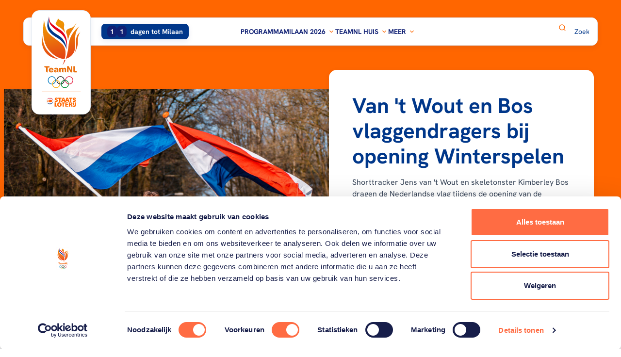

--- FILE ---
content_type: text/html; charset=utf-8
request_url: https://www.teamnl.org/
body_size: 15205
content:
<!DOCTYPE html>
<html lang="nl">

<head>
    
    <script async id="Cookiebot" data-cbid="a83d758e-2e60-4608-9548-c29dfa10f811" type="text/javascript" src="https://consent.cookiebot.com/uc.js"></script>

    

<meta charset="utf-8" />
<meta name="viewport" content="width=device-width, initial-scale=1, shrink-to-fit=no">




    <link rel="shortcut icon" type="image/x-icon" href="https://www.teamnl.org/media/i2tlmovv/favicon-teamnl.png?width=32&amp;height=32&amp;v=1da5aa067194ef0" />
    <link rel="icon" sizes="192x192" href="https://www.teamnl.org/media/i2tlmovv/favicon-teamnl.png?width=192&amp;height=192&amp;v=1da5aa067194ef0" />
    <link rel="icon" sizes="160x160" href="https://www.teamnl.org/media/i2tlmovv/favicon-teamnl.png?width=160&amp;height=160&amp;v=1da5aa067194ef0" />
    <link rel="icon" sizes="96x96" href="https://www.teamnl.org/media/i2tlmovv/favicon-teamnl.png?width=96&amp;height=96&amp;v=1da5aa067194ef0" />
    <link rel="icon" sizes="32x32" href="https://www.teamnl.org/media/i2tlmovv/favicon-teamnl.png?width=32&amp;height=32&amp;v=1da5aa067194ef0" />
    <link rel="icon" sizes="16x16" href="https://www.teamnl.org/media/i2tlmovv/favicon-teamnl.png?width=16&amp;height=16&amp;v=1da5aa067194ef0" />
    <meta name="msapplication-TileImage" content="https://www.teamnl.org/media/i2tlmovv/favicon-teamnl.png?width=128&amp;height=128&amp;v=1da5aa067194ef0" />
    <meta name="msapplication-TileColor" content="#da532c">
    <meta name="theme-color" content="#ffffff">
    <link rel="apple-touch-icon-precomposed" sizes="180x180" href="https://www.teamnl.org/media/i2tlmovv/favicon-teamnl.png?width=180&amp;height=180&amp;v=1da5aa067194ef0" />
    <link rel="apple-touch-icon-precomposed" sizes="152x152" href="https://www.teamnl.org/media/i2tlmovv/favicon-teamnl.png?width=152&amp;height=152&amp;v=1da5aa067194ef0" />
    <link rel="apple-touch-icon-precomposed" sizes="144x144" href="https://www.teamnl.org/media/i2tlmovv/favicon-teamnl.png?width=144&amp;height=144&amp;v=1da5aa067194ef0" />
    <link rel="apple-touch-icon-precomposed" sizes="120x120" href="https://www.teamnl.org/media/i2tlmovv/favicon-teamnl.png?width=120&amp;height=120&amp;v=1da5aa067194ef0" />
    <link rel="apple-touch-icon-precomposed" sizes="114x114" href="https://www.teamnl.org/media/i2tlmovv/favicon-teamnl.png?width=114&amp;height=114&amp;v=1da5aa067194ef0" />
    <link rel="apple-touch-icon-precomposed" sizes="76x76" href="https://www.teamnl.org/media/i2tlmovv/favicon-teamnl.png?width=76&amp;height=76&amp;v=1da5aa067194ef0" />
    <link rel="apple-touch-icon-precomposed" sizes="72x72" href="https://www.teamnl.org/media/i2tlmovv/favicon-teamnl.png?width=72&amp;height=72&amp;v=1da5aa067194ef0" />
    <link rel="apple-touch-icon-precomposed" href="https://www.teamnl.org/media/i2tlmovv/favicon-teamnl.png?width=57&amp;height=57&amp;v=1da5aa067194ef0" />


    <script async src="https://www.googletagmanager.com/gtag/js?id=G-NN8DB0HP4F"></script>
    <script>
        window.dataLayer = window.dataLayer || [];
        function gtag(){dataLayer.push(arguments);}
        gtag('js', new Date());

        gtag('config', 'G-NN8DB0HP4F', { 'anonymize_ip': true }); // Toelichting AP: Hiermee zet u de IPmaskering aan
    </script>

    <script>
        (function(w, d, s, l, i) {
            w[l] = w[l] || [];
            w[l].push({
                'gtm.start':
                    new Date().getTime(),
                event: 'gtm.js'
            });
            var f = d.getElementsByTagName(s)[0],
                j = d.createElement(s),
                dl = l != 'dataLayer' ? '&l=' + l : '';
            j.async = true;
            j.src =
                '//www.googletagmanager.com/gtm.js?id=' + i + dl;
            f.parentNode.insertBefore(j, f);
        })(window, document, 'script', 'dataLayer', 'GTM-KRP3VTR');
    </script>

<script async crossorigin="anonymous" src="https://pagead2.googlesyndication.com/pagead/js/adsbygoogle.js?client=ca-pub-9564077601561804"></script>
    
<title>Onze sporters in Oranje</title>
<link rel="canonical" href="https://teamnl.org/home" />
<meta name="description" content="Vind hier alle informatie van TeamNL, onze sporters in Oranje. Lees meer over de sporters, teams en onze inspirerende verhalen." />



    <meta property="og:title" content="Onze sporters in Oranje" />

    <meta property="og:description" content="Vind hier alle informatie van TeamNL, onze sporters in Oranje. Lees meer over de sporters, teams en onze inspirerende verhalen." />


<meta property="og:type" content="website" />
<meta property="og:url" content="https://www.teamnl.org/home" />

        <style>
                .is-0{--umb-block-grid--grid-columns: 12;}.is-1{ --umb-block-grid--item-column-span: 12; --umb-block-grid--item-row-span: 1; }.is-2{--umb-block-grid--grid-columns: 12;}.is-3{ --umb-block-grid--item-column-span: 12; --umb-block-grid--item-row-span: 1; }.is-4{--umb-block-grid--area-grid-columns: 12;}.is-5{--umb-block-grid--grid-columns: 3;--umb-block-grid--area-column-span: 3; --umb-block-grid--area-row-span: 1;}.is-6{ --umb-block-grid--item-column-span: 3; --umb-block-grid--item-row-span: 1; }.is-7{--umb-block-grid--grid-columns: 3;--umb-block-grid--area-column-span: 3; --umb-block-grid--area-row-span: 1;}.is-8{ --umb-block-grid--item-column-span: 3; --umb-block-grid--item-row-span: 1; }.is-9{--umb-block-grid--grid-columns: 3;--umb-block-grid--area-column-span: 3; --umb-block-grid--area-row-span: 1;}.is-10{ --umb-block-grid--item-column-span: 3; --umb-block-grid--item-row-span: 1; }.is-11{--umb-block-grid--grid-columns: 3;--umb-block-grid--area-column-span: 3; --umb-block-grid--area-row-span: 1;}.is-12{ --umb-block-grid--item-column-span: 3; --umb-block-grid--item-row-span: 1; }.is-13{ --umb-block-grid--item-column-span: 12; --umb-block-grid--item-row-span: 1; }.is-14{ --umb-block-grid--item-column-span: 12; --umb-block-grid--item-row-span: 1; }.is-15{ --umb-block-grid--item-column-span: 12; --umb-block-grid--item-row-span: 1; }.is-16{position: absolute; width: 0; height: 0; overflow: hidden;}.is-17{fill: var(--color1, #3976be)}.is-18{fill: var(--color1, #3976be)}.is-19{fill: var(--color2, #192f7f)}.is-20{fill: var(--color3, #eb8b2c)}.is-21{stroke: var(--color4, #d57505)}.is-22{fill: var(--color1, #3976be)}.is-23{fill: var(--color1, #3976be)}.is-24{fill: var(--color2, #192f7f)}.is-25{fill: var(--color5, #ffd84e)}.is-26{stroke: var(--color6, #f3bf3a)}.is-27{fill: var(--color1, #3976be)}.is-28{fill: var(--color1, #3976be)}.is-29{fill: var(--color2, #192f7f)}.is-30{fill: var(--color7, #c9cde0)}.is-31{stroke: var(--color8, #a0add2)}.is-32{fill: var(--color9, #f0282d)}.is-33{fill: var(--color10, #00a651)}.is-34{fill: var(--color11, #0078d0)}.is-35{fill: var(--color12, #fff)}.is-36{stroke: var(--color13, #e2e8f0)}.is-37{fill: var(--color14, #0a7ac0)}.is-38{fill: var(--color15, #e72e48)}.is-39{fill: var(--color16, #0b8f38)}.is-40{fill: var(--color17, #f9b017)}.is-41{fill: var(--color18, #151015)}.is-42{stroke: var(--color19, #f60)}.is-43{fill: var(--color20, #00378a)}.is-44{fill: var(--color20, #00378a)}.is-45{fill: var(--color12, #fff); stroke: var(--color21, #102074)}.is-46{fill: var(--color12, #fff); stroke: var(--color21, #102074)}.is-47{stroke: var(--color21, #102074)}.is-48{stroke: var(--color21, #102074)}.is-49{stroke: var(--color21, #102074)}.is-50{stroke: var(--color21, #102074)}.is-51{fill: var(--color22, #adb5bd)}.is-52{fill: var(--color12, #fff)}.is-53{fill: var(--color19, #f60)}.is-54{fill: var(--color12, #fff)}.is-55{stroke: var(--color19, #f60)}.is-56{fill: var(--color20, #00378a)}.is-57{display: none; visibility: hidden}.is-58{transform: scale(1);}.is-59{transform: scale(1.1);}.is-60{transform: scale(1.2);}.is-61{transform: scale(0.6);}.is-62{transform: scale(0.9);}.is-63{transform: scale(0.5);}.is-64{transform: scale(1.1);}
        </style>
</head>
    
<body class="flex flex-col min-h-screen antialiased">
    <script async src="https://rum-static.pingdom.net/pa-65cf218868cac40012000758.js"></script>

    



    
        <link rel="stylesheet" href="/dist/css/style.min.css?v=639044305720000000" />
        <script async type="module" src="/dist/js/main.bundle.js?v=639044305720000000"></script>
    

    

    <svg aria-hidden="true" version="1.1" xmlns="http://www.w3.org/2000/svg" xmlns:xlink="http://www.w3.org/1999/xlink" class="is-16">
<defs>
<symbol id="icon-close" viewBox="0 0 34 32">
<path d="M22.317 9.612c0.372-0.372 0.975-0.372 1.347 0s0.372 0.975 0 1.347l-11.429 11.429c-0.372 0.372-0.975 0.372-1.347 0s-0.372-0.975 0-1.347l11.428-11.428z"></path>
<path d="M10.888 10.959c-0.372-0.372-0.372-0.975 0-1.347s0.975-0.372 1.347 0l11.429 11.428c0.372 0.372 0.372 0.975 0 1.347s-0.975 0.372-1.347 0l-11.428-11.429z"></path>
</symbol>
<symbol id="icon-pencil" viewBox="0 0 26 32">
<path stroke-linecap="round" stroke-linejoin="round" stroke-miterlimit="4" stroke-width="3" d="M14.129 7.242l-11.32 16.94 0.14 5.82 5.42-2.1 11.32-16.94-5.56-3.72z"></path>
<path stroke-linecap="round" stroke-linejoin="round" stroke-miterlimit="4" stroke-width="3" d="M17.632 1.996l-3.499 5.239 5.555 3.71 3.499-5.239-5.555-3.71z"></path>
</symbol>
<symbol id="icon-medal-bronze" viewBox="0 0 22 32">
<path fill="#3976be" d="M7.386 31.346l-1.948-2.332-2.899 0.898c-0.357 0.111-0.691-0.221-0.586-0.58l4.63-15.726 6.239 1.846-4.629 15.726c-0.106 0.359-0.567 0.454-0.807 0.169v-0.001z" class="is-17"></path>
<path fill="#3976be" d="M14.664 31.346l1.948-2.332 2.899 0.898c0.357 0.111 0.691-0.221 0.586-0.58l-4.629-15.726-6.238 1.846 4.629 15.726c0.106 0.359 0.567 0.454 0.807 0.169l-0.001-0.001z" class="is-18"></path>
<path fill="#192f7f" d="M15.466 13.606l-4.442 1.315-4.442-1.315-2.231 7.576c1.783 1.198 3.903 1.929 6.188 2.021l0.484-1.645 0.484 1.645c2.285-0.091 4.405-0.822 6.188-2.021l-2.231-7.576z" class="is-19"></path>
<path fill="#eb8b2c" d="M11.025 21.885c5.894 0 10.672-4.79 10.672-10.7s-4.778-10.7-10.672-10.7c-5.894 0-10.672 4.79-10.672 10.7s4.778 10.7 10.672 10.7z" class="is-20"></path>
<path fill="none" stroke="#d57505" stroke-linecap="butt" stroke-linejoin="miter" stroke-miterlimit="10" stroke-width="0.7273" d="M11.025 19.419c4.535 0 8.212-3.686 8.212-8.234s-3.677-8.234-8.212-8.234-8.212 3.686-8.212 8.234c0 4.547 3.677 8.234 8.212 8.234z" class="is-21"></path>
</symbol>
<symbol id="icon-medal-gold" viewBox="0 0 23 32">
<path fill="#3976be" d="M7.374 31.827l-2.018-2.398-3.004 0.923c-0.37 0.114-0.716-0.227-0.607-0.596l4.797-16.169 6.464 1.899-4.796 16.169c-0.11 0.369-0.587 0.467-0.836 0.173v-0.001z" class="is-22"></path>
<path fill="#3976be" d="M14.914 31.827l2.018-2.398 3.004 0.923c0.37 0.114 0.716-0.227 0.607-0.596l-4.796-16.169-6.464 1.899 4.796 16.169c0.11 0.369 0.587 0.467 0.836 0.173l-0.001-0.001z" class="is-23"></path>
<path fill="#192f7f" d="M15.745 13.587l-4.602 1.352-4.602-1.352-2.311 7.79c1.847 1.231 4.044 1.984 6.411 2.077l0.502-1.691 0.502 1.691c2.368-0.094 4.564-0.845 6.411-2.077l-2.311-7.79z" class="is-24"></path>
<path fill="#ffd84e" d="M11.143 22.1c6.106 0 11.057-4.925 11.057-11.001s-4.95-11.001-11.057-11.001-11.057 4.925-11.057 11.001c0 6.076 4.95 11.001 11.057 11.001z" class="is-25"></path>
<path fill="none" stroke="#f3bf3a" stroke-linecap="butt" stroke-linejoin="miter" stroke-miterlimit="10" stroke-width="0.7273" d="M11.143 19.564c4.699 0 8.508-3.79 8.508-8.465s-3.809-8.465-8.508-8.465-8.508 3.79-8.508 8.465c0 4.675 3.809 8.465 8.508 8.465z" class="is-26"></path>
</symbol>
<symbol id="icon-medal-silver" viewBox="0 0 23 32">
<path fill="#3976be" d="M7.51 31.826l-2.009-2.405-2.99 0.926c-0.368 0.114-0.713-0.228-0.604-0.598l4.775-16.218 6.434 1.904-4.774 16.218c-0.109 0.37-0.585 0.469-0.832 0.174v-0.001z" class="is-27"></path>
<path fill="#3976be" d="M15.016 31.826l2.009-2.405 2.99 0.926c0.368 0.114 0.713-0.228 0.604-0.598l-4.774-16.218-6.434 1.904 4.774 16.218c0.109 0.37 0.584 0.469 0.832 0.174l-0.001-0.001z" class="is-28"></path>
<path fill="#192f7f" d="M15.843 13.531l-4.581 1.356-4.581-1.356-2.3 7.813c1.839 1.235 4.025 1.99 6.382 2.084l0.499-1.696 0.499 1.696c2.357-0.094 4.543-0.847 6.382-2.084l-2.3-7.813z" class="is-29"></path>
<path fill="#c9cde0" d="M11.263 22.070c6.078 0 11.006-4.94 11.006-11.035s-4.927-11.035-11.006-11.035c-6.078 0-11.006 4.94-11.006 11.035s4.927 11.035 11.006 11.035z" class="is-30"></path>
<path fill="none" stroke="#a0add2" stroke-linecap="butt" stroke-linejoin="miter" stroke-miterlimit="10" stroke-width="0.7273" d="M11.263 19.526c4.677 0 8.469-3.802 8.469-8.491s-3.792-8.491-8.469-8.491-8.469 3.802-8.469 8.491c0 4.69 3.792 8.491 8.469 8.491z" class="is-31"></path>
</symbol>
<symbol id="icon-paralympische_spelen" viewBox="0 0 43 32">
<path fill="#f0282d" d="M19.533 0.256c-3.121-0.719-7.383 0.073-11.409 2.398-6.299 3.637-9.637 9.649-7.455 13.429 1.394 2.415 4.705 3.334 8.557 2.734-1.762-0.405-3.16-1.292-3.948-2.656-2.182-3.78 1.156-9.792 7.455-13.429 2.274-1.313 4.623-2.137 6.8-2.476z" class="is-32"></path>
<path fill="#00a651" d="M19.587 15.168c0.938 3.062 3.754 6.357 7.781 8.682 6.299 3.637 13.175 3.521 15.357-0.258 1.394-2.415 0.535-5.742-1.911-8.778 0.53 1.729 0.461 3.383-0.326 4.747-2.182 3.78-9.058 3.895-15.357 0.258-2.274-1.313-4.162-2.936-5.544-4.651z" class="is-33"></path>
<path fill="#0078d0" d="M15.316 7.75c-2.183 2.344-3.628 6.43-3.628 11.080 0 7.274 3.538 13.171 7.902 13.171 2.789 0 5.24-2.408 6.646-6.044-1.232 1.323-2.699 2.091-4.274 2.091-4.364 0-7.902-5.897-7.902-13.171 0-2.626 0.461-5.072 1.256-7.127z" class="is-34"></path>
</symbol>
<symbol id="icon-calendar" viewBox="0 0 32 32">
<path stroke-linecap="round" stroke-linejoin="round" stroke-miterlimit="4" stroke-width="2.6667" d="M2.806 10.347h26.394v15.934c0 1.641-1.354 2.962-3.035 2.962h-20.323c-1.682 0-3.035-1.321-3.035-2.962v-15.934z"></path>
<path stroke-linecap="round" stroke-linejoin="round" stroke-miterlimit="4" stroke-width="2.6667" d="M5.841 4.514h20.323c1.682 0 3.035 1.321 3.035 2.963v2.862h-26.394v-2.862c0-1.641 1.354-2.963 3.035-2.963z"></path>
<path stroke-linecap="round" stroke-linejoin="round" stroke-miterlimit="4" stroke-width="2.6667" d="M8.111 2.778v3.283"></path>
<path stroke-linecap="round" stroke-linejoin="round" stroke-miterlimit="4" stroke-width="2.6667" d="M23.889 2.778v3.283"></path>
</symbol>
<symbol id="icon-olympische_spelen" viewBox="0 0 42 32">
<path fill="#fff" d="M5.565 0.696h30.609c2.689 0 4.87 2.18 4.87 4.87v20.87c0 2.689-2.18 4.87-4.87 4.87h-30.609c-2.689 0-4.87-2.18-4.87-4.87v-20.87c0-2.689 2.18-4.87 4.87-4.87z" class="is-35"></path>
<path fill="none" stroke="#e2e8f0" stroke-linecap="butt" stroke-linejoin="miter" stroke-miterlimit="4" stroke-width="1.3913" d="M5.565 0.696h30.609c2.689 0 4.87 2.18 4.87 4.87v20.87c0 2.689-2.18 4.87-4.87 4.87h-30.609c-2.689 0-4.87-2.18-4.87-4.87v-20.87c0-2.689 2.18-4.87 4.87-4.87z" class="is-36"></path>
<path fill="#0a7ac0" d="M15.23 13.812c0-2.636-2.165-4.769-4.829-4.769s-4.836 2.132-4.836 4.768c0 2.636 2.165 4.768 4.836 4.768 0.139 0 0.279-0.007 0.418-0.020-0.013-0.124-0.013-0.255-0.013-0.379 0-0.144 0-0.281 0.020-0.419-0.139 0.013-0.279 0.020-0.418 0.020-2.225 0-4.025-1.779-4.025-3.977s1.793-3.97 4.019-3.97 4.025 1.779 4.025 3.977c0 1.766-1.162 3.258-2.777 3.781-0.027 0.196-0.046 0.392-0.046 0.595 0 0.079 0 0.164 0.007 0.249 2.079-0.53 3.62-2.401 3.62-4.618z" class="is-37"></path>
<path fill="#e72e48" d="M36.174 13.812c0 2.636-2.165 4.768-4.836 4.768-2.524 0-4.597-1.917-4.816-4.35 0.286 0.033 0.565 0.092 0.83 0.177 0.292 1.917 1.959 3.382 3.979 3.382 2.225 0 4.025-1.779 4.025-3.977s-1.8-3.977-4.025-3.977-3.893 1.648-4.019 3.728c-0.259-0.065-0.525-0.111-0.797-0.137 0.199-2.459 2.278-4.389 4.816-4.389 2.67 0 4.836 2.132 4.836 4.769z" class="is-38"></path>
<path fill="#0b8f38" d="M26.106 14.211c2.019 0 3.693 1.465 3.986 3.382 0.266 0.085 0.545 0.144 0.83 0.177-0.213-2.44-2.285-4.35-4.816-4.35-0.14 0-0.279 0-0.419 0.020 0.007 0.124 0.013 0.255 0.013 0.379 0 0.144 0 0.281-0.020 0.419 0.14-0.013 0.279-0.020 0.419-0.020zM30.118 18.437c-0.126 2.080-1.88 3.728-4.019 3.728s-4.025-1.779-4.025-3.977c0-1.766 1.162-3.257 2.776-3.781 0.027-0.196 0.047-0.393 0.047-0.595 0-0.085 0-0.164-0.007-0.249-2.079 0.53-3.613 2.401-3.613 4.618 0 2.636 2.165 4.769 4.829 4.769s4.623-1.936 4.816-4.389c-0.272-0.026-0.538-0.065-0.797-0.137z" class="is-39"></path>
<path fill="#f9b017" d="M15.213 14.231c0.013-0.137 0.020-0.275 0.020-0.419 0-0.131 0-0.255-0.013-0.379 0.14-0.013 0.279-0.020 0.418-0.020 2.524 0 4.597 1.91 4.816 4.35-0.286-0.026-0.565-0.085-0.83-0.177-0.292-1.917-1.966-3.382-3.986-3.382-0.14 0-0.286 0.007-0.418 0.020zM20.46 18.554c-0.199 2.46-2.278 4.389-4.816 4.389-2.67 0-4.829-2.139-4.829-4.769 0-2.217 1.534-4.088 3.614-4.618 0 0.078 0.007 0.164 0.007 0.249 0 0.203-0.013 0.399-0.046 0.595-1.607 0.517-2.777 2.015-2.777 3.781 0 2.198 1.8 3.977 4.025 3.977s3.892-1.648 4.019-3.728c0.259 0.065 0.525 0.111 0.797 0.131z" class="is-40"></path>
<path fill="#151015" d="M20.87 9.043c-2.537 0-4.623 1.936-4.816 4.389 0.272 0.026 0.538 0.065 0.797 0.137 0.126-2.080 1.88-3.728 4.019-3.728s4.025 1.779 4.025 3.977c0 1.766-1.162 3.258-2.777 3.781-0.027 0.196-0.046 0.392-0.046 0.595 0 0.079 0 0.164 0.007 0.249 2.079-0.53 3.613-2.401 3.613-4.618 0.007-2.643-2.152-4.782-4.823-4.782zM20.87 17.789c-2.019 0-3.693-1.465-3.979-3.382-0.266-0.085-0.545-0.144-0.83-0.177 0.213 2.44 2.285 4.35 4.816 4.35 0.14 0 0.279-0.007 0.419-0.020-0.007-0.124-0.013-0.248-0.013-0.379 0-0.137 0.007-0.281 0.020-0.419-0.14 0.013-0.279 0.020-0.419 0.020z" class="is-41"></path>
</symbol>
<symbol id="icon-corner-round" viewBox="0 0 32 32">
<path d="M0 31.901v0.099h32v-32h-0.099c0 17.618-14.283 31.901-31.901 31.901z"></path>
</symbol>
<symbol id="icon-star" viewBox="0 0 34 32">
<path stroke-linecap="butt" stroke-linejoin="round" stroke-miterlimit="4" stroke-width="2.8235" d="M16.941 1.882l4.367 9.296 9.75 1.496-7.059 7.239 1.65 10.204-8.709-4.808-8.735 4.808 1.676-10.204-7.059-7.239 9.75-1.496 4.367-9.296z"></path>
</symbol>
<symbol id="icon-map-small" viewBox="0 0 26 32">
<path stroke-linecap="butt" stroke-linejoin="round" stroke-miterlimit="4" stroke-width="2.4" d="M12.8 1.6c-6.187 0-11.2 4.819-11.2 10.767 0 10.039 11.2 17.233 11.2 17.233s11.2-7.194 11.2-17.233c0.024-5.948-5.013-10.767-11.2-10.767zM12.8 17.163c-2.763 0-4.989-2.139-4.989-4.796s2.225-4.796 4.989-4.796c2.763 0 4.989 2.139 4.989 4.796s-2.225 4.796-4.989 4.796z"></path>
</symbol>
<symbol id="icon-circle-double-chevron-right" viewBox="0 0 31 32">
<path fill="none" stroke="#f60" stroke-linecap="butt" stroke-linejoin="miter" stroke-miterlimit="4" stroke-width="1.561" d="M15.61 1.267c8.19 0 14.829 6.639 14.829 14.829s-6.639 14.829-14.829 14.829c-8.19 0-14.829-6.639-14.829-14.829s6.639-14.829 14.829-14.829z" class="is-42"></path>
<path fill="#00378a" d="M11.224 20.155l-1.035-1.035 3.033-3.017-3.033-3.031 1.035-1.035 3.543 3.541c0.292 0.291 0.292 0.743 0 1.035l-3.543 3.541z" class="is-43"></path>
<path fill="#00378a" d="M17.27 20.155l-1.035-1.035 3.033-3.031-3.033-3.017 1.035-1.035 3.543 3.541c0.292 0.291 0.292 0.743 0 1.035l-3.543 3.541z" class="is-44"></path>
</symbol>
<symbol id="icon-double-chevron-right" viewBox="0 0 37 32">
<path d="M3.683 29.869l-3.537-3.535 10.362-10.307-10.362-10.356 3.537-3.535 12.105 12.099c0.996 0.996 0.996 2.539 0 3.535l-12.105 12.099z"></path>
<path d="M24.339 29.869l-3.537-3.535 10.362-10.356-10.362-10.307 3.537-3.535 12.105 12.099c0.996 0.996 0.996 2.539 0 3.535l-12.105 12.099z"></path>
</symbol>
<symbol id="icon-medal" viewBox="0 0 31 32">
<path fill="#fff" stroke="#102074" stroke-linecap="butt" stroke-linejoin="miter" stroke-miterlimit="10" stroke-width="2.56" d="M15.358 29.727c4.484 0 8.119-3.635 8.119-8.118s-3.635-8.119-8.119-8.119c-4.484 0-8.118 3.635-8.118 8.119s3.635 8.118 8.118 8.118z" class="is-45"></path>
<path fill="#fff" stroke="#102074" stroke-linecap="butt" stroke-linejoin="miter" stroke-miterlimit="10" stroke-width="2.56" d="M15.362 25.544c2.174 0 3.937-1.763 3.937-3.937s-1.763-3.937-3.937-3.937c-2.174 0-3.937 1.763-3.937 3.937s1.763 3.937 3.937 3.937z" class="is-46"></path>
<path fill="none" stroke="#102074" stroke-linecap="butt" stroke-linejoin="miter" stroke-miterlimit="10" stroke-width="2.56" d="M19.37 15.399l6.040-12.594" class="is-47"></path>
<path fill="none" stroke="#102074" stroke-linecap="butt" stroke-linejoin="miter" stroke-miterlimit="10" stroke-width="2.56" d="M15.68 13.588l6.040-12.593" class="is-48"></path>
<path fill="none" stroke="#102074" stroke-linecap="butt" stroke-linejoin="miter" stroke-miterlimit="10" stroke-width="2.56" d="M11.35 15.399l-6.040-12.594" class="is-49"></path>
<path fill="none" stroke="#102074" stroke-linecap="butt" stroke-linejoin="miter" stroke-miterlimit="10" stroke-width="2.56" d="M15.070 13.588l-6.040-12.593" class="is-50"></path>
</symbol>
<symbol id="icon-box-off" viewBox="0 0 32 32">
<path fill="#adb5bd" d="M5.841 2.667h20.317c1.753 0 3.175 1.421 3.175 3.175v20.317c0 1.753-1.421 3.175-3.175 3.175h-20.317c-1.753 0-3.175-1.421-3.175-3.175v-20.317c0-1.753 1.421-3.175 3.175-3.175z" class="is-51"></path>
<path fill="#fff" d="M5.841 3.937c-1.052 0-1.905 0.853-1.905 1.905v20.317c0 1.052 0.853 1.905 1.905 1.905h20.318c1.052 0 1.905-0.853 1.905-1.905v-20.317c0-1.052-0.853-1.905-1.905-1.905h-20.318z" class="is-52"></path>
</symbol>
<symbol id="icon-box-on" viewBox="0 0 32 32">
<path fill="#f60" d="M5.333 2.667h21.333c1.473 0 2.667 1.194 2.667 2.667v21.333c0 1.473-1.194 2.667-2.667 2.667h-21.333c-1.473 0-2.667-1.194-2.667-2.667v-21.333c0-1.473 1.194-2.667 2.667-2.667z" class="is-53"></path>
<path fill="#fff" d="M21.173 11.053l-7.84 7.84-2.507-2.507c-0.52-0.52-1.36-0.52-1.88 0s-0.52 1.36 0 1.88l3.453 3.453c0.52 0.52 1.36 0.52 1.88 0l8.787-8.787c0.521-0.52 0.521-1.36 0-1.88-0.52-0.52-1.373-0.52-1.893 0z" class="is-54"></path>
</symbol>
<symbol id="icon-clock" viewBox="0 0 32 32">
<path stroke-linecap="round" stroke-linejoin="round" stroke-miterlimit="4" stroke-width="2.6667" d="M15.99 29.223c7.306 0 13.229-5.923 13.229-13.23s-5.923-13.229-13.229-13.229c-7.306 0-13.23 5.923-13.23 13.229s5.923 13.23 13.23 13.23z"></path>
<path stroke-linecap="round" stroke-linejoin="round" stroke-miterlimit="4" stroke-width="2.6667" d="M15.99 8.222v8.453l3.892 3.302"></path>
</symbol>
<symbol id="icon-double-chevron-right-circle" viewBox="0 0 32 32">
<path d="M7.571 23.8l-1.99-1.988 5.829-5.798-5.829-5.825 1.99-1.989 6.809 6.806c0.56 0.56 0.56 1.428 0 1.988l-6.809 6.806z"></path>
<path d="M19.19 23.8l-1.99-1.988 5.829-5.826-5.829-5.797 1.99-1.989 6.809 6.806c0.561 0.56 0.561 1.428 0 1.989l-6.809 6.806z"></path>
</symbol>
<symbol id="icon-arrow-left" viewBox="0 0 32 32">
<path d="M1.449 16.583c-0.092-0.172-0.115-0.366-0.115-0.581s0.046-0.387 0.115-0.581c0.069-0.172 0.185-0.301 0.3-0.43 0 0 0-0.021 0.023-0.043l5.631-5.227c0.623-0.581 1.639-0.581 2.262 0s0.623 1.527 0 2.108l-2.885 2.689h22.294c0.877 0 1.592 0.667 1.592 1.484s-0.715 1.484-1.592 1.484h-22.294l2.885 2.689c0.623 0.581 0.623 1.527 0 2.108-0.3 0.28-0.715 0.43-1.131 0.43s-0.808-0.151-1.131-0.43l-5.608-5.227c0 0 0-0.021-0.023-0.043-0.138-0.129-0.231-0.28-0.3-0.43h-0.023z"></path>
</symbol>
<symbol id="icon-circle-chevron" viewBox="0 0 33 32">
<path fill="none" stroke="#f60" stroke-linecap="butt" stroke-linejoin="miter" stroke-miterlimit="4" stroke-width="2" d="M16.667 1c8.284 0 15 6.716 15 15s-6.716 15-15 15c-8.284 0-15-6.716-15-15s6.716-15 15-15z" class="is-55"></path>
<path fill="#00378a" d="M11.599 14.542l1.224-1.209 3.568 3.54 3.585-3.54 1.224 1.209-4.188 4.136c-0.345 0.34-0.879 0.34-1.224 0l-4.188-4.136z" class="is-56"></path>
</symbol>
<symbol id="icon-facebook" viewBox="0 0 34 32">
<path d="M29.333 0h-24.889c-1.964 0-3.556 1.592-3.556 3.556v24.889c0 1.964 1.592 3.556 3.556 3.556h12.444v-12.444h-3.556v-5.333h3.556v-4.444c0-3.436 2.786-6.222 6.222-6.222h4.444v5.333h-3.556c-0.982 0-1.778 0.796-1.778 1.778v3.556h5.333v5.333h-5.333v12.444h7.111c1.964 0 3.556-1.592 3.556-3.556v-24.889c0-1.964-1.592-3.556-3.556-3.556z"></path>
</symbol>
<symbol id="icon-instagram" viewBox="0 0 34 32">
<path d="M10.080 0h13.44c5.12 0 9.28 4.16 9.28 9.28v13.44c0 5.125-4.155 9.28-9.28 9.28h-13.44c-5.12 0-9.28-4.16-9.28-9.28v-13.44c0-5.125 4.155-9.28 9.28-9.28zM9.76 3.2c-3.181 0-5.76 2.579-5.76 5.76v14.080c0 3.184 2.576 5.76 5.76 5.76h14.080c3.181 0 5.76-2.579 5.76-5.76v-14.080c0-3.184-2.576-5.76-5.76-5.76h-14.080zM27.2 7.6c0 1.105-0.895 2-2 2s-2-0.895-2-2c0-1.105 0.895-2 2-2s2 0.895 2 2zM16.8 8c-4.418 0-8 3.582-8 8s3.582 8 8 8c4.418 0 8-3.582 8-8s-3.582-8-8-8zM12 16c0-2.651 2.149-4.8 4.8-4.8s4.8 2.149 4.8 4.8c0 2.651-2.149 4.8-4.8 4.8s-4.8-2.149-4.8-4.8z"></path>
</symbol>
<symbol id="icon-tiktok" viewBox="0 0 30 32">
<path d="M29 12.939c-0.268 0.023-0.536 0.034-0.805 0.034-3.055 0-5.749-1.539-7.312-3.865v13.156c0 5.369-4.455 9.724-9.948 9.724s-9.936-4.343-9.936-9.713c0-5.37 4.455-9.724 9.948-9.724 0.21 0 0.408 0.023 0.618 0.034v4.788c-0.198-0.023-0.408-0.057-0.618-0.057-2.799 0-5.073 2.223-5.073 4.959s2.274 4.959 5.073 4.959 5.283-2.155 5.283-4.902c0-0.103 0.047-22.333 0.047-22.333h4.688c0.443 4.093 3.825 7.33 8.047 7.615v5.324h-0.012z"></path>
</symbol>
<symbol id="icon-x" viewBox="0 0 34 32">
<path d="M20.044 13.55l11.913-13.55h-2.823l-10.344 11.765-8.262-11.765h-9.529l12.493 17.791-12.493 14.209h2.823l10.923-12.424 8.725 12.424h9.529l-12.956-18.45zM16.178 17.948l-11.337-15.868h4.336l19.959 27.936h-4.336l-8.622-12.067z"></path>
</symbol>
<symbol id="icon-youtube" viewBox="0 0 48 32">
<path d="M46.491 9.303c-0.137-1.829-0.343-3.269-0.64-4.343-0.571-2.057-1.897-3.383-3.954-3.954-2.354-0.64-8.32-1.006-17.897-1.006l-3.634 0.137c-2.514 0-5.234 0.069-8.206 0.229-3.017 0.137-4.983 0.343-6.057 0.64-2.057 0.571-3.383 1.897-3.954 3.954-0.64 2.354-1.006 6.034-1.006 11.040l0.137 1.92c0 1.371 0.069 2.949 0.229 4.777 0.137 1.829 0.343 3.269 0.64 4.343 0.571 2.057 1.897 3.383 3.954 3.954 2.354 0.64 8.32 1.006 17.897 1.006l3.634-0.137c2.514 0 5.234-0.069 8.206-0.229 3.017-0.137 4.983-0.343 6.057-0.64 2.057-0.571 3.383-1.897 3.954-3.954 0.64-2.354 1.006-6.034 1.006-11.040l-0.137-1.92c0-1.371-0.069-2.949-0.229-4.777zM31.291 16l-11.863 6.857v-13.714l11.863 6.857z"></path>
</symbol>
<symbol id="icon-double-chevron-left" viewBox="0 0 41 32">
<path d="M36.628 30.857l3.789-3.788-11.102-11.043 11.102-11.096-3.789-3.788-12.97 12.963c-1.067 1.067-1.067 2.721 0 3.788l12.97 12.963z"></path>
<path d="M14.496 30.857l3.79-3.788-11.102-11.096 11.102-11.043-3.79-3.788-12.97 12.963c-1.067 1.067-1.067 2.721 0 3.788l12.97 12.963z"></path>
</symbol>
<symbol id="icon-menu" viewBox="0 0 32 32">
<path d="M4 17.333h24c0.736 0 1.333-0.597 1.333-1.333s-0.597-1.333-1.333-1.333h-24c-0.736 0-1.333 0.597-1.333 1.333s0.597 1.333 1.333 1.333z"></path>
<path d="M4 9.333h24c0.736 0 1.333-0.597 1.333-1.333s-0.597-1.333-1.333-1.333h-24c-0.736 0-1.333 0.597-1.333 1.333s0.597 1.333 1.333 1.333z"></path>
<path d="M4 25.333h24c0.736 0 1.333-0.597 1.333-1.333s-0.597-1.333-1.333-1.333h-24c-0.736 0-1.333 0.597-1.333 1.333s0.597 1.333 1.333 1.333z"></path>
</symbol>
<symbol id="icon-search" viewBox="0 0 32 32">
<path d="M2.667 14.667c0 6.627 5.373 12 12 12s12-5.373 12-12c0-6.627-5.373-12-12-12s-12 5.373-12 12zM24 14.667c0 5.155-4.179 9.333-9.333 9.333s-9.333-4.179-9.333-9.333c0-5.155 4.179-9.333 9.333-9.333s9.333 4.179 9.333 9.333z"></path>
<path d="M28.943 27.057c0.521 0.521 0.521 1.365 0 1.886s-1.365 0.521-1.886 0l-5.8-5.8c-0.521-0.521-0.521-1.365 0-1.886s1.365-0.521 1.886 0l5.8 5.8z"></path>
</symbol>
<symbol id="icon-chevron-down" viewBox="0 0 32 32">
<path d="M22.12 11.453l-6.12 6.107-6.12-6.107-1.88 1.88 8 8 8-8-1.88-1.88z"></path>
</symbol>
</defs>
</svg>

    
    <noscript>
        <iframe src="//www.googletagmanager.com/ns.html?id=GTM-KRP3VTR" height="0" width="0" class="is-57"></iframe>
    </noscript>


    <script>
	(function (data) {
		data['Navigation'] = {
			logo: 'https://www.teamnl.org/media/zrul0g3y/teamnl-logo-full-colour-1.svg?width=150\u0026v=1db8385d7b95ce0',
			sponsorLogo: 'https://www.teamnl.org/media/pkmjc2ui/nlo-staatsloterij-co-branding-primair-gestapeld-logo-rgb-full-colour-orange-1.svg?width=150\u0026v=1dc78cac9ea3a90',
			sponsorLogoLink:  null,
			navigationBar: [{"label":"Programma","link":{"url":"/programma","target":null,"rel":null,"name":"Programma","alt":"Programma"},"sub":[]},{"label":"Milaan 2026","link":{"url":"/milaan2026","target":null,"rel":null,"name":"Milaan 2026","alt":"Milaan 2026"},"sub":[{"url":"/milaan2026/hoe-kan-ik-aan-kaarten-komen-voor-de-olympische-spelen-in-milaan","target":"","rel":null,"name":"Wedstrijdkaarten","alt":null},{"url":"https://www.teamnl.org/programma-olympische-spelen-milaan-2026","target":null,"rel":null,"name":"Programma","alt":null},{"url":"/huis","target":null,"rel":null,"name":"TeamNL Huis","alt":null}]},{"label":"TeamNL Huis","link":{"url":"/huis","target":null,"rel":null,"name":"TeamNL Huis","alt":"TeamNL Huis"},"sub":[{"url":"https://shop.ticketing.cm.com/teamnlhuis/?utm_source=owned\u0026utm_medium=teamnl.org","target":"_blank","rel":"noopener","name":"Tickets","alt":null},{"url":"/huis/olympic-club","target":null,"rel":null,"name":"Arrangementen","alt":null},{"url":"/huis/programma","target":null,"rel":null,"name":"Programma","alt":null},{"url":"/huis/veelgestelde-vragen-over-het-teamnl-huis","target":null,"rel":null,"name":"FAQ","alt":null}]},{"label":"Fan van TeamNL","link":{"url":"/nieuwsbrief","target":null,"rel":null,"name":"Fan van TeamNL","alt":"Fan van TeamNL"},"sub":[]},{"label":"Shop","link":{"url":"https://www.teamnl.shop/","target":"_blank","rel":"noopener","name":"Shop","alt":"Shop"},"sub":[]},{"label":"Teams","link":{"url":"/teams","target":null,"rel":null,"name":"Teams","alt":"Teams"},"sub":[]},{"label":"Sporters","link":{"url":"/sporters","target":null,"rel":null,"name":"Sporters","alt":"Sporters"},"sub":[]},{"label":"Olympische geschiedenis","link":{"url":"/deelnemersfinder","target":null,"rel":null,"name":"Olympische geschiedenis","alt":"Olympische geschiedenis"},"sub":[]}],
			navigationMobile: [{"url":"/programma","target":null,"rel":null,"name":"Programma","alt":null},{"url":"/milaan2026","target":null,"rel":null,"name":"Milaan 2026","alt":null},{"url":"/huis","target":null,"rel":null,"name":"TeamNL Huis","alt":null},{"url":"/nieuwsbrief","target":null,"rel":null,"name":"Fan van TeamNL","alt":null},{"url":"https://www.teamnl.shop/","target":"_blank","rel":"noopener","name":"Shop","alt":null},{"url":"/zoeken","target":null,"rel":null,"name":"Zoeken","alt":null}],
			showCountdown: 'True',
			startTimer: 'False',
			startEvent: '2026-02-06 23:59:00',
			countdownPlaceholder: '{periode} tot Milaan',
			searchPage: '/zoeken',
			countdownFinishedPlaceholder: '',
			countdownLink: {"url":"/milaan2026","target":null,"rel":null,"name":"Milaan2026","alt":null}
		}
	})(typeof __CMS_DATA !== 'undefined' ? __CMS_DATA : (__CMS_DATA = {}))
</script>

<div id="navigation" class="fixed z-navigation w-full "></div>


	<script async type="module" src="/dist/vue/navigationcomponent.vue.bundle.js?v=639044305720000000"></script>





    <main role="main" class="flex-grow ">

        

<style type="text/css" lang="css">

    main {
        &:has( >.promo)
        {
            .home > header, .cblarge > header, .news > header {
                padding-top: 1.25rem !important;
            }

            .news > header .imagemobile, .cblarge > header .imagemobile, .cbsmall > header .imagemobile {
                margin-top:0 !important;
            }

             header.tournament, header.sporterteam, header.sporter {
                padding-top: 1.25rem !important;
                height: 620px !important;
            }

            header.orangeblockheader {
                div.min-h-56 {
                    min-height: 1rem !important;
                }
            }
         }
    }


    @media (min-width: 768px) {
        main {
            &:has( >.promo)
            {
                .home > header, .cblarge > header {
                    padding-top: 3rem !important;
                }
            }
        }
    }
</style>



        

<section class="bg-primary home">
    <header class="relative mx-auto max-w-screen-4xl flex flex-col lg:h-[680px] lg:justify-center lg:flex-row lg:align-bottom lg:pt-36" bg-primary">
        <div class="absolute left-0 top-0 h-[90%] bg-primary content-[''] lg:h-[95%] w-screen lg:hidden">
        </div>
        <div class="lg:order-1 hidden relative lg:block w-full lg:w-fit z-20 self-start lg:pr-2 lg:-translate-x-44 xl:-translate-x-20 2xl:-translate-x-5  ">
            <div class=" flex flex-col align-center rounded-2xl p-8 pb-0 shadow-blue lg:w-[546px] bg-white mx-6 lg:block lg:translate-y-0 lg:top-52 z-10 lg:p-12 lg:pb-0 lg:rounded-2xl lg:mx-0 lg:h-fit">
                <h1 class="text-secondary text-heading-3 mb-2 lg:mb-4">Van &#x27;t Wout en Bos vlaggendragers bij opening Winterspelen</h1>

                <p class="mb-4 max-h-[268px] lg:max-h-[316px] overflow-hidden text-text-grey text-ellipsis">
    Shorttracker Jens van &#x27;t Wout en skeletonster Kimberley Bos dragen de Nederlandse vlag tijdens de opening van de Olympische Winterspelen Milaan Cortina 2026.
                </p>

                    <a href="/artikelen/2026/01/jens-van-t-wout-en-kimberley-bos-vlaggendragers-milaan-en-cortina" title="Lees er alles over" class="group/headerButton">
                        <div class="btn btn-medium btn-default self-start mb-8 text-secondary font-bold  lg:flex group-hover/headerButton:bg-primary group-hover/headerButton:text-white">
                Lees er alles over
                            <svg class="icon icon-double-chevron-right inline fill-primary ml-3 size-3.5 group-hover/headerButton:fill-white">
                                <use xlink:href="#icon-double-chevron-right" />
                            </svg>
                        </div>
                    </a>

                <div class="bg-secondary h-2 mt-6"></div>
            </div>
        </div>

        <div class="order-1 flex flex-col relative z-20 module-slim-container -translate-y-10  align-center rounded-2xl p-8 pb-0 shadow-blue bg-white mx-3 md:mx-auto xl:translate-y-0 lg:right-24 lg:top-36 lg:w-5/12 lg:p-12 lg:pb-0 lg:rounded-2xl lg:mx-0 lg:h-fit lg:hidden">
            <h2 class="text-secondary text-heading-5 mb-2 lg:mb-4">Van &#x27;t Wout en Bos vlaggendragers bij opening Winterspelen</h2>

            <p class="mb-4 max-h-[268px] lg:max-h-[316px] overflow-hidden text-text-grey text-ellipsis">
            Shorttracker Jens van &#x27;t Wout en skeletonster Kimberley Bos dragen de Nederlandse vlag tijdens de opening van de Olympische Winterspelen Milaan Cortina 2026.
            </p>

                <a href="/artikelen/2026/01/jens-van-t-wout-en-kimberley-bos-vlaggendragers-milaan-en-cortina" title="Lees er alles over" class="group/headerButton">
                    <div class="btn btn-medium btn-default flex self-start mb-8 text-secondary font-bold group-hover/headerButton:text-white lg:flex">
                    Lees er alles over
                        <svg class="icon icon-double-chevron-right inline fill-primary ml-3 size-3.5 group-hover/headerButton:fill-white">
                            <use xlink:href="#icon-double-chevron-right" />
                        </svg>
                    </div>
                </a>

            <div class="bg-secondary h-2 mt-6"></div>
        </div>

        <img fetchpriority="high" src="https://www.teamnl.org/media/15cdnxi1/vlaggendragers-jens-van-t-wout-en-kimberley-bos-1080x1080.jpg?width=400&amp;height=400&amp;v=1dc8e1fad15f520"
             srcset="
    https://www.teamnl.org/media/15cdnxi1/vlaggendragers-jens-van-t-wout-en-kimberley-bos-1080x1080.jpg?width=300&amp;height=300&amp;v=1dc8e1fad15f520 300w,
    https://www.teamnl.org/media/15cdnxi1/vlaggendragers-jens-van-t-wout-en-kimberley-bos-1080x1080.jpg?width=400&amp;height=400&amp;v=1dc8e1fad15f520 400w,
    https://www.teamnl.org/media/15cdnxi1/vlaggendragers-jens-van-t-wout-en-kimberley-bos-1080x1080.jpg?width=720&amp;height=720&amp;v=1dc8e1fad15f520 720w,
    https://www.teamnl.org/media/15cdnxi1/vlaggendragers-jens-van-t-wout-en-kimberley-bos-1080x1080.jpg?width=1920&amp;height=1408&amp;v=1dc8e1fad15f520 1920w"
             sizes="(min-width: 1024px) 800px, 90vw"
             class="object-cover relative z-10 aspect-square w-[95%] max-h-[512px] order-0 mt-24 lg:order-0 lg:h-[580px] lg:w-[unset] lg:max-h-[unset] lg:translate-y-10 lg:translate-x-10 lg:z-10 lg:aspect-[15/11] lg:mt-auto lg:shadow-blue lg:block"
             alt="Vlaggendragers Jens Van T Wout En Kimberley Bos 1080X1080" />
    </header>
</section>

<div class="pt-12 lg:pt-24">
    
<div data-grid-columns="12;" class="umb-block-grid is-0">
    
<div class="umb-block-grid__layout-container">
        <div data-content-element-type-alias="rowsBlock" data-content-element-type-key="b2d7388f-3beb-40ac-8869-6125283b6754" data-element-udi="umb://element/2459e06c44f947c2984c5a4301ec7512" data-col-span="12" data-row-span="1" class="umb-block-grid__layout-item is-1">


<div class="bg-white py-10 ">
    
<div data-grid-columns="12;" class="umb-block-grid is-2">
    
<div class="umb-block-grid__layout-container">
        <div data-content-element-type-alias="oneByOneByOneByOneRow" data-content-element-type-key="ed1c612e-2f59-4cbc-83de-414bf83d8562" data-element-udi="umb://element/1041cbcad5104c80a9dbb2f396d8a7c1" data-col-span="12" data-row-span="1" class="umb-block-grid__layout-item is-3">

<div>
    
<div class="umb-block-grid__area-container is-4">

<div data-area-col-span="3" data-area-row-span="1" data-area-alias="first" class="umb-block-grid__area is-5">
    
<div class="umb-block-grid__layout-container">
        <div data-content-element-type-alias="featuredItem" data-content-element-type-key="48ec26ec-49ce-4356-8359-f4da4283229b" data-element-udi="umb://element/28fc8a4e82d749c9b2b8828e0fff1cfc" data-col-span="3" data-row-span="1" class="umb-block-grid__layout-item is-6">



	<a href="/milaan2026" title="Milaan2026" target="" class="w-full h-full group/featuredItemLink ">
	<div class="featured-item relative pl-5 w-full h-full">
		<div class="featured-item__text-container absolute -left-1 -top-4">
			<div data-no-bottom="True" class="featured-item__text-container__top bg-white p-4 border border-neutral-10 shadow-blue rounded-l-2xl rounded-r-none xl:rounded-2xl xl:after:absolute xl:after:content-[&#x27;&#x27;] xl:after:bottom-0 xl:after:w-10/12 xl:after:h-2 xl:after:bg-primary xl:after:left-[8.4%]">
				<h2 class="featured-item__text-container__top__heading text-base leading-[18px] mb-0 text-secondary font-normal">Milaan 2026</h2>
			</div>
		</div>
		<div id="horizontal-image-block" class="featured-item__image-container w-full group-hover/featuredItemLink:shadow-blue ">
				<figure class="featured-item__image-container__figure h-full w-full">
					<picture class="featured-item__image-container__figure__picture h-full w-full object-cover">
						<source media="(max-width: 600px)" srcset="https://www.teamnl.org/media/urjj130z/jens-van-t-wout-wt-2025-anp-1080x794.jpg?width=600&amp;height=600&amp;v=1dc7bd535d0d040" />
						<source media="(max-width: 750px)" srcset="https://www.teamnl.org/media/urjj130z/jens-van-t-wout-wt-2025-anp-1080x794.jpg?width=750&amp;height=750&amp;v=1dc7bd535d0d040" />
						<img class="featured-item__image-container__figure__picture__img h-full w-full object-cover aspect-square" src="https://www.teamnl.org/media/urjj130z/jens-van-t-wout-wt-2025-anp-1080x794.jpg?width=750&amp;height=750&amp;v=1dc7bd535d0d040" alt="Jens Van T Wout WT 2025 ANP 1080X794" loading="lazy"/>
					</picture>
				</figure>

		</div>
			<div class="featured-item__cta absolute flex justify-center items-center right-3 bottom-3 size-10 bg-white rounded-full hover:cursor-pointer  group-hover/featuredItemLink:bg-primary">
				<svg class="icon icon-double-chevron-right fill-secondary h-3 ml-0 group-hover/featuredItemLink:fill-white ">
					<use xlink:href="#icon-double-chevron-right" />
				</svg>
			</div>
	</div>
	</a>
        </div>
</div>

</div>

<div data-area-col-span="3" data-area-row-span="1" data-area-alias="second" class="umb-block-grid__area is-7">
    
<div class="umb-block-grid__layout-container">
        <div data-content-element-type-alias="featuredItem" data-content-element-type-key="48ec26ec-49ce-4356-8359-f4da4283229b" data-element-udi="umb://element/fd1994c1800c412c810fa9e3072b9b96" data-col-span="3" data-row-span="1" class="umb-block-grid__layout-item is-8">



	<a href="/huis" title="Huis" target="" class="w-full h-full group/featuredItemLink ">
	<div class="featured-item relative pl-5 w-full h-full">
		<div class="featured-item__text-container absolute -left-1 -top-4">
			<div data-no-bottom="True" class="featured-item__text-container__top bg-white p-4 border border-neutral-10 shadow-blue rounded-l-2xl rounded-r-none xl:rounded-2xl xl:after:absolute xl:after:content-[&#x27;&#x27;] xl:after:bottom-0 xl:after:w-10/12 xl:after:h-2 xl:after:bg-primary xl:after:left-[8.4%]">
				<h2 class="featured-item__text-container__top__heading text-base leading-[18px] mb-0 text-secondary font-normal">Staatsloterij TeamNL Huis</h2>
			</div>
		</div>
		<div id="horizontal-image-block" class="featured-item__image-container w-full group-hover/featuredItemLink:shadow-blue ">
				<figure class="featured-item__image-container__figure h-full w-full">
					<picture class="featured-item__image-container__figure__picture h-full w-full object-cover">
						<source media="(max-width: 600px)" srcset="https://www.teamnl.org/media/podpat4c/teamnl-huis-in-milaan-16x9.jpg?width=600&amp;height=600&amp;v=1dc1cd3415a8200" />
						<source media="(max-width: 750px)" srcset="https://www.teamnl.org/media/podpat4c/teamnl-huis-in-milaan-16x9.jpg?width=750&amp;height=750&amp;v=1dc1cd3415a8200" />
						<img class="featured-item__image-container__figure__picture__img h-full w-full object-cover aspect-square" src="https://www.teamnl.org/media/podpat4c/teamnl-huis-in-milaan-16x9.jpg?width=750&amp;height=750&amp;v=1dc1cd3415a8200" alt="Teamnl Huis In Milaan 16X9" loading="lazy"/>
					</picture>
				</figure>

		</div>
			<div class="featured-item__cta absolute flex justify-center items-center right-3 bottom-3 size-10 bg-white rounded-full hover:cursor-pointer  group-hover/featuredItemLink:bg-primary">
				<svg class="icon icon-double-chevron-right fill-secondary h-3 ml-0 group-hover/featuredItemLink:fill-white ">
					<use xlink:href="#icon-double-chevron-right" />
				</svg>
			</div>
	</div>
	</a>
        </div>
</div>

</div>

<div data-area-col-span="3" data-area-row-span="1" data-area-alias="third" class="umb-block-grid__area is-9">
    
<div class="umb-block-grid__layout-container">
        <div data-content-element-type-alias="featuredItem" data-content-element-type-key="48ec26ec-49ce-4356-8359-f4da4283229b" data-element-udi="umb://element/54c98fc08d234dbe939c38d4112fff8b" data-col-span="3" data-row-span="1" class="umb-block-grid__layout-item is-10">



	<a href="/artikelen" title="Artikelen" target="" class="w-full h-full group/featuredItemLink ">
	<div class="featured-item relative pl-5 w-full h-full">
		<div class="featured-item__text-container absolute -left-1 -top-4">
			<div data-no-bottom="True" class="featured-item__text-container__top bg-white p-4 border border-neutral-10 shadow-blue rounded-l-2xl rounded-r-none xl:rounded-2xl xl:after:absolute xl:after:content-[&#x27;&#x27;] xl:after:bottom-0 xl:after:w-10/12 xl:after:h-2 xl:after:bg-primary xl:after:left-[8.4%]">
				<h2 class="featured-item__text-container__top__heading text-base leading-[18px] mb-0 text-secondary font-normal">Onze verhalen</h2>
			</div>
		</div>
		<div id="horizontal-image-block" class="featured-item__image-container w-full group-hover/featuredItemLink:shadow-blue ">
				<figure class="featured-item__image-container__figure h-full w-full">
					<picture class="featured-item__image-container__figure__picture h-full w-full object-cover">
						<source media="(max-width: 600px)" srcset="https://www.teamnl.org/media/0hdph15y/antoinette-rijpma-de-jong-wb-2025-anp-1080x720.jpg?width=600&amp;height=600&amp;v=1dc68f4567947d0" />
						<source media="(max-width: 750px)" srcset="https://www.teamnl.org/media/0hdph15y/antoinette-rijpma-de-jong-wb-2025-anp-1080x720.jpg?width=750&amp;height=750&amp;v=1dc68f4567947d0" />
						<img class="featured-item__image-container__figure__picture__img h-full w-full object-cover aspect-square" src="https://www.teamnl.org/media/0hdph15y/antoinette-rijpma-de-jong-wb-2025-anp-1080x720.jpg?width=750&amp;height=750&amp;v=1dc68f4567947d0" alt="Antoinette Rijpma De Jong WB 2025 ANP 1080X720" loading="lazy"/>
					</picture>
				</figure>

		</div>
			<div class="featured-item__cta absolute flex justify-center items-center right-3 bottom-3 size-10 bg-white rounded-full hover:cursor-pointer  group-hover/featuredItemLink:bg-primary">
				<svg class="icon icon-double-chevron-right fill-secondary h-3 ml-0 group-hover/featuredItemLink:fill-white ">
					<use xlink:href="#icon-double-chevron-right" />
				</svg>
			</div>
	</div>
	</a>
        </div>
</div>

</div>

<div data-area-col-span="3" data-area-row-span="1" data-area-alias="fourth" class="umb-block-grid__area is-11">
    
<div class="umb-block-grid__layout-container">
        <div data-content-element-type-alias="featuredItem" data-content-element-type-key="48ec26ec-49ce-4356-8359-f4da4283229b" data-element-udi="umb://element/425a3c84eb68470fb144bdb94cdfa99c" data-col-span="3" data-row-span="1" class="umb-block-grid__layout-item is-12">



	<a href="/fan" title="" target="" class="w-full h-full group/featuredItemLink ">
	<div class="featured-item relative pl-5 w-full h-full">
		<div class="featured-item__text-container absolute -left-1 -top-4">
			<div data-no-bottom="True" class="featured-item__text-container__top bg-white p-4 border border-neutral-10 shadow-blue rounded-l-2xl rounded-r-none xl:rounded-2xl xl:after:absolute xl:after:content-[&#x27;&#x27;] xl:after:bottom-0 xl:after:w-10/12 xl:after:h-2 xl:after:bg-primary xl:after:left-[8.4%]">
				<h2 class="featured-item__text-container__top__heading text-base leading-[18px] mb-0 text-secondary font-normal">Fan van TeamNL</h2>
			</div>
		</div>
		<div id="horizontal-image-block" class="featured-item__image-container w-full group-hover/featuredItemLink:shadow-blue ">
				<figure class="featured-item__image-container__figure h-full w-full">
					<picture class="featured-item__image-container__figure__picture h-full w-full object-cover">
						<source media="(max-width: 600px)" srcset="https://www.teamnl.org/media/pvzh1ou5/teamnl-sport-alert-min.png?width=600&amp;height=600&amp;v=1dad2c743d9e810" />
						<source media="(max-width: 750px)" srcset="https://www.teamnl.org/media/pvzh1ou5/teamnl-sport-alert-min.png?width=750&amp;height=750&amp;v=1dad2c743d9e810" />
						<img class="featured-item__image-container__figure__picture__img h-full w-full object-cover aspect-square" src="https://www.teamnl.org/media/pvzh1ou5/teamnl-sport-alert-min.png?width=750&amp;height=750&amp;v=1dad2c743d9e810" alt="Teamnl Sport Alert Min (1)" loading="lazy"/>
					</picture>
				</figure>

		</div>
			<div class="featured-item__cta absolute flex justify-center items-center right-3 bottom-3 size-10 bg-white rounded-full hover:cursor-pointer  group-hover/featuredItemLink:bg-primary">
				<svg class="icon icon-double-chevron-right fill-secondary h-3 ml-0 group-hover/featuredItemLink:fill-white ">
					<use xlink:href="#icon-double-chevron-right" />
				</svg>
			</div>
	</div>
	</a>
        </div>
</div>

</div>
</div>

</div>
        </div>
</div>

</div>

</div>
        </div>
        <div data-content-element-type-alias="programBlock" data-content-element-type-key="b6dee1af-f730-42e7-916d-9dba94bb5e04" data-element-udi="umb://element/5d2d9b93aaa241dcaa99e38a5830615e" data-col-span="12" data-row-span="1" class="umb-block-grid__layout-item is-13">


<script>
    (function (data) {
        data['Program'] = {
            isOverview: false,
            title: "Programma",
            theme: 'bg-neutral-10',
            tournamentType: '',
            team: '',
            sporter: '',
            backToOverview: {"name":"Toon volledig programma","target":null,"type":0,"udi":{"uriValue":"umb://document/56c9fd1d267b434d9b6b2aecb7d0cad1","entityType":"document","isRoot":false},"content":null,"url":"/programma"}
        }
    })(typeof __CMS_DATA !== 'undefined' ? __CMS_DATA : (__CMS_DATA = {}))
</script>


<section class="pt-5 ">
    <section class="bg-neutral-10">
    <div id="program"></div>

    
        <script type="module" src="/dist/vue/programcomponent.vue.bundle.js?v=639044305720000000"></script>
    

    
</section>

</section>        </div>
        <div data-content-element-type-alias="articlesBlock" data-content-element-type-key="b7eb5498-4d6d-4134-9e2e-00ea5883f041" data-element-udi="umb://element/fd25d23879374fa9ac11877bb29505e0" data-col-span="12" data-row-span="1" class="umb-block-grid__layout-item is-14">




<section class="container my-20 overflow-x-hidden ">
        <div class="flex justify-between items-end md:items-center">
            <h2 class="text-secondary mb-0">Recente artikelen</h2>

            <a class="group bg-transparent hover:bg-primary text-secondary hover:text-white text-base border-2 border-primary rounded-2xl transition-colors w-fit whitespace-nowrap py-2 px-4" href="/artikelen" target="_self">
            Toon alle
            <span class="hidden md:inline md:ml-1">artikelen</span>
            <svg class="fill-primary group-hover:fill-white icon icon-double-chevron-right inline group-hover:translate-x-0 transition-colors h-4 w-4 ml-2">
            <use xlink:href="#icon-double-chevron-right" />
            </svg>
            </a>
        </div>
    <div class="my-12">
        <div class="xl:hidden related-content-swiper -m-4">
            <ul class="swiper-wrapper pr-5">
                    <li class="swiper-slide group transition-transform">
                        <a class="flex flex-col justify-start w-full h-full" href="/artikelen/2026/01/extra-toevoeging-aan-het-olympische-team" target="_self">
                                <picture class="w-full object-cover aspect-square">
                                    <source media="(max-width: 600px)" srcset="https://www.teamnl.org/media/m4ipkx41/chauffeur-teamnl-taxi-1080x1080-2.jpg?width=600&amp;height=600&amp;v=1dc8b056654c0c0" />
                                    <img class="h-full w-full object-cover" src="https://www.teamnl.org/media/m4ipkx41/chauffeur-teamnl-taxi-1080x1080-2.jpg?width=600&amp;height=600&amp;format=jpeg&amp;v=1dc8b056654c0c0" alt="Chauffeur Teamnl Taxi 1080X1080 2" loading="lazy" />
                                </picture>
                            <div class="relative flex flex-col flex-1 bg-white border border-neutral-30 text-secondary rounded-2xl -translate-y-6 after:h-2 after:block after:bg-primary after:w-full mx-3 p-6 pb-0">
                                <h3 class="text-xl leading-lg mb-4">Extra toevoeging aan het olympische team?!</h3>
                                <p class="flex-1 text-base font-normal leading-lg">Kalvijn is geselecteerd voor de Olympische Spelen, als... chauffeur!</p>
                                <span class="flex items-center justify-end text-base group-hover:text-primary transition-colors mt-10 mb-6">
                                    Lees artikel
                                    <div class="flex items-center justify-center border-2 border-primary group-hover:bg-primary transition-colors rounded-full h-10 w-10 ml-4">
                                        <svg class="icon icon-double-chevron-right fill-secondary group-hover:fill-white group-hover:translate-x-0 transition-colors h-3.5 w-3.5 ml-0">
                                            <use xlink:href="#icon-double-chevron-right" />
                                        </svg>
                                    </div>
                                </span>
                            </div>
                        </a>
                    </li>
                    <li class="swiper-slide group transition-transform">
                        <a class="flex flex-col justify-start w-full h-full" href="/artikelen/2026/01/itzhak-de-laat-vijfde-rijder-teamnl-shorttrack-in-milaan" target="_self">
                                <picture class="w-full object-cover aspect-square">
                                    <source media="(max-width: 600px)" srcset="https://www.teamnl.org/media/gzzbikrj/itzhak-de-laat-ek-2026-anp-1080x638.jpg?width=600&amp;height=600&amp;v=1dc8a0d6347cc90" />
                                    <img class="h-full w-full object-cover" src="https://www.teamnl.org/media/gzzbikrj/itzhak-de-laat-ek-2026-anp-1080x638.jpg?width=600&amp;height=600&amp;format=jpeg&amp;v=1dc8a0d6347cc90" alt="Itzhak De Laat EK 2026 ANP 1080X638" loading="lazy" />
                                </picture>
                            <div class="relative flex flex-col flex-1 bg-white border border-neutral-30 text-secondary rounded-2xl -translate-y-6 after:h-2 after:block after:bg-primary after:w-full mx-3 p-6 pb-0">
                                <h3 class="text-xl leading-lg mb-4">Itzhak de Laat vijfde rijder TeamNL shorttrack in Milaan</h3>
                                <p class="flex-1 text-base font-normal leading-lg">Itzhak de Laat is bij de mannen als vijfde en laatste rijder toegevoegd aan TeamNL shorttrack voor de Olympische Spelen.</p>
                                <span class="flex items-center justify-end text-base group-hover:text-primary transition-colors mt-10 mb-6">
                                    Lees artikel
                                    <div class="flex items-center justify-center border-2 border-primary group-hover:bg-primary transition-colors rounded-full h-10 w-10 ml-4">
                                        <svg class="icon icon-double-chevron-right fill-secondary group-hover:fill-white group-hover:translate-x-0 transition-colors h-3.5 w-3.5 ml-0">
                                            <use xlink:href="#icon-double-chevron-right" />
                                        </svg>
                                    </div>
                                </span>
                            </div>
                        </a>
                    </li>
                    <li class="swiper-slide group transition-transform">
                        <a class="flex flex-col justify-start w-full h-full" href="/artikelen/2026/01/teamnl-met-twee-en-viermansbob-naar-winterspelen" target="_self">
                                <picture class="w-full object-cover aspect-square">
                                    <source media="(max-width: 600px)" srcset="https://www.teamnl.org/media/cxdhw5gs/dave-wesselink-2023-anp-1080x700.jpg?width=584&amp;height=438&amp;v=1dc8461d845f5f0" />
                                    <img class="h-full w-full object-cover" src="https://www.teamnl.org/media/cxdhw5gs/dave-wesselink-2023-anp-1080x700.jpg?width=584&amp;height=438&amp;format=jpeg&amp;v=1dc8461d845f5f0" alt="Dave Wesselink 2023 ANP 1080X700" loading="lazy" />
                                </picture>
                            <div class="relative flex flex-col flex-1 bg-white border border-neutral-30 text-secondary rounded-2xl -translate-y-6 after:h-2 after:block after:bg-primary after:w-full mx-3 p-6 pb-0">
                                <h3 class="text-xl leading-lg mb-4">TeamNL met twee- en viermansbob naar Winterspelen</h3>
                                <p class="flex-1 text-base font-normal leading-lg">Viermansbob ondanks crash naar Spelen in Cortina d'Ampezzo.</p>
                                <span class="flex items-center justify-end text-base group-hover:text-primary transition-colors mt-10 mb-6">
                                    Lees artikel
                                    <div class="flex items-center justify-center border-2 border-primary group-hover:bg-primary transition-colors rounded-full h-10 w-10 ml-4">
                                        <svg class="icon icon-double-chevron-right fill-secondary group-hover:fill-white group-hover:translate-x-0 transition-colors h-3.5 w-3.5 ml-0">
                                            <use xlink:href="#icon-double-chevron-right" />
                                        </svg>
                                    </div>
                                </span>
                            </div>
                        </a>
                    </li>
                    <li class="swiper-slide group transition-transform">
                        <a class="flex flex-col justify-start w-full h-full" href="/artikelen/2026/01/joy-beune-al-die-aandacht-greep-me-naar-de-keel" target="_self">
                                <picture class="w-full object-cover aspect-square">
                                    <source media="(max-width: 600px)" srcset="https://www.teamnl.org/media/ggzaltlb/joy-beune-2025-foto-teamnl-1080x1080.jpg?width=600&amp;height=600&amp;v=1dc8929f859c750" />
                                    <img class="h-full w-full object-cover" src="https://www.teamnl.org/media/ggzaltlb/joy-beune-2025-foto-teamnl-1080x1080.jpg?width=600&amp;height=600&amp;format=jpeg&amp;v=1dc8929f859c750" alt="Joy Beune 2025 Foto Teamnl 1080X1080" loading="lazy" />
                                </picture>
                            <div class="relative flex flex-col flex-1 bg-white border border-neutral-30 text-secondary rounded-2xl -translate-y-6 after:h-2 after:block after:bg-primary after:w-full mx-3 p-6 pb-0">
                                <h3 class="text-xl leading-lg mb-4">Joy Beune: &quot;Al die aandacht greep me naar de keel&quot;</h3>
                                <p class="flex-1 text-base font-normal leading-lg">Bij veel winnen komt ook veel aandacht, iets waar Joy Beune niet van nature meteen makkelijk mee om wist te&hellip;</p>
                                <span class="flex items-center justify-end text-base group-hover:text-primary transition-colors mt-10 mb-6">
                                    Lees artikel
                                    <div class="flex items-center justify-center border-2 border-primary group-hover:bg-primary transition-colors rounded-full h-10 w-10 ml-4">
                                        <svg class="icon icon-double-chevron-right fill-secondary group-hover:fill-white group-hover:translate-x-0 transition-colors h-3.5 w-3.5 ml-0">
                                            <use xlink:href="#icon-double-chevron-right" />
                                        </svg>
                                    </div>
                                </span>
                            </div>
                        </a>
                    </li>
                    <li class="swiper-slide group transition-transform">
                        <a class="flex flex-col justify-start w-full h-full" href="/artikelen/2026/01/claire-petit-soms-balend-soms-huilend-maar-ik-deed-het-wel" target="_self">
                                <picture class="w-full object-cover aspect-square">
                                    <source media="(max-width: 600px)" srcset="https://www.teamnl.org/media/w4xdghsy/claire-petit-ps-ski-fotograaf-falco-teitsma.jpg?width=600&amp;height=600&amp;v=1dc84b92119d6f0" />
                                    <img class="h-full w-full object-cover" src="https://www.teamnl.org/media/w4xdghsy/claire-petit-ps-ski-fotograaf-falco-teitsma.jpg?width=600&amp;height=600&amp;format=jpeg&amp;v=1dc84b92119d6f0" alt="Claire Petit PS Ski Fotograaf Falco Teitsma" loading="lazy" />
                                </picture>
                            <div class="relative flex flex-col flex-1 bg-white border border-neutral-30 text-secondary rounded-2xl -translate-y-6 after:h-2 after:block after:bg-primary after:w-full mx-3 p-6 pb-0">
                                <h3 class="text-xl leading-lg mb-4">Claire Petit: &#x2018;Soms balend, soms huilend, maar ik d&#xE9;&#xE9;d het wel&#x2019;</h3>
                                <p class="flex-1 text-base font-normal leading-lg">Claire (21) is de enige TeamNL’er die staand, op één ski, de bergen af racet. “Veel mensen vinden het impressive&hellip;</p>
                                <span class="flex items-center justify-end text-base group-hover:text-primary transition-colors mt-10 mb-6">
                                    Lees artikel
                                    <div class="flex items-center justify-center border-2 border-primary group-hover:bg-primary transition-colors rounded-full h-10 w-10 ml-4">
                                        <svg class="icon icon-double-chevron-right fill-secondary group-hover:fill-white group-hover:translate-x-0 transition-colors h-3.5 w-3.5 ml-0">
                                            <use xlink:href="#icon-double-chevron-right" />
                                        </svg>
                                    </div>
                                </span>
                            </div>
                        </a>
                    </li>
                    <li class="swiper-slide group transition-transform">
                        <a class="flex flex-col justify-start w-full h-full" href="/artikelen/2025/12/wie-zou-mij-ooit-mooi-vinden-antoinette-de-jong-helpt-nu-zelf-gepeste-kinderen" target="_self">
                                <picture class="w-full object-cover aspect-square">
                                    <source media="(max-width: 600px)" srcset="https://www.teamnl.org/media/j3kl5323/antoinette-de-jong-schatsen-wereldbeker-anp.jpg?width=600&amp;height=600&amp;v=1dc71979522f9d0" />
                                    <img class="h-full w-full object-cover" src="https://www.teamnl.org/media/j3kl5323/antoinette-de-jong-schatsen-wereldbeker-anp.jpg?width=600&amp;height=600&amp;format=jpeg&amp;v=1dc71979522f9d0" alt="[Antoinette De Jong][Schatsen, Wereldbeker] ANP" loading="lazy" />
                                </picture>
                            <div class="relative flex flex-col flex-1 bg-white border border-neutral-30 text-secondary rounded-2xl -translate-y-6 after:h-2 after:block after:bg-primary after:w-full mx-3 p-6 pb-0">
                                <h3 class="text-xl leading-lg mb-4">&#x201C;Wie zou mij ooit mooi vinden?&#x201D; Antoinette de Jong helpt nu zelf gepeste kinderen </h3>
                                <p class="flex-1 text-base font-normal leading-lg">Antoinette worstelde lang met de impact van pesten. Nu leert ze kinderen: omarm wat jou anders maakt.</p>
                                <span class="flex items-center justify-end text-base group-hover:text-primary transition-colors mt-10 mb-6">
                                    Lees artikel
                                    <div class="flex items-center justify-center border-2 border-primary group-hover:bg-primary transition-colors rounded-full h-10 w-10 ml-4">
                                        <svg class="icon icon-double-chevron-right fill-secondary group-hover:fill-white group-hover:translate-x-0 transition-colors h-3.5 w-3.5 ml-0">
                                            <use xlink:href="#icon-double-chevron-right" />
                                        </svg>
                                    </div>
                                </span>
                            </div>
                        </a>
                    </li>
                    <li class="swiper-slide group transition-transform">
                        <a class="flex flex-col justify-start w-full h-full" href="/artikelen/2025/12/deelnemers-nederland-olympische-winterspelen-milaan" target="_self">
                                <picture class="w-full object-cover aspect-square">
                                    <source media="(max-width: 600px)" srcset="https://www.teamnl.org/media/hzjkj1ib/ringen-beijing-2022.jpg?width=584&amp;height=438&amp;v=1dc65da06b05e90" />
                                    <img class="h-full w-full object-cover" src="https://www.teamnl.org/media/hzjkj1ib/ringen-beijing-2022.jpg?width=584&amp;height=438&amp;format=jpeg&amp;v=1dc65da06b05e90" alt="Ringen Beijing 2022" loading="lazy" />
                                </picture>
                            <div class="relative flex flex-col flex-1 bg-white border border-neutral-30 text-secondary rounded-2xl -translate-y-6 after:h-2 after:block after:bg-primary after:w-full mx-3 p-6 pb-0">
                                <h3 class="text-xl leading-lg mb-4">Wie gaan er namens Nederland naar de Olympische Winterspelen in Milaan?</h3>
                                <p class="flex-1 text-base font-normal leading-lg">Welke Nederlandse sporters hebben zich gekwalificeerd voor de Olympische Winterspelen van Milaan Cortina? Bekijk het hier.</p>
                                <span class="flex items-center justify-end text-base group-hover:text-primary transition-colors mt-10 mb-6">
                                    Lees artikel
                                    <div class="flex items-center justify-center border-2 border-primary group-hover:bg-primary transition-colors rounded-full h-10 w-10 ml-4">
                                        <svg class="icon icon-double-chevron-right fill-secondary group-hover:fill-white group-hover:translate-x-0 transition-colors h-3.5 w-3.5 ml-0">
                                            <use xlink:href="#icon-double-chevron-right" />
                                        </svg>
                                    </div>
                                </span>
                            </div>
                        </a>
                    </li>
                    <li class="swiper-slide group transition-transform">
                        <a class="flex flex-col justify-start w-full h-full" href="/artikelen/2026/01/jens-van-t-wout-en-kimberley-bos-vlaggendragers-milaan-en-cortina" target="_self">
                                <picture class="w-full object-cover aspect-square">
                                    <source media="(max-width: 600px)" srcset="https://www.teamnl.org/media/15cdnxi1/vlaggendragers-jens-van-t-wout-en-kimberley-bos-1080x1080.jpg?width=600&amp;height=600&amp;v=1dc8e1fad15f520" />
                                    <img class="h-full w-full object-cover" src="https://www.teamnl.org/media/15cdnxi1/vlaggendragers-jens-van-t-wout-en-kimberley-bos-1080x1080.jpg?width=600&amp;height=600&amp;format=jpeg&amp;v=1dc8e1fad15f520" alt="Vlaggendragers Jens Van T Wout En Kimberley Bos 1080X1080" loading="lazy" />
                                </picture>
                            <div class="relative flex flex-col flex-1 bg-white border border-neutral-30 text-secondary rounded-2xl -translate-y-6 after:h-2 after:block after:bg-primary after:w-full mx-3 p-6 pb-0">
                                <h3 class="text-xl leading-lg mb-4">Jens van &#x27;t Wout en Kimberley Bos vlaggendragers Milaan en Cortina</h3>
                                <p class="flex-1 text-base font-normal leading-lg">Shorttracker Jens van 't Wout en skeletonster Kimberley Bos dragen de Nederlandse vlag tijdens de opening van de Olympische Winterspelen&hellip;</p>
                                <span class="flex items-center justify-end text-base group-hover:text-primary transition-colors mt-10 mb-6">
                                    Lees artikel
                                    <div class="flex items-center justify-center border-2 border-primary group-hover:bg-primary transition-colors rounded-full h-10 w-10 ml-4">
                                        <svg class="icon icon-double-chevron-right fill-secondary group-hover:fill-white group-hover:translate-x-0 transition-colors h-3.5 w-3.5 ml-0">
                                            <use xlink:href="#icon-double-chevron-right" />
                                        </svg>
                                    </div>
                                </span>
                            </div>
                        </a>
                    </li>
            </ul>
        </div>
        <div class="flex xl:hidden items-center justify-end gap-1">
            <div class="relative w-full mr-6 rounded">
                <div class="swiper-progressbar"></div>
            </div>
            <div class="button-prev group">
                <svg class="fill-white group-hover:fill-white icon icon-double-chevron-right inline group-hover:translate-x-0 transition-colors h-4 w-4 ml-0 rotate-180">
                    <use xlink:href="#icon-double-chevron-right" />
                </svg>
            </div>
            <div class="button-next group">
                <svg class="fill-white group-hover:fill-white icon icon-double-chevron-right inline group-hover:translate-x-0 transition-colors h-4 w-4 ml-0">
                    <use xlink:href="#icon-double-chevron-right" />
                </svg>
            </div>
        </div>
        <ul class="hidden xl:grid auto-rows-fr grid-cols-4 gap-6">
                <li class="group hover:-translate-y-1 transition-transform">
                    <a class="flex flex-col justify-start  w-full h-full" href="/artikelen/2026/01/extra-toevoeging-aan-het-olympische-team" target="_self">
                            <picture class="w-full object-cover aspect-square">
                                <source media="(max-width: 600px)" srcset="https://www.teamnl.org/media/m4ipkx41/chauffeur-teamnl-taxi-1080x1080-2.jpg?width=600&amp;height=600&amp;v=1dc8b056654c0c0" />
                                <img class="h-full w-full object-cover" src="https://www.teamnl.org/media/m4ipkx41/chauffeur-teamnl-taxi-1080x1080-2.jpg?width=600&amp;height=600&amp;format=jpeg&amp;v=1dc8b056654c0c0" alt="Chauffeur Teamnl Taxi 1080X1080 2" loading="lazy" />
                            </picture>
                        <div class="relative flex flex-col flex-1 bg-white border border-neutral-30 text-secondary rounded-2xl -translate-y-6 after:h-2 after:block after:bg-primary after:w-full mx-3 p-6 pb-0">
                            <h3 class="text-xl leading-lg mb-4">Extra toevoeging aan het olympische team?!</h3>
                            <p class="flex-1 text-base font-normal leading-lg">Kalvijn is geselecteerd voor de Olympische Spelen, als... chauffeur!</p>
                            <span class="flex items-center justify-end text-base group-hover:text-primary transition-colors mt-10 mb-6">
                                Lees artikel
                                <div class="flex items-center justify-center border-2 border-primary group-hover:bg-primary transition-colors rounded-full h-10 w-10 ml-4">
                                    <svg class="icon icon-double-chevron-right fill-secondary group-hover:fill-white group-hover:translate-x-0 transition-colors h-3.5 w-3.5 ml-0">
                                        <use xlink:href="#icon-double-chevron-right" />
                                    </svg>
                                </div>
                            </span>
                        </div>
                    </a>
                </li>
                <li class="group hover:-translate-y-1 transition-transform">
                    <a class="flex flex-col justify-start  w-full h-full" href="/artikelen/2026/01/itzhak-de-laat-vijfde-rijder-teamnl-shorttrack-in-milaan" target="_self">
                            <picture class="w-full object-cover aspect-square">
                                <source media="(max-width: 600px)" srcset="https://www.teamnl.org/media/gzzbikrj/itzhak-de-laat-ek-2026-anp-1080x638.jpg?width=600&amp;height=600&amp;v=1dc8a0d6347cc90" />
                                <img class="h-full w-full object-cover" src="https://www.teamnl.org/media/gzzbikrj/itzhak-de-laat-ek-2026-anp-1080x638.jpg?width=600&amp;height=600&amp;format=jpeg&amp;v=1dc8a0d6347cc90" alt="Itzhak De Laat EK 2026 ANP 1080X638" loading="lazy" />
                            </picture>
                        <div class="relative flex flex-col flex-1 bg-white border border-neutral-30 text-secondary rounded-2xl -translate-y-6 after:h-2 after:block after:bg-primary after:w-full mx-3 p-6 pb-0">
                            <h3 class="text-xl leading-lg mb-4">Itzhak de Laat vijfde rijder TeamNL shorttrack in Milaan</h3>
                            <p class="flex-1 text-base font-normal leading-lg">Itzhak de Laat is bij de mannen als vijfde en laatste rijder toegevoegd aan TeamNL shorttrack voor de Olympische Spelen.</p>
                            <span class="flex items-center justify-end text-base group-hover:text-primary transition-colors mt-10 mb-6">
                                Lees artikel
                                <div class="flex items-center justify-center border-2 border-primary group-hover:bg-primary transition-colors rounded-full h-10 w-10 ml-4">
                                    <svg class="icon icon-double-chevron-right fill-secondary group-hover:fill-white group-hover:translate-x-0 transition-colors h-3.5 w-3.5 ml-0">
                                        <use xlink:href="#icon-double-chevron-right" />
                                    </svg>
                                </div>
                            </span>
                        </div>
                    </a>
                </li>
                <li class="group hover:-translate-y-1 transition-transform">
                    <a class="flex flex-col justify-start  w-full h-full" href="/artikelen/2026/01/teamnl-met-twee-en-viermansbob-naar-winterspelen" target="_self">
                            <picture class="w-full object-cover aspect-square">
                                <source media="(max-width: 600px)" srcset="https://www.teamnl.org/media/cxdhw5gs/dave-wesselink-2023-anp-1080x700.jpg?width=584&amp;height=438&amp;v=1dc8461d845f5f0" />
                                <img class="h-full w-full object-cover" src="https://www.teamnl.org/media/cxdhw5gs/dave-wesselink-2023-anp-1080x700.jpg?width=584&amp;height=438&amp;format=jpeg&amp;v=1dc8461d845f5f0" alt="Dave Wesselink 2023 ANP 1080X700" loading="lazy" />
                            </picture>
                        <div class="relative flex flex-col flex-1 bg-white border border-neutral-30 text-secondary rounded-2xl -translate-y-6 after:h-2 after:block after:bg-primary after:w-full mx-3 p-6 pb-0">
                            <h3 class="text-xl leading-lg mb-4">TeamNL met twee- en viermansbob naar Winterspelen</h3>
                            <p class="flex-1 text-base font-normal leading-lg">Viermansbob ondanks crash naar Spelen in Cortina d'Ampezzo.</p>
                            <span class="flex items-center justify-end text-base group-hover:text-primary transition-colors mt-10 mb-6">
                                Lees artikel
                                <div class="flex items-center justify-center border-2 border-primary group-hover:bg-primary transition-colors rounded-full h-10 w-10 ml-4">
                                    <svg class="icon icon-double-chevron-right fill-secondary group-hover:fill-white group-hover:translate-x-0 transition-colors h-3.5 w-3.5 ml-0">
                                        <use xlink:href="#icon-double-chevron-right" />
                                    </svg>
                                </div>
                            </span>
                        </div>
                    </a>
                </li>
                <li class="group hover:-translate-y-1 transition-transform">
                    <a class="flex flex-col justify-start  w-full h-full" href="/artikelen/2026/01/joy-beune-al-die-aandacht-greep-me-naar-de-keel" target="_self">
                            <picture class="w-full object-cover aspect-square">
                                <source media="(max-width: 600px)" srcset="https://www.teamnl.org/media/ggzaltlb/joy-beune-2025-foto-teamnl-1080x1080.jpg?width=600&amp;height=600&amp;v=1dc8929f859c750" />
                                <img class="h-full w-full object-cover" src="https://www.teamnl.org/media/ggzaltlb/joy-beune-2025-foto-teamnl-1080x1080.jpg?width=600&amp;height=600&amp;format=jpeg&amp;v=1dc8929f859c750" alt="Joy Beune 2025 Foto Teamnl 1080X1080" loading="lazy" />
                            </picture>
                        <div class="relative flex flex-col flex-1 bg-white border border-neutral-30 text-secondary rounded-2xl -translate-y-6 after:h-2 after:block after:bg-primary after:w-full mx-3 p-6 pb-0">
                            <h3 class="text-xl leading-lg mb-4">Joy Beune: &quot;Al die aandacht greep me naar de keel&quot;</h3>
                            <p class="flex-1 text-base font-normal leading-lg">Bij veel winnen komt ook veel aandacht, iets waar Joy Beune niet van nature meteen makkelijk mee om wist te&hellip;</p>
                            <span class="flex items-center justify-end text-base group-hover:text-primary transition-colors mt-10 mb-6">
                                Lees artikel
                                <div class="flex items-center justify-center border-2 border-primary group-hover:bg-primary transition-colors rounded-full h-10 w-10 ml-4">
                                    <svg class="icon icon-double-chevron-right fill-secondary group-hover:fill-white group-hover:translate-x-0 transition-colors h-3.5 w-3.5 ml-0">
                                        <use xlink:href="#icon-double-chevron-right" />
                                    </svg>
                                </div>
                            </span>
                        </div>
                    </a>
                </li>
                <li class="group hover:-translate-y-1 transition-transform">
                    <a class="flex flex-col justify-start  w-full h-full" href="/artikelen/2026/01/claire-petit-soms-balend-soms-huilend-maar-ik-deed-het-wel" target="_self">
                            <picture class="w-full object-cover aspect-square">
                                <source media="(max-width: 600px)" srcset="https://www.teamnl.org/media/w4xdghsy/claire-petit-ps-ski-fotograaf-falco-teitsma.jpg?width=600&amp;height=600&amp;v=1dc84b92119d6f0" />
                                <img class="h-full w-full object-cover" src="https://www.teamnl.org/media/w4xdghsy/claire-petit-ps-ski-fotograaf-falco-teitsma.jpg?width=600&amp;height=600&amp;format=jpeg&amp;v=1dc84b92119d6f0" alt="Claire Petit PS Ski Fotograaf Falco Teitsma" loading="lazy" />
                            </picture>
                        <div class="relative flex flex-col flex-1 bg-white border border-neutral-30 text-secondary rounded-2xl -translate-y-6 after:h-2 after:block after:bg-primary after:w-full mx-3 p-6 pb-0">
                            <h3 class="text-xl leading-lg mb-4">Claire Petit: &#x2018;Soms balend, soms huilend, maar ik d&#xE9;&#xE9;d het wel&#x2019;</h3>
                            <p class="flex-1 text-base font-normal leading-lg">Claire (21) is de enige TeamNL’er die staand, op één ski, de bergen af racet. “Veel mensen vinden het impressive&hellip;</p>
                            <span class="flex items-center justify-end text-base group-hover:text-primary transition-colors mt-10 mb-6">
                                Lees artikel
                                <div class="flex items-center justify-center border-2 border-primary group-hover:bg-primary transition-colors rounded-full h-10 w-10 ml-4">
                                    <svg class="icon icon-double-chevron-right fill-secondary group-hover:fill-white group-hover:translate-x-0 transition-colors h-3.5 w-3.5 ml-0">
                                        <use xlink:href="#icon-double-chevron-right" />
                                    </svg>
                                </div>
                            </span>
                        </div>
                    </a>
                </li>
                <li class="group hover:-translate-y-1 transition-transform">
                    <a class="flex flex-col justify-start  w-full h-full" href="/artikelen/2025/12/wie-zou-mij-ooit-mooi-vinden-antoinette-de-jong-helpt-nu-zelf-gepeste-kinderen" target="_self">
                            <picture class="w-full object-cover aspect-square">
                                <source media="(max-width: 600px)" srcset="https://www.teamnl.org/media/j3kl5323/antoinette-de-jong-schatsen-wereldbeker-anp.jpg?width=600&amp;height=600&amp;v=1dc71979522f9d0" />
                                <img class="h-full w-full object-cover" src="https://www.teamnl.org/media/j3kl5323/antoinette-de-jong-schatsen-wereldbeker-anp.jpg?width=600&amp;height=600&amp;format=jpeg&amp;v=1dc71979522f9d0" alt="[Antoinette De Jong][Schatsen, Wereldbeker] ANP" loading="lazy" />
                            </picture>
                        <div class="relative flex flex-col flex-1 bg-white border border-neutral-30 text-secondary rounded-2xl -translate-y-6 after:h-2 after:block after:bg-primary after:w-full mx-3 p-6 pb-0">
                            <h3 class="text-xl leading-lg mb-4">&#x201C;Wie zou mij ooit mooi vinden?&#x201D; Antoinette de Jong helpt nu zelf gepeste kinderen </h3>
                            <p class="flex-1 text-base font-normal leading-lg">Antoinette worstelde lang met de impact van pesten. Nu leert ze kinderen: omarm wat jou anders maakt.</p>
                            <span class="flex items-center justify-end text-base group-hover:text-primary transition-colors mt-10 mb-6">
                                Lees artikel
                                <div class="flex items-center justify-center border-2 border-primary group-hover:bg-primary transition-colors rounded-full h-10 w-10 ml-4">
                                    <svg class="icon icon-double-chevron-right fill-secondary group-hover:fill-white group-hover:translate-x-0 transition-colors h-3.5 w-3.5 ml-0">
                                        <use xlink:href="#icon-double-chevron-right" />
                                    </svg>
                                </div>
                            </span>
                        </div>
                    </a>
                </li>
                <li class="group hover:-translate-y-1 transition-transform">
                    <a class="flex flex-col justify-start  w-full h-full" href="/artikelen/2025/12/deelnemers-nederland-olympische-winterspelen-milaan" target="_self">
                            <picture class="w-full object-cover aspect-square">
                                <source media="(max-width: 600px)" srcset="https://www.teamnl.org/media/hzjkj1ib/ringen-beijing-2022.jpg?width=584&amp;height=438&amp;v=1dc65da06b05e90" />
                                <img class="h-full w-full object-cover" src="https://www.teamnl.org/media/hzjkj1ib/ringen-beijing-2022.jpg?width=584&amp;height=438&amp;format=jpeg&amp;v=1dc65da06b05e90" alt="Ringen Beijing 2022" loading="lazy" />
                            </picture>
                        <div class="relative flex flex-col flex-1 bg-white border border-neutral-30 text-secondary rounded-2xl -translate-y-6 after:h-2 after:block after:bg-primary after:w-full mx-3 p-6 pb-0">
                            <h3 class="text-xl leading-lg mb-4">Wie gaan er namens Nederland naar de Olympische Winterspelen in Milaan?</h3>
                            <p class="flex-1 text-base font-normal leading-lg">Welke Nederlandse sporters hebben zich gekwalificeerd voor de Olympische Winterspelen van Milaan Cortina? Bekijk het hier.</p>
                            <span class="flex items-center justify-end text-base group-hover:text-primary transition-colors mt-10 mb-6">
                                Lees artikel
                                <div class="flex items-center justify-center border-2 border-primary group-hover:bg-primary transition-colors rounded-full h-10 w-10 ml-4">
                                    <svg class="icon icon-double-chevron-right fill-secondary group-hover:fill-white group-hover:translate-x-0 transition-colors h-3.5 w-3.5 ml-0">
                                        <use xlink:href="#icon-double-chevron-right" />
                                    </svg>
                                </div>
                            </span>
                        </div>
                    </a>
                </li>
                <li class="group hover:-translate-y-1 transition-transform">
                    <a class="flex flex-col justify-start  w-full h-full" href="/artikelen/2026/01/jens-van-t-wout-en-kimberley-bos-vlaggendragers-milaan-en-cortina" target="_self">
                            <picture class="w-full object-cover aspect-square">
                                <source media="(max-width: 600px)" srcset="https://www.teamnl.org/media/15cdnxi1/vlaggendragers-jens-van-t-wout-en-kimberley-bos-1080x1080.jpg?width=600&amp;height=600&amp;v=1dc8e1fad15f520" />
                                <img class="h-full w-full object-cover" src="https://www.teamnl.org/media/15cdnxi1/vlaggendragers-jens-van-t-wout-en-kimberley-bos-1080x1080.jpg?width=600&amp;height=600&amp;format=jpeg&amp;v=1dc8e1fad15f520" alt="Vlaggendragers Jens Van T Wout En Kimberley Bos 1080X1080" loading="lazy" />
                            </picture>
                        <div class="relative flex flex-col flex-1 bg-white border border-neutral-30 text-secondary rounded-2xl -translate-y-6 after:h-2 after:block after:bg-primary after:w-full mx-3 p-6 pb-0">
                            <h3 class="text-xl leading-lg mb-4">Jens van &#x27;t Wout en Kimberley Bos vlaggendragers Milaan en Cortina</h3>
                            <p class="flex-1 text-base font-normal leading-lg">Shorttracker Jens van 't Wout en skeletonster Kimberley Bos dragen de Nederlandse vlag tijdens de opening van de Olympische Winterspelen&hellip;</p>
                            <span class="flex items-center justify-end text-base group-hover:text-primary transition-colors mt-10 mb-6">
                                Lees artikel
                                <div class="flex items-center justify-center border-2 border-primary group-hover:bg-primary transition-colors rounded-full h-10 w-10 ml-4">
                                    <svg class="icon icon-double-chevron-right fill-secondary group-hover:fill-white group-hover:translate-x-0 transition-colors h-3.5 w-3.5 ml-0">
                                        <use xlink:href="#icon-double-chevron-right" />
                                    </svg>
                                </div>
                            </span>
                        </div>
                    </a>
                </li>
        </ul>
        <div class="flex xl:hidden justify-end mt-6">
            <a class="group bg-transparent hover:bg-primary text-secondary hover:text-white text-base border-2 border-primary rounded-2xl transition-colors w-fit whitespace-nowrap py-2 px-4" href="/artikelen" target="_self">
            Toon alle
            <span class="hidden md:inline md:ml-1">artikelen</span>
            <svg class="fill-primary group-hover:fill-white icon icon-double-chevron-right inline group-hover:translate-x-0 transition-colors h-4 w-4 ml-2">
            <use xlink:href="#icon-double-chevron-right" />
            </svg>
            </a>
        </div>
    </div>
</section>


    <script async type="module" src="/dist/js/components/swiper.component.bundle.js?v=639044305720000000"></script>


        </div>
        <div data-content-element-type-alias="newsLetterBlock" data-content-element-type-key="5095f507-9c42-4b8f-8854-fabd40e7c76c" data-element-udi="umb://element/fec5342811dd4da184123cff4d695c4e" data-col-span="12" data-row-span="1" class="umb-block-grid__layout-item is-15">



<script>
    (function (data) {
        data['Newsletter'] = {
            redirectLink: {"name":"Bedankt","target":null,"type":0,"udi":{"uriValue":"umb://document/b5e9bbe5c043414fafd3536295de3b58","entityType":"document","isRoot":false},"content":null,"url":"/bedankt-nieuwsbrief"},
            imageRight: true,
            title: `Word fan van TeamNL`,
            text: `<p>Wil je als fan van TeamNL als eerste op de hoogte zijn van onze sporters, toernooien, winactie's of toffe sportupdates? Vul dan hieronder je gegevens in om je in te schrijven voor onze nieuwsbrief.</p>`,
            image: `https://www.teamnl.org/media/wsgn3045/newsletter-signup-else-min.jpg?width=1000&amp;height=1000&amp;v=1daa0658c28b4f0`,
            campaign: ``,
            backgroundColor: `bg-neutral-10`,
            privacyStatement: {"name":"Privacyverklaring","target":null,"type":0,"udi":{"uriValue":"umb://document/a3504e85f6674502bcac7389036fd85d","entityType":"document","isRoot":false},"content":null,"url":"/privacyverklaring"},
            commercieelConsentLabel: `Ja, ik wil als fan van TeamNL op de hoogte worden gehouden van gepersonaliseerde acties van onze commerci&#xEB;le partners en aangesloten bonden via communicatie verstuurd door TeamNL. Je kunt je op elk moment uitschrijven.`,
            teamNLConsentLabel: `Ja, ik word fan van TeamNL en ontvang graag gepersonaliseerd nieuws over TeamNL, het TeamNL Huis, interviews, acties, kortingen, voorrang op evenementen, video&#x2019;s en merchandise. Je kunt je op elk moment uitschrijven. *`,
            blockId: 'fec53428-11dd-4da1-8412-3cff4d695c4e',
            pageId: '55753028-5c27-4c3f-9c32-aadfb11a02fc'
        }
    })(typeof __CMS_DATA !== "undefined" ? __CMS_DATA : (__CMS_DATA = {}))
</script>


    <script async type="module" src="/dist/vue/newsletterform.vue.bundle.js?v=639044305720000000"></script>




<div class="">
    <div id="newsletter"></div>
</div>        </div>
</div>

</div>

</div>


    </main>

        <section class="w-full bg-neutral-0 py-24 px-6">
        <div class="container flex flex-col items-center">
            <h2 class="text-heading-4 text-center font-bold text-secondary mb-6">Trotse hoofdsponsor</h2>
            <div class="module-slim-container mb-10 text-base font-normal text-text-grey text-center lg:mb-20">
                Staatsloterij is trotse hoofdsponsor van TeamNL. Samen willen we Nederland het sportiefste land van de wereld maken.
            </div>
            <div class="flex w-full justify-center h-[122px] lg:h-44">
                    <div class="flex-1 flex justify-end items-center px-8 first:border-r first:border-r-neutral-20 h-full max-w-[240px] lg:max-w-96 lg:px-16">
                            <a href="/" title="TeamNL" target="_blank" class="h-full">
                            <img src="https://www.teamnl.org/media/abmbelsk/layer_1.svg" alt="Layer 1" loading="lazy" class="h-full is-58" />
                                </a>
                    </div>
                    <div class="flex-1 flex justify-start items-center px-8 max-w-[240px] h-full lg:max-w-96 lg:px-16">

                            <img src="https://www.teamnl.org/media/qt2f1ieu/standalone_teamnlxsta_hoofdsponsor_rgb_oranje.svg" alt="Standalone Teamnlxsta Hoofdsponsor RGB ORANJE" loading="lazy" class="h-full is-59" />
                    </div>
            </div>
        </div>
    </section>

        <section class="w-full bg-primary p-3 py-6 sm:p-6 lg:py-12 3xl:py-10 lg:h-[20vw] lg:max-h-[240px] max-h-[100px] h-[100px]">
        <div class="flex items-center justify-evenly gap-4 lg:items-center h-full lg:py-8 xl:py-10 max-w-[1920px] 4xl:mx-12 [@media(min-width:1968px)]:mx-auto">
                        <div class="h-full is-60">
                            <a href="/partners/staatsloterij" title="Staatsloterij" target="" class="h-full min-h-[44px] lg:h-full">
                            <img class="object-contain h-full min-h-[44px] lg:h-full" src="https://www.teamnl.org/media/qsgejkya/standalone_teamnlxsta_hoofdsponsor_rgb_wit-converted-from-png.svg" alt="Standalone Teamnlxsta Hoofdsponsor Rgb Wit Converted From Png"  loading="lazy"/>
                            
	                        </a>
                        </div>
                        <div class="h-full is-61">
                            <a href="/partners/odido" title="Odido" target="" class="h-full min-h-[44px] lg:h-full">
                            <img class="object-contain h-full min-h-[44px] lg:h-full" src="https://www.teamnl.org/media/3s2hxvws/odido_solidlogo_smalluse_white.svg" alt="Odido Solidlogo Smalluse White"  loading="lazy"/>
                            
	                        </a>
                        </div>
                        <div class="h-full is-62">
                            <a href="/partners/ad" title="AD" target="" class="h-full min-h-[44px] lg:h-full">
                            <img class="object-contain h-full min-h-[44px] lg:h-full" src="https://www.teamnl.org/media/unmhvdtg/ad-blok-white.svg" alt="AD Blok White"  loading="lazy"/>
                            
	                        </a>
                        </div>
                        <div class="h-full is-63">
                            <a href="/partners/rabobank" title="Rabobank" target="" class="h-full min-h-[44px] lg:h-full">
                            <img class="object-contain h-full min-h-[44px] lg:h-full" src="https://www.teamnl.org/media/13xb3rc5/rabobank_logo_rgb_wit-dia.svg" alt="Rabobank Logo RGB WIT Dia"  loading="lazy"/>
                            
	                        </a>
                        </div>

                <div class="border-l border-l-white h-full"></div>

                        <div class="h-full is-64">

                            <a href="https://nocnsf.nl" title="NOC*NSF" target="_blank" class="h-full min-h-[44px] lg:h-full">
                            <img class="object-contain h-full min-h-[44px] lg:h-full" src="https://www.teamnl.org/media/p0ehtmla/combilogo.png" alt="Combilogo" loading="lazy"/>
	                        </a>
                        </div>
        </div>
    </section>


    

<script>
    ; (function (data) {
        data["Footer"] = {
            logo: "https://www.teamnl.org/media/l21jsmem/layer_1.svg?height=40\u0026v=1da4d218067d980",
            footerLinks: [{"title":"Handige pagina\u0027s","links":[{"name":"Programma","target":null,"type":0,"udi":{"uriValue":"umb://document/56c9fd1d267b434d9b6b2aecb7d0cad1","entityType":"document","isRoot":false},"content":null,"url":"/programma"},{"name":"World Games 2025","target":null,"type":0,"udi":{"uriValue":"umb://document/c073c15edf6b4b5f91197c9bbcf45ba7","entityType":"document","isRoot":false},"content":null,"url":"/world-games"},{"name":"Milaan 2026","target":null,"type":0,"udi":{"uriValue":"umb://document/b9d3edc5034d495b9ceaf1b75dcc05fd","entityType":"document","isRoot":false},"content":null,"url":"/milaan2026"},{"name":"Los Angeles 2028","target":null,"type":0,"udi":{"uriValue":"umb://document/c2691e708f85477ab584e110a736e7d7","entityType":"document","isRoot":false},"content":null,"url":"/la2028"},{"name":"Webshop","target":"_blank","type":2,"udi":null,"content":null,"url":"https://www.teamnl.shop/"},{"name":"Video","target":"_blank","type":2,"udi":null,"content":null,"url":"https://www.youtube.com/teamnlvideo"}]},{"title":"Meer TeamNL","links":[{"name":"Over TeamNL","target":null,"type":2,"udi":null,"content":null,"url":"/over-teamnl"},{"name":"TeamNL Kids","target":null,"type":0,"udi":{"uriValue":"umb://document/b783dc88e1c445979e1d22bb7b65e497","entityType":"document","isRoot":false},"content":null,"url":"/kids"},{"name":"TeamNL Moves","target":null,"type":0,"udi":{"uriValue":"umb://document/f851fd40f743429e990574b162a09dcd","entityType":"document","isRoot":false},"content":null,"url":"/moves"},{"name":"Partners","target":null,"type":2,"udi":null,"content":null,"url":"/partners"},{"name":"IOC TOP Partners","target":null,"type":0,"udi":{"uriValue":"umb://document/19871cf21580434faa978a4bcde295a4","entityType":"document","isRoot":false},"content":null,"url":"/partners/ioc-top-partners"},{"name":"Contact","target":null,"type":2,"udi":null,"content":null,"url":"/contact"}]},{"title":"Volg TeamNL","links":[{"name":"Teams","target":null,"type":2,"udi":null,"content":null,"url":"/teams"},{"name":"Sporters","target":null,"type":2,"udi":null,"content":null,"url":"/sporters"},{"name":"Word fan van TeamNL","target":null,"type":2,"udi":null,"content":null,"url":"/nieuwsbrief"},{"name":"Staatsloterij TeamNL Huis","target":null,"type":0,"udi":{"uriValue":"umb://document/e82eba26066041a48377a5a2ebd66334","entityType":"document","isRoot":false},"content":null,"url":"/huis"},{"name":"Olympische geschiedenis","target":null,"type":0,"udi":{"uriValue":"umb://document/616f5f0a7da74e5db247b04c17027603","entityType":"document","isRoot":false},"content":null,"url":"/deelnemersfinder"}]}],
            legalLinks: [{"name":"Privacyverklaring","target":null,"type":2,"udi":null,"content":null,"url":"/privacyverklaring"},{"name":"Cookieverklaring","target":null,"type":2,"udi":null,"content":null,"url":"/cookieverklaring"}],
            tiktok: "@teamnl",
            instagram: "TeamNL",
            facebook: "EchtTeamNL",
            youtube: "TeamNLvideo",
            twitter: "TeamNLtweets",
            copyright: "Copyright 2026"
        }
    })(typeof __CMS_DATA !== "undefined" ? __CMS_DATA : (__CMS_DATA = {}))
</script>

<div id="footer"></div>


    <script async type="module" src="/dist/vue/footercomponent.vue.bundle.js?v=639044305720000000"></script>




    
</body>

</html>

--- FILE ---
content_type: text/html; charset=utf-8
request_url: https://www.google.com/recaptcha/api2/anchor?ar=1&k=6Lde21MpAAAAADJX929ccYd0zDJGtlBG0vVvwnrP&co=aHR0cHM6Ly93d3cudGVhbW5sLm9yZzo0NDM.&hl=en&v=N67nZn4AqZkNcbeMu4prBgzg&size=invisible&anchor-ms=20000&execute-ms=30000&cb=to7xzd54rzjo
body_size: 48801
content:
<!DOCTYPE HTML><html dir="ltr" lang="en"><head><meta http-equiv="Content-Type" content="text/html; charset=UTF-8">
<meta http-equiv="X-UA-Compatible" content="IE=edge">
<title>reCAPTCHA</title>
<style type="text/css">
/* cyrillic-ext */
@font-face {
  font-family: 'Roboto';
  font-style: normal;
  font-weight: 400;
  font-stretch: 100%;
  src: url(//fonts.gstatic.com/s/roboto/v48/KFO7CnqEu92Fr1ME7kSn66aGLdTylUAMa3GUBHMdazTgWw.woff2) format('woff2');
  unicode-range: U+0460-052F, U+1C80-1C8A, U+20B4, U+2DE0-2DFF, U+A640-A69F, U+FE2E-FE2F;
}
/* cyrillic */
@font-face {
  font-family: 'Roboto';
  font-style: normal;
  font-weight: 400;
  font-stretch: 100%;
  src: url(//fonts.gstatic.com/s/roboto/v48/KFO7CnqEu92Fr1ME7kSn66aGLdTylUAMa3iUBHMdazTgWw.woff2) format('woff2');
  unicode-range: U+0301, U+0400-045F, U+0490-0491, U+04B0-04B1, U+2116;
}
/* greek-ext */
@font-face {
  font-family: 'Roboto';
  font-style: normal;
  font-weight: 400;
  font-stretch: 100%;
  src: url(//fonts.gstatic.com/s/roboto/v48/KFO7CnqEu92Fr1ME7kSn66aGLdTylUAMa3CUBHMdazTgWw.woff2) format('woff2');
  unicode-range: U+1F00-1FFF;
}
/* greek */
@font-face {
  font-family: 'Roboto';
  font-style: normal;
  font-weight: 400;
  font-stretch: 100%;
  src: url(//fonts.gstatic.com/s/roboto/v48/KFO7CnqEu92Fr1ME7kSn66aGLdTylUAMa3-UBHMdazTgWw.woff2) format('woff2');
  unicode-range: U+0370-0377, U+037A-037F, U+0384-038A, U+038C, U+038E-03A1, U+03A3-03FF;
}
/* math */
@font-face {
  font-family: 'Roboto';
  font-style: normal;
  font-weight: 400;
  font-stretch: 100%;
  src: url(//fonts.gstatic.com/s/roboto/v48/KFO7CnqEu92Fr1ME7kSn66aGLdTylUAMawCUBHMdazTgWw.woff2) format('woff2');
  unicode-range: U+0302-0303, U+0305, U+0307-0308, U+0310, U+0312, U+0315, U+031A, U+0326-0327, U+032C, U+032F-0330, U+0332-0333, U+0338, U+033A, U+0346, U+034D, U+0391-03A1, U+03A3-03A9, U+03B1-03C9, U+03D1, U+03D5-03D6, U+03F0-03F1, U+03F4-03F5, U+2016-2017, U+2034-2038, U+203C, U+2040, U+2043, U+2047, U+2050, U+2057, U+205F, U+2070-2071, U+2074-208E, U+2090-209C, U+20D0-20DC, U+20E1, U+20E5-20EF, U+2100-2112, U+2114-2115, U+2117-2121, U+2123-214F, U+2190, U+2192, U+2194-21AE, U+21B0-21E5, U+21F1-21F2, U+21F4-2211, U+2213-2214, U+2216-22FF, U+2308-230B, U+2310, U+2319, U+231C-2321, U+2336-237A, U+237C, U+2395, U+239B-23B7, U+23D0, U+23DC-23E1, U+2474-2475, U+25AF, U+25B3, U+25B7, U+25BD, U+25C1, U+25CA, U+25CC, U+25FB, U+266D-266F, U+27C0-27FF, U+2900-2AFF, U+2B0E-2B11, U+2B30-2B4C, U+2BFE, U+3030, U+FF5B, U+FF5D, U+1D400-1D7FF, U+1EE00-1EEFF;
}
/* symbols */
@font-face {
  font-family: 'Roboto';
  font-style: normal;
  font-weight: 400;
  font-stretch: 100%;
  src: url(//fonts.gstatic.com/s/roboto/v48/KFO7CnqEu92Fr1ME7kSn66aGLdTylUAMaxKUBHMdazTgWw.woff2) format('woff2');
  unicode-range: U+0001-000C, U+000E-001F, U+007F-009F, U+20DD-20E0, U+20E2-20E4, U+2150-218F, U+2190, U+2192, U+2194-2199, U+21AF, U+21E6-21F0, U+21F3, U+2218-2219, U+2299, U+22C4-22C6, U+2300-243F, U+2440-244A, U+2460-24FF, U+25A0-27BF, U+2800-28FF, U+2921-2922, U+2981, U+29BF, U+29EB, U+2B00-2BFF, U+4DC0-4DFF, U+FFF9-FFFB, U+10140-1018E, U+10190-1019C, U+101A0, U+101D0-101FD, U+102E0-102FB, U+10E60-10E7E, U+1D2C0-1D2D3, U+1D2E0-1D37F, U+1F000-1F0FF, U+1F100-1F1AD, U+1F1E6-1F1FF, U+1F30D-1F30F, U+1F315, U+1F31C, U+1F31E, U+1F320-1F32C, U+1F336, U+1F378, U+1F37D, U+1F382, U+1F393-1F39F, U+1F3A7-1F3A8, U+1F3AC-1F3AF, U+1F3C2, U+1F3C4-1F3C6, U+1F3CA-1F3CE, U+1F3D4-1F3E0, U+1F3ED, U+1F3F1-1F3F3, U+1F3F5-1F3F7, U+1F408, U+1F415, U+1F41F, U+1F426, U+1F43F, U+1F441-1F442, U+1F444, U+1F446-1F449, U+1F44C-1F44E, U+1F453, U+1F46A, U+1F47D, U+1F4A3, U+1F4B0, U+1F4B3, U+1F4B9, U+1F4BB, U+1F4BF, U+1F4C8-1F4CB, U+1F4D6, U+1F4DA, U+1F4DF, U+1F4E3-1F4E6, U+1F4EA-1F4ED, U+1F4F7, U+1F4F9-1F4FB, U+1F4FD-1F4FE, U+1F503, U+1F507-1F50B, U+1F50D, U+1F512-1F513, U+1F53E-1F54A, U+1F54F-1F5FA, U+1F610, U+1F650-1F67F, U+1F687, U+1F68D, U+1F691, U+1F694, U+1F698, U+1F6AD, U+1F6B2, U+1F6B9-1F6BA, U+1F6BC, U+1F6C6-1F6CF, U+1F6D3-1F6D7, U+1F6E0-1F6EA, U+1F6F0-1F6F3, U+1F6F7-1F6FC, U+1F700-1F7FF, U+1F800-1F80B, U+1F810-1F847, U+1F850-1F859, U+1F860-1F887, U+1F890-1F8AD, U+1F8B0-1F8BB, U+1F8C0-1F8C1, U+1F900-1F90B, U+1F93B, U+1F946, U+1F984, U+1F996, U+1F9E9, U+1FA00-1FA6F, U+1FA70-1FA7C, U+1FA80-1FA89, U+1FA8F-1FAC6, U+1FACE-1FADC, U+1FADF-1FAE9, U+1FAF0-1FAF8, U+1FB00-1FBFF;
}
/* vietnamese */
@font-face {
  font-family: 'Roboto';
  font-style: normal;
  font-weight: 400;
  font-stretch: 100%;
  src: url(//fonts.gstatic.com/s/roboto/v48/KFO7CnqEu92Fr1ME7kSn66aGLdTylUAMa3OUBHMdazTgWw.woff2) format('woff2');
  unicode-range: U+0102-0103, U+0110-0111, U+0128-0129, U+0168-0169, U+01A0-01A1, U+01AF-01B0, U+0300-0301, U+0303-0304, U+0308-0309, U+0323, U+0329, U+1EA0-1EF9, U+20AB;
}
/* latin-ext */
@font-face {
  font-family: 'Roboto';
  font-style: normal;
  font-weight: 400;
  font-stretch: 100%;
  src: url(//fonts.gstatic.com/s/roboto/v48/KFO7CnqEu92Fr1ME7kSn66aGLdTylUAMa3KUBHMdazTgWw.woff2) format('woff2');
  unicode-range: U+0100-02BA, U+02BD-02C5, U+02C7-02CC, U+02CE-02D7, U+02DD-02FF, U+0304, U+0308, U+0329, U+1D00-1DBF, U+1E00-1E9F, U+1EF2-1EFF, U+2020, U+20A0-20AB, U+20AD-20C0, U+2113, U+2C60-2C7F, U+A720-A7FF;
}
/* latin */
@font-face {
  font-family: 'Roboto';
  font-style: normal;
  font-weight: 400;
  font-stretch: 100%;
  src: url(//fonts.gstatic.com/s/roboto/v48/KFO7CnqEu92Fr1ME7kSn66aGLdTylUAMa3yUBHMdazQ.woff2) format('woff2');
  unicode-range: U+0000-00FF, U+0131, U+0152-0153, U+02BB-02BC, U+02C6, U+02DA, U+02DC, U+0304, U+0308, U+0329, U+2000-206F, U+20AC, U+2122, U+2191, U+2193, U+2212, U+2215, U+FEFF, U+FFFD;
}
/* cyrillic-ext */
@font-face {
  font-family: 'Roboto';
  font-style: normal;
  font-weight: 500;
  font-stretch: 100%;
  src: url(//fonts.gstatic.com/s/roboto/v48/KFO7CnqEu92Fr1ME7kSn66aGLdTylUAMa3GUBHMdazTgWw.woff2) format('woff2');
  unicode-range: U+0460-052F, U+1C80-1C8A, U+20B4, U+2DE0-2DFF, U+A640-A69F, U+FE2E-FE2F;
}
/* cyrillic */
@font-face {
  font-family: 'Roboto';
  font-style: normal;
  font-weight: 500;
  font-stretch: 100%;
  src: url(//fonts.gstatic.com/s/roboto/v48/KFO7CnqEu92Fr1ME7kSn66aGLdTylUAMa3iUBHMdazTgWw.woff2) format('woff2');
  unicode-range: U+0301, U+0400-045F, U+0490-0491, U+04B0-04B1, U+2116;
}
/* greek-ext */
@font-face {
  font-family: 'Roboto';
  font-style: normal;
  font-weight: 500;
  font-stretch: 100%;
  src: url(//fonts.gstatic.com/s/roboto/v48/KFO7CnqEu92Fr1ME7kSn66aGLdTylUAMa3CUBHMdazTgWw.woff2) format('woff2');
  unicode-range: U+1F00-1FFF;
}
/* greek */
@font-face {
  font-family: 'Roboto';
  font-style: normal;
  font-weight: 500;
  font-stretch: 100%;
  src: url(//fonts.gstatic.com/s/roboto/v48/KFO7CnqEu92Fr1ME7kSn66aGLdTylUAMa3-UBHMdazTgWw.woff2) format('woff2');
  unicode-range: U+0370-0377, U+037A-037F, U+0384-038A, U+038C, U+038E-03A1, U+03A3-03FF;
}
/* math */
@font-face {
  font-family: 'Roboto';
  font-style: normal;
  font-weight: 500;
  font-stretch: 100%;
  src: url(//fonts.gstatic.com/s/roboto/v48/KFO7CnqEu92Fr1ME7kSn66aGLdTylUAMawCUBHMdazTgWw.woff2) format('woff2');
  unicode-range: U+0302-0303, U+0305, U+0307-0308, U+0310, U+0312, U+0315, U+031A, U+0326-0327, U+032C, U+032F-0330, U+0332-0333, U+0338, U+033A, U+0346, U+034D, U+0391-03A1, U+03A3-03A9, U+03B1-03C9, U+03D1, U+03D5-03D6, U+03F0-03F1, U+03F4-03F5, U+2016-2017, U+2034-2038, U+203C, U+2040, U+2043, U+2047, U+2050, U+2057, U+205F, U+2070-2071, U+2074-208E, U+2090-209C, U+20D0-20DC, U+20E1, U+20E5-20EF, U+2100-2112, U+2114-2115, U+2117-2121, U+2123-214F, U+2190, U+2192, U+2194-21AE, U+21B0-21E5, U+21F1-21F2, U+21F4-2211, U+2213-2214, U+2216-22FF, U+2308-230B, U+2310, U+2319, U+231C-2321, U+2336-237A, U+237C, U+2395, U+239B-23B7, U+23D0, U+23DC-23E1, U+2474-2475, U+25AF, U+25B3, U+25B7, U+25BD, U+25C1, U+25CA, U+25CC, U+25FB, U+266D-266F, U+27C0-27FF, U+2900-2AFF, U+2B0E-2B11, U+2B30-2B4C, U+2BFE, U+3030, U+FF5B, U+FF5D, U+1D400-1D7FF, U+1EE00-1EEFF;
}
/* symbols */
@font-face {
  font-family: 'Roboto';
  font-style: normal;
  font-weight: 500;
  font-stretch: 100%;
  src: url(//fonts.gstatic.com/s/roboto/v48/KFO7CnqEu92Fr1ME7kSn66aGLdTylUAMaxKUBHMdazTgWw.woff2) format('woff2');
  unicode-range: U+0001-000C, U+000E-001F, U+007F-009F, U+20DD-20E0, U+20E2-20E4, U+2150-218F, U+2190, U+2192, U+2194-2199, U+21AF, U+21E6-21F0, U+21F3, U+2218-2219, U+2299, U+22C4-22C6, U+2300-243F, U+2440-244A, U+2460-24FF, U+25A0-27BF, U+2800-28FF, U+2921-2922, U+2981, U+29BF, U+29EB, U+2B00-2BFF, U+4DC0-4DFF, U+FFF9-FFFB, U+10140-1018E, U+10190-1019C, U+101A0, U+101D0-101FD, U+102E0-102FB, U+10E60-10E7E, U+1D2C0-1D2D3, U+1D2E0-1D37F, U+1F000-1F0FF, U+1F100-1F1AD, U+1F1E6-1F1FF, U+1F30D-1F30F, U+1F315, U+1F31C, U+1F31E, U+1F320-1F32C, U+1F336, U+1F378, U+1F37D, U+1F382, U+1F393-1F39F, U+1F3A7-1F3A8, U+1F3AC-1F3AF, U+1F3C2, U+1F3C4-1F3C6, U+1F3CA-1F3CE, U+1F3D4-1F3E0, U+1F3ED, U+1F3F1-1F3F3, U+1F3F5-1F3F7, U+1F408, U+1F415, U+1F41F, U+1F426, U+1F43F, U+1F441-1F442, U+1F444, U+1F446-1F449, U+1F44C-1F44E, U+1F453, U+1F46A, U+1F47D, U+1F4A3, U+1F4B0, U+1F4B3, U+1F4B9, U+1F4BB, U+1F4BF, U+1F4C8-1F4CB, U+1F4D6, U+1F4DA, U+1F4DF, U+1F4E3-1F4E6, U+1F4EA-1F4ED, U+1F4F7, U+1F4F9-1F4FB, U+1F4FD-1F4FE, U+1F503, U+1F507-1F50B, U+1F50D, U+1F512-1F513, U+1F53E-1F54A, U+1F54F-1F5FA, U+1F610, U+1F650-1F67F, U+1F687, U+1F68D, U+1F691, U+1F694, U+1F698, U+1F6AD, U+1F6B2, U+1F6B9-1F6BA, U+1F6BC, U+1F6C6-1F6CF, U+1F6D3-1F6D7, U+1F6E0-1F6EA, U+1F6F0-1F6F3, U+1F6F7-1F6FC, U+1F700-1F7FF, U+1F800-1F80B, U+1F810-1F847, U+1F850-1F859, U+1F860-1F887, U+1F890-1F8AD, U+1F8B0-1F8BB, U+1F8C0-1F8C1, U+1F900-1F90B, U+1F93B, U+1F946, U+1F984, U+1F996, U+1F9E9, U+1FA00-1FA6F, U+1FA70-1FA7C, U+1FA80-1FA89, U+1FA8F-1FAC6, U+1FACE-1FADC, U+1FADF-1FAE9, U+1FAF0-1FAF8, U+1FB00-1FBFF;
}
/* vietnamese */
@font-face {
  font-family: 'Roboto';
  font-style: normal;
  font-weight: 500;
  font-stretch: 100%;
  src: url(//fonts.gstatic.com/s/roboto/v48/KFO7CnqEu92Fr1ME7kSn66aGLdTylUAMa3OUBHMdazTgWw.woff2) format('woff2');
  unicode-range: U+0102-0103, U+0110-0111, U+0128-0129, U+0168-0169, U+01A0-01A1, U+01AF-01B0, U+0300-0301, U+0303-0304, U+0308-0309, U+0323, U+0329, U+1EA0-1EF9, U+20AB;
}
/* latin-ext */
@font-face {
  font-family: 'Roboto';
  font-style: normal;
  font-weight: 500;
  font-stretch: 100%;
  src: url(//fonts.gstatic.com/s/roboto/v48/KFO7CnqEu92Fr1ME7kSn66aGLdTylUAMa3KUBHMdazTgWw.woff2) format('woff2');
  unicode-range: U+0100-02BA, U+02BD-02C5, U+02C7-02CC, U+02CE-02D7, U+02DD-02FF, U+0304, U+0308, U+0329, U+1D00-1DBF, U+1E00-1E9F, U+1EF2-1EFF, U+2020, U+20A0-20AB, U+20AD-20C0, U+2113, U+2C60-2C7F, U+A720-A7FF;
}
/* latin */
@font-face {
  font-family: 'Roboto';
  font-style: normal;
  font-weight: 500;
  font-stretch: 100%;
  src: url(//fonts.gstatic.com/s/roboto/v48/KFO7CnqEu92Fr1ME7kSn66aGLdTylUAMa3yUBHMdazQ.woff2) format('woff2');
  unicode-range: U+0000-00FF, U+0131, U+0152-0153, U+02BB-02BC, U+02C6, U+02DA, U+02DC, U+0304, U+0308, U+0329, U+2000-206F, U+20AC, U+2122, U+2191, U+2193, U+2212, U+2215, U+FEFF, U+FFFD;
}
/* cyrillic-ext */
@font-face {
  font-family: 'Roboto';
  font-style: normal;
  font-weight: 900;
  font-stretch: 100%;
  src: url(//fonts.gstatic.com/s/roboto/v48/KFO7CnqEu92Fr1ME7kSn66aGLdTylUAMa3GUBHMdazTgWw.woff2) format('woff2');
  unicode-range: U+0460-052F, U+1C80-1C8A, U+20B4, U+2DE0-2DFF, U+A640-A69F, U+FE2E-FE2F;
}
/* cyrillic */
@font-face {
  font-family: 'Roboto';
  font-style: normal;
  font-weight: 900;
  font-stretch: 100%;
  src: url(//fonts.gstatic.com/s/roboto/v48/KFO7CnqEu92Fr1ME7kSn66aGLdTylUAMa3iUBHMdazTgWw.woff2) format('woff2');
  unicode-range: U+0301, U+0400-045F, U+0490-0491, U+04B0-04B1, U+2116;
}
/* greek-ext */
@font-face {
  font-family: 'Roboto';
  font-style: normal;
  font-weight: 900;
  font-stretch: 100%;
  src: url(//fonts.gstatic.com/s/roboto/v48/KFO7CnqEu92Fr1ME7kSn66aGLdTylUAMa3CUBHMdazTgWw.woff2) format('woff2');
  unicode-range: U+1F00-1FFF;
}
/* greek */
@font-face {
  font-family: 'Roboto';
  font-style: normal;
  font-weight: 900;
  font-stretch: 100%;
  src: url(//fonts.gstatic.com/s/roboto/v48/KFO7CnqEu92Fr1ME7kSn66aGLdTylUAMa3-UBHMdazTgWw.woff2) format('woff2');
  unicode-range: U+0370-0377, U+037A-037F, U+0384-038A, U+038C, U+038E-03A1, U+03A3-03FF;
}
/* math */
@font-face {
  font-family: 'Roboto';
  font-style: normal;
  font-weight: 900;
  font-stretch: 100%;
  src: url(//fonts.gstatic.com/s/roboto/v48/KFO7CnqEu92Fr1ME7kSn66aGLdTylUAMawCUBHMdazTgWw.woff2) format('woff2');
  unicode-range: U+0302-0303, U+0305, U+0307-0308, U+0310, U+0312, U+0315, U+031A, U+0326-0327, U+032C, U+032F-0330, U+0332-0333, U+0338, U+033A, U+0346, U+034D, U+0391-03A1, U+03A3-03A9, U+03B1-03C9, U+03D1, U+03D5-03D6, U+03F0-03F1, U+03F4-03F5, U+2016-2017, U+2034-2038, U+203C, U+2040, U+2043, U+2047, U+2050, U+2057, U+205F, U+2070-2071, U+2074-208E, U+2090-209C, U+20D0-20DC, U+20E1, U+20E5-20EF, U+2100-2112, U+2114-2115, U+2117-2121, U+2123-214F, U+2190, U+2192, U+2194-21AE, U+21B0-21E5, U+21F1-21F2, U+21F4-2211, U+2213-2214, U+2216-22FF, U+2308-230B, U+2310, U+2319, U+231C-2321, U+2336-237A, U+237C, U+2395, U+239B-23B7, U+23D0, U+23DC-23E1, U+2474-2475, U+25AF, U+25B3, U+25B7, U+25BD, U+25C1, U+25CA, U+25CC, U+25FB, U+266D-266F, U+27C0-27FF, U+2900-2AFF, U+2B0E-2B11, U+2B30-2B4C, U+2BFE, U+3030, U+FF5B, U+FF5D, U+1D400-1D7FF, U+1EE00-1EEFF;
}
/* symbols */
@font-face {
  font-family: 'Roboto';
  font-style: normal;
  font-weight: 900;
  font-stretch: 100%;
  src: url(//fonts.gstatic.com/s/roboto/v48/KFO7CnqEu92Fr1ME7kSn66aGLdTylUAMaxKUBHMdazTgWw.woff2) format('woff2');
  unicode-range: U+0001-000C, U+000E-001F, U+007F-009F, U+20DD-20E0, U+20E2-20E4, U+2150-218F, U+2190, U+2192, U+2194-2199, U+21AF, U+21E6-21F0, U+21F3, U+2218-2219, U+2299, U+22C4-22C6, U+2300-243F, U+2440-244A, U+2460-24FF, U+25A0-27BF, U+2800-28FF, U+2921-2922, U+2981, U+29BF, U+29EB, U+2B00-2BFF, U+4DC0-4DFF, U+FFF9-FFFB, U+10140-1018E, U+10190-1019C, U+101A0, U+101D0-101FD, U+102E0-102FB, U+10E60-10E7E, U+1D2C0-1D2D3, U+1D2E0-1D37F, U+1F000-1F0FF, U+1F100-1F1AD, U+1F1E6-1F1FF, U+1F30D-1F30F, U+1F315, U+1F31C, U+1F31E, U+1F320-1F32C, U+1F336, U+1F378, U+1F37D, U+1F382, U+1F393-1F39F, U+1F3A7-1F3A8, U+1F3AC-1F3AF, U+1F3C2, U+1F3C4-1F3C6, U+1F3CA-1F3CE, U+1F3D4-1F3E0, U+1F3ED, U+1F3F1-1F3F3, U+1F3F5-1F3F7, U+1F408, U+1F415, U+1F41F, U+1F426, U+1F43F, U+1F441-1F442, U+1F444, U+1F446-1F449, U+1F44C-1F44E, U+1F453, U+1F46A, U+1F47D, U+1F4A3, U+1F4B0, U+1F4B3, U+1F4B9, U+1F4BB, U+1F4BF, U+1F4C8-1F4CB, U+1F4D6, U+1F4DA, U+1F4DF, U+1F4E3-1F4E6, U+1F4EA-1F4ED, U+1F4F7, U+1F4F9-1F4FB, U+1F4FD-1F4FE, U+1F503, U+1F507-1F50B, U+1F50D, U+1F512-1F513, U+1F53E-1F54A, U+1F54F-1F5FA, U+1F610, U+1F650-1F67F, U+1F687, U+1F68D, U+1F691, U+1F694, U+1F698, U+1F6AD, U+1F6B2, U+1F6B9-1F6BA, U+1F6BC, U+1F6C6-1F6CF, U+1F6D3-1F6D7, U+1F6E0-1F6EA, U+1F6F0-1F6F3, U+1F6F7-1F6FC, U+1F700-1F7FF, U+1F800-1F80B, U+1F810-1F847, U+1F850-1F859, U+1F860-1F887, U+1F890-1F8AD, U+1F8B0-1F8BB, U+1F8C0-1F8C1, U+1F900-1F90B, U+1F93B, U+1F946, U+1F984, U+1F996, U+1F9E9, U+1FA00-1FA6F, U+1FA70-1FA7C, U+1FA80-1FA89, U+1FA8F-1FAC6, U+1FACE-1FADC, U+1FADF-1FAE9, U+1FAF0-1FAF8, U+1FB00-1FBFF;
}
/* vietnamese */
@font-face {
  font-family: 'Roboto';
  font-style: normal;
  font-weight: 900;
  font-stretch: 100%;
  src: url(//fonts.gstatic.com/s/roboto/v48/KFO7CnqEu92Fr1ME7kSn66aGLdTylUAMa3OUBHMdazTgWw.woff2) format('woff2');
  unicode-range: U+0102-0103, U+0110-0111, U+0128-0129, U+0168-0169, U+01A0-01A1, U+01AF-01B0, U+0300-0301, U+0303-0304, U+0308-0309, U+0323, U+0329, U+1EA0-1EF9, U+20AB;
}
/* latin-ext */
@font-face {
  font-family: 'Roboto';
  font-style: normal;
  font-weight: 900;
  font-stretch: 100%;
  src: url(//fonts.gstatic.com/s/roboto/v48/KFO7CnqEu92Fr1ME7kSn66aGLdTylUAMa3KUBHMdazTgWw.woff2) format('woff2');
  unicode-range: U+0100-02BA, U+02BD-02C5, U+02C7-02CC, U+02CE-02D7, U+02DD-02FF, U+0304, U+0308, U+0329, U+1D00-1DBF, U+1E00-1E9F, U+1EF2-1EFF, U+2020, U+20A0-20AB, U+20AD-20C0, U+2113, U+2C60-2C7F, U+A720-A7FF;
}
/* latin */
@font-face {
  font-family: 'Roboto';
  font-style: normal;
  font-weight: 900;
  font-stretch: 100%;
  src: url(//fonts.gstatic.com/s/roboto/v48/KFO7CnqEu92Fr1ME7kSn66aGLdTylUAMa3yUBHMdazQ.woff2) format('woff2');
  unicode-range: U+0000-00FF, U+0131, U+0152-0153, U+02BB-02BC, U+02C6, U+02DA, U+02DC, U+0304, U+0308, U+0329, U+2000-206F, U+20AC, U+2122, U+2191, U+2193, U+2212, U+2215, U+FEFF, U+FFFD;
}

</style>
<link rel="stylesheet" type="text/css" href="https://www.gstatic.com/recaptcha/releases/N67nZn4AqZkNcbeMu4prBgzg/styles__ltr.css">
<script nonce="EFM1gx0D1Ut2g4xyZCaOxQ" type="text/javascript">window['__recaptcha_api'] = 'https://www.google.com/recaptcha/api2/';</script>
<script type="text/javascript" src="https://www.gstatic.com/recaptcha/releases/N67nZn4AqZkNcbeMu4prBgzg/recaptcha__en.js" nonce="EFM1gx0D1Ut2g4xyZCaOxQ">
      
    </script></head>
<body><div id="rc-anchor-alert" class="rc-anchor-alert"></div>
<input type="hidden" id="recaptcha-token" value="[base64]">
<script type="text/javascript" nonce="EFM1gx0D1Ut2g4xyZCaOxQ">
      recaptcha.anchor.Main.init("[\x22ainput\x22,[\x22bgdata\x22,\x22\x22,\[base64]/[base64]/[base64]/[base64]/[base64]/UltsKytdPUU6KEU8MjA0OD9SW2wrK109RT4+NnwxOTI6KChFJjY0NTEyKT09NTUyOTYmJk0rMTxjLmxlbmd0aCYmKGMuY2hhckNvZGVBdChNKzEpJjY0NTEyKT09NTYzMjA/[base64]/[base64]/[base64]/[base64]/[base64]/[base64]/[base64]\x22,\[base64]\x22,\x22w7g0DsK1wqnDuj5KIVtVD8O4wos1wo04wp3CgMOdw7UqVMOVSMOMBSHDlMOKw4JzXcKFNghYXsODJgvDuTofw4M+J8O/P8OWwo5aWh0NVMK0PBDDnjlQQyDCm1vCrTZNYsO9w7XCiMKHaCxXwoknwrV1w5VLTisXwrM+wrXChDzDjsKcLVQ4G8OMJDYbwo4/c0ExECgVexsLJMKDV8OGYMOuGgnCmxrDsHthwqoQWgMqwq/[base64]/CtDsnwqfCssOHeCXCmsOAasKRwoA2w6DDuBsIwrltOH0EwpvDtHzCu8O3EcOGw4HDp8O1wofCpCbDrcKAWMONwoApwqXDsMKNw4jClMKjbcK8U29JUcK5FijDthjDj8KfLcOewoXDlMO8NTIPwp/[base64]/CisKWFsKZGMKBbsOPQcO3cMKrFGArJcKPwoI5w6nCjcKiw4pXLi7CqMOKw4vCkiFKGCMiwpbCk0ADw6HDu1TDisKywqk6aBvCtcKHDR7DqMOjdVHCgzXCi0NjSMKrw5HDtsKWwqFNIcKZS8Khwp0ew5jCnmt+b8ORX8OFWB8/w7PDuWpEwqk1FsKQfsOaB0HDjGYxHcOxwpXCrDrCgMOLXcOaX3EpDUc0w7NVIi7DtmsIw6LDl2zCu31IGwrDghDDisO2w6wtw5XDmsKoNcOGeAhaUcOIwq40O2PDlcKtN8Kqwo/ChAFpC8OYw7wVScKvw7U8Tj99wrpxw6LDoHBFTMOkw43DisOlJsKdw59+wohSwqFgw7BbKT0GwqrCgMOvWxPCkwgKcsOzCsO/[base64]/Co15zwqjDn3cgHDFZI8OzwqXCpn/CnzFjwo7Dgh4WcWwSMcORIVnCtsKywrTDscKrPlfDlT9uTcOGw50qYl/[base64]/[base64]/CgMOeDcKvwrvCmnjDiHHDpDPDoB8fHsKfF8OTeDvDssKlLnAUw6rCgxLCqGEwwqHDqsK6w5gAwpjCksOAP8K/FsK+BMO0wpMlHyDCj0xrVyjChcOWdTUZA8KwwqUfwqUqZ8OEw7Zxw7VMwphFc8OsG8KJw5lfeQNMw7RVwr/CmcO/RcO9QyDCmMOhw7FGw5XDlsKqcsORw6DDhcOgwrIxw5jCk8OTIhfDpFQlwoXDmcOnUkhbX8OtKWfDs8KIwo5sw4vDucO5wqg6wpHDllVUw5ZAwrQbwrU8URLCvE/[base64]/DpEzCmHE2RgXDicOsasOafSvCuEcgN8KZw4xNLBvCgHZVw41/w6PCg8OwwphEQmPCqwDCoyUsw6bDjDIEwoLDhlNPwoXCuG9cw6LCpQ4uwqokw7kKwosxw7tPw4AHLMK0wqzDqWvCv8OaM8OXZcKIwpPDkjV3BnI2XcK+wpPChsOZA8KLwptbwpACMDNKwpjCrXsfw7zCtgVDw63CgFJVw4I/w6vDiQ8Twp0sw4LChsKvTVzDl19RScK9Y8KswoLCvcOmbx5GHMO5w7/CpgHCl8KUw53DkMK/IsOuIwwZWwBdw4XCgltaw53Du8KmwqVlwpk/[base64]/CuBotFMKhbxEswobDpUjCmsKgJW/ChwZKw4tvw7LCi8KQwpzCsMKcRCPCtnHCusKNw7HChMOXS8O1w50+wqHCjMKvfUwIdyMTCMOXworChmnDol3CriAQw50iwqnCqsK/[base64]/CnMKeworDg8Omw6jDlsO6w7nDmcKwSktBwq/[base64]/CnsOMwqbDlxXCi8Kuw5zCoMKQXF/CsFAZJMOOwrHDqMKxwpx5I1YjK0fDp3pFwoHCih98w4PClcOHw4TCkMO+wrTDs3HDuMOYw4TDhGDDqG7CoMK7Uzxtwrg+amLCkMK9w4DDtAjCmX7DssK7LggZwqAYw7wgTD8GUHo8UAl6FMKjN8OOFsKJwqbCkgPCtcOqw7d7bD1peG3Cl3h/[base64]/CtcOrRhPCnsOLwqliw5fCjcKbwrYjbsKpwo4Vwr85woPDj08ew61uW8K1wrkFMMOvw63CrMKcw7ZswrnDsMOrdcKfw5l4wpLCpychMsKAw74Aw6LCt1nCvGbDrgQdwpJOY1jCrm3DtyQQwr7DjMOtTB5ww55XKwPCu8Kzw4PClT3DnibDvB/Cm8OHwoMWw5I8w7PCsHbCjcKRfMKlwoIYfiJQwr8awr9eWQ1+S8K5w65Nwo/Djykfwr7Cq3PCmlTDvEJmwoXCosK5w7bCrwUFwoR5w7RDP8OrwpjCpcOPwrTCv8KGcmMKwp/CnMK1aQnDn8K8w7w3w6vCu8KSw5cZLVDDlsOWYFLCusKMw61fWUgJw59HPsO5woHCkMOTBwdowqQVPMOfwphoPwprw5RKY0XDgsK3RTzChWUuVsKIwofDrMOuwp7Cu8K9w4Upw47DosK2wolEw47Dv8Oww5zCsMOsVjQYw6rCiMK7w6HDgDspFixCw7TDicO4NHDDkn/DksOqYSjCucKZQMKTwqHCvcO3w7zCm8Kxwq0jw4kEwqkFw5HDnWrCnW3DlFjDmMK7w7DDiyZUwoJjU8KjIsKjFcOtwq7ClsKmdMKcwpZ2NGt5JMKzE8Otw7MHwp0YZsKTwoYpShJNw5ZweMKqwo4ww4PDjkpgZS7DjcOuwqvCnsOKBTXCtMOFwpUvwpo6w6RCCcO/bG95EsOxcMKiK8KCMQjCknc9w4HDvXATw5JPwrIHw4bClmEKF8OZwrbDoFhjw5/CqAbCucO4FTfDu8K/N0pRc0ZfLMOSwpHDk1HCn8O5w43DhHfDrcOWagzCgi1twqlgw5ZNwq/Ck8KqwqohNsKnRR/CvwvChBXDhTvCnANow5jDl8KPZyQ2wrFaasOrw5R3dcOVFTtgZMOYcMOraMOtwo7CskPCqk8rDsO0IA3CncKAwpnDgzFmwro9HsOTFcO6w5TDozBzw6/Dolx+w4zCpsKkwojDjcOiwqnCnlrDjnMEw7TCkwzDosKROEVAw7fDhcK9G1XCkMKqw7AeLGTDrn3Cv8K7wo/CoxEgwp3Cgh/CpsOnw4ohwrYiw5rDtj0BMMKlw5vDjUgZCsOla8KPejXDvsKcFTnCpcOMwrAFw5gTFSfCqMOZwr4vccOpw70vScONEcOwE8OoJwpbw5Iewqx9w5bDlGnDkTLCo8OnwrfCvMKgKMKjw7/[base64]/[base64]/CiVcTwrLCglLDjFXDjMKTekMFw4zCowDDhxHDp8Kiw6jCj8KYwqs3wplYRyPDiGF/w5bDssKrBsKswpfCkMKBwpcNAsOMRcO9w7VcwoFhCB8LXErCjcOsw6HCoDfCpVrCq0HDqigAQHMxRSbCg8KFRUwgw6vCisKBw6dgeMOvwpJkFXbCiB0Ew6/CssO3wqbDvFkJTAHCrkwmwq9WJsKfwq/[base64]/[base64]/ClsKvwpY+Yy/DmMKAwr/Cr8KkwqJpwqLDhzQUfEjDiETCpH0qfFzCvxcdwpfDuBUCBsK4BycRacKHwq/Do8Oow5fDqUYfT8KEC8KeIMOGw4MHF8KyOMOlwrrDi0zChcOowqphw4TCrS8MVUnCp8OOw5pKNlF8w6p/w6B4VcKxw5nCt1w+w4QQCwrDl8KAw7xAw5zDmMKBGcKrRiJALQ1GfMOsw57CscKKSTpIw4EDwo3DpcOOw7Bww77DugN9w5bCnRPDnk3CkcKiwrlWwobClsODwpRcw4vDiMO0w7nDmMOvS8OMKGrDq2slwpjCuMK/wo5nwqXDmMOGw7pjOhvDusO+w70ywrI6wqDCtRRFw4UkwpDDmWxYwrR8Kn/[base64]/wqjClsKPw7cyL8KoworCm8OaUxDCt8KhI8Ofw7BVwoXCssOIwoRfKsO9YcK+wqYCwpTCk8K/IFrDusKlwrzDgSkGwoU9G8KywqRDdlnDocKSEGhtw6rCoQU8wp7CogvCjzXCkw3CqBp1wr7DrcKjwp7CtcORwrV0U8OmX8OvVMK5N2jCtsKRBQ9LwrPCikhNwqEbIRkkHGoOw5rCpsOUwqPDt8Klw7IJw4A/W2I5wo59KBXCr8ONwo/DsMKywqjCrxzDikB1woPCtcOTWsKVQQvCok/[base64]/CjsKXwrDDucK9w6/CsMKBwqQ+w6lHwpvCusK6f3XDkMKZcTFkw7AXAyEVwqDDgFfCt1XDisO5w7kWRHvClA1gw5PCrn7DvsKsZcKhUMKyXxjCqsKAFVnDg0grZcKYf8ObwqQUw6tBPi9awo1Lw4kwCcOCEsK8wpVaIsO9w6PChMKSPAV0w7powqnDjBB/wpDDn8O3Ey3DosOBw4YyG8ObD8K1wqPDrcOQHMOubjldwowpfcOvYsKZw7zDoyhbwoNFJzBowo/[base64]/H8Oewp3CqUwFQMOnGcOkwrk+ETLDrk3DvXHDpxLDt8K3w5omw7XDocOSw7JTNBnCjjzDmTlJw5UKWznDjWbCucKqwpMjOGRyw5bCt8KkwprCtcOEOHpbw4RSw5xUP2MLbsKaUDDDi8OHw4nCvcK6wrDDhMOxwp7CmxvDjcOOUA/Dvn8HOWF/[base64]/DonBgw63Dj8KqX8Oyw4DDm8KPwpDDm8K5wqDDh8Kdw5DDsMOEE0AUW1d0w6TCuhN8esKtIcOhCsKzwqcJwqrDjQB6wogywrwOwotqOjUww7QDeU4dIsKCHcKjNEQtw4HDlsKrw6vDuD1LacOFXSXCjsO/[base64]/DlU3DpmwRwqcQwrtiwpYELsO6bcKmw7V+Yj3DtjPCi3/CgMOCdzRnbQsAw6vDqXJlMsKmwoFwwrtdwrPDtFvDocOQMMKESsKDNsKDwpMrwolabWkfaRhCwp4Pw6Umw7wgNybDjMKoLsOaw5ZZwrvCusKdw6jDpXJQw7/Ci8K1NcOwwq/DucKxDWzCtF/DsMO9w6XDsMKVP8OeHCPCrcKawo7DhwTCvsOxKRvCrcKUbl83w640wrTCk2DDr2DDvcKzw5FBPlzDsXHDgsKgYcKAdMOrSMKBUy7Dn1lnwp1EZ8O7FABZZwtFw5bCg8KYF23DuMOhw7/DmsOrW1tkYhPDusOgZMOTQnEuWBwcwr/[base64]/CkcK+NMO9AcO/wq5ZM0nCv8K2GcKvT8KCBXASwqpHw4kHTsK9wqjDtcOlwrhZKsKdTRIgw5Izw6nCin7DvsKzw7AqwrHDhMOPMsKELcK/Qyp8wo97LQTDlcK6UkgUwqXCi8OUTMKuJALCvCnCuhsNEsKbYMOXEsOrEcOSAcOUO8Kxwq3Clx/[base64]/[base64]/Fwh0w5zClnPDsw4Pwp3DlcOTwrNqHsKPCRV3PsKSw5oVwrfCgsORJcKIcR9NwqDDtkPDkVQtMxjDkcOGwolqw55TwpPDm1zCn8OcTMOvwogdMMOfIsKkw63DuGolA8OdSh3ClQ/[base64]/[base64]/fcO4wr0qbMKuw6zDmUhswoklwoBWwqwHwpfCgW/CgMOjAC/[base64]/w58JYsOHHFkWGk7Co8KmAWzCiDk7bMKnw77DgcKzHsKGWMOSLgTCssOTwpfDgmLDiWVnacKfwo7Dm8Oqw5NIw647w53Cu2/DmABzGcKRwqbCksKGJk5/ccKAw6VQwqrDomzCoMK+SEU5w7wHwppiZsK7Sj0yYMOdXcO9w5jCph1pw69/[base64]/ZMOVwq8+woXCl8OqSxE/wrLCvcODwqcPVSXCjsKAw5wQw67CmMOqfsOVWDpPw7rDocORw6FlwqXCnk/DkzM5d8KQwoYUMFsUNcKjWsOewonDt8Kbw43Di8KxwqpEwpjCqMO0NMOvFsOJSiHCq8Olwq9Iw6YHw48wHiHCsTLDtxQtCcKfMnrDvsOXdcKzGivCusOpPMK6U3jDrcK/SBjDkTnDiMOOKMOiJB3DksK3ZE0sLUBnT8KVJilEwrliZcKCwr1Ow5LCoG8IworCisKPw7zCsMKbE8KLLw8UBzl1WhrDoMOaG0tgDMKib2zCrsKcw4/Do2sPw4HCmMO1QHJawrwBO8KUUMKzex7DiMK3wps1M2fDicOWMsKiw4sywrbDhRvClUPDkEdzw4IbwrzDuMOZwr4td1DDuMOAwofDuClpw4rDnMKSU8KWw7/CuTDDkMOLw43CnsKZwofCkMOFwrnDogrDicO5w5gzOzALw6XCocO0w5zCiik0amnChk5CRsOhdMOlw4vDtMK2wq1Twr51A8OBKhDClyXDmW/ChsKNZcKyw79vbsOeQ8O7w6DCosOqAcO8RsKpw7DDv0M3DMKUWzLCtmTDrnTDhkQ5w5IJGlLDlMKqwrXDjsO3CcK3AMK1R8KKZ8K7G0xew4gNB3Uewp7CvMOhMyPDi8KGVcOrw5kCwrhyQsOLwr3Cv8K/[base64]/[base64]/CvGd7MT/[base64]/[base64]/DmwhODsKEEybCuz/Ct1E/Zl7CssKfwo0xw6xSWMOwTC3CicOPw4nDgMOuYVXDqcOLwqF4wop+PkdpXcODSA8nwoTCv8O/ChBuSC5bPMOITMO2GFLCjz51BsKMBsOAMXkmw4zCosKvc8KFwp1ZaGzCuGwmRRnCu8Ozw53CvQHClR/[base64]/woJ0GMOTwplyGTTDj2LCiMKkwrgFN8OIwpYbwrZQwqd6w6xTwr40w4nCpcKwCAnCr1Ekw4UMwrTCvHrDl0whw7UAwq8mw6pqwrzCvAU/RsOrU8Ofw7nDusOzw6NZw7rDmcOBwq3Co0ptw6Bxw7jDiwXCqWnDg2DCtHLCo8Oow6zDg8O5QHkDwps6wqbDj27DksK8wqLDsEVbP33DpsOnYFkZAsKkRyUMwprDjzjCiMKNUHHDvMOqdMO6wo/Cn8ODw4TCjsKbwpPCuhdnwosxfMKxw64jw6pIwoLDrVrDl8OWSn3CoMOXSC3DmsOwaCF2FsOTFMKmwqXCpMK2w6zDk00DJFPDr8Kswo5dwrrDml7Ch8KjwrDDv8OJwrBtw6DDu8KVWAHDpy12NhXDlwdaw5JgGFLDhAzCpMO0RxvDu8KLwqRGKAZ/KcONe8KHw7/CisONwqHCsxYIbnXCpsOGCcK5wo9xY3TCrsKgwpXDmEIUWhjCv8OPWMKjwo7CijxDwrdxwqDClcOHT8OYw4vCr1/CkQ4hw7HDtxJUw4vDhMKwwr/[base64]/DpsKMwrUuQAjCncKCwpZKwr8QLMO/VsKUw73DgCsLQ8OOHcKsw5jDisO9aDkqw6fDhBvDqw3Cvw96NmYOMiDDo8OaGFcNwqrCiGHCr3zCkMKWwq/DjMKnaznDjzvCtD98VWbCpkPCkSnChcOmRk7DvMK5w6zDvHBvw5JYw63CizTDisKnNMOTw7zDucOMwqLCshdBw6TDtQN+woTCkcOewpDCknJcwr/[base64]/CpRbDgsOMw7DCsyptwpI4E00lw640w6lSwqzCokLCk1pLw5FdW2/Ch8K/w7/Cs8OELFp7a8K4NlkGw5pxNsKWSMO4R8KmwrRiw5nDtcKNw71xw4pZYcKsw6LClHrDpBZJw7fCr8K6OcOzwoU/EE/CpA/Cr8OVPsKvI8KfEy7CokYXIcKmw6/[base64]/w7dACcKjw63Cq1jDnsOJw7nDjcOCw5wOCsOGwq4Ow5xzwppTQ8OlfsO0wr3DoMOuw5DDhWzCiMOCw7HDn8Kgw5l8cEc9wpXCuxfDjcKdZSdaI8O+EDpkw7/Cm8OwwpzDmWpSwpYjwoFdwr7DjsKIPmIXw4DDs8OCUcOxw7dgH3PCk8OBInIuw6QlHcKpwp/DjmbCl1vDhcKbLGfCvsOXw5HDlsOEd1TCscOGw7oGRljDmsKNwpxBw4fCq1N+E3/DpTHDo8O3SyTDkMOZHF9+N8OYI8KaPsO+wpIYw7TCqDd3e8OVHcO2XcKZHsOpUwXCpFDCqEjDnsKOfcOpN8Kow7FAdMKXRcO1wp0JwrkVLX8UZsO5VzHCrsK/[base64]/DggfCqsOnw4jCvFI7w6fCr3FUw67DkBzDtS4hFDnDj8Krw7PCvcKmwrl1w7DDizPCpMOlw6zCl27CjALDt8OaUAxIAsOlwrJkwojDqmhJw5VKwpVgbcOFw64DSC7CmMKyw7NpwrhObsOCFMKOwo5Kwr4aw7ZZw7bCiVLDs8OPf3/[base64]/DicOtH8OtwrxidC7ChG/Ct8K5ayRDwrMgCMKnGzXDq8OtZ0F3wpXDr8KbD2VIGcKNwoxYBwFCB8KdVEDClGTDqy5afWLDrgEEw791woY5IUE9R0/[base64]/MsKVwqwVPEEcQy5kb1TDoynDqErCvMOBwp/CinXDkMO0asKRdcORDjgjwpIxBHcrw54Pwr/Cr8Onwp1tZXfDlcODwovCuGvDtMOpwo9ve8OOwq4zWsOsSGLChS1fw7BgWBzDqxDCoQXCs8OTLsKFEC/DucOvwrTCjn5Yw4PDj8OfwpnCosOxA8KtIgtUG8K9w65HCTDCm2LCklnCr8O4CFszwrZvfhNFW8KkwofCnsOacArCvxUuAgwLIUfDuQ4NFgbDuwvCqxhoQWPCucOZw7/[base64]/wqATw7LCrGPCrcOaIsK5wpnCmcOdfMO+fiQrCcOMw4/DoAnDsMOhWMKgw7xVwq41wpLDiMOhwr7DnlbCusKWL8K4w7HDlMOVc8KTw4QIw6BSw4ZvDsK0wqxBwp4fSHTCg0DDk8OecsOOw6LDqRPDoC5VLinDi8Olwq/Dp8Ofw7nChcOLwprDrTvCtno/wpMRw4jDs8KuwpzDoMO+wpHCry/[base64]/[base64]/CqWHCo0sqwo3CicOJw45gwrE/McKcTcOjwrTDqADCq2rCin3DhcKTdsOJR8K7Y8K2AMOKw71Vw7fCl8O3w7DCo8OBwoLDq8OtYnx2w6F4dcKuPQjDncK+QX3DvCYTdsK+GcK+dMK9wpJBw4Qjw7xyw4IxBH0IUA/ClH5NwpXDh8KEITbDryLCkcOCwrA/w4bDg0vDocKAMcKAFEA5HMOjE8O2KD/[base64]/DsyMgXMORZVpGHExrPSdkw4jClMK5w5hAw4l0FzUJZMO2wrFNw55fw5/ClzYEwq7CpWFGwrnDnh1uHQcRK1l8WRJww5MLCMKJccKnBgDDgQfDgsKTw5MvETXDims8woLCu8KMwoTDvcKXw57Dr8Oxw6YAw7bDugDCusK3R8OJwoEww50Ew6QNJcKdFBLDswpxwp/CtsO2agDDuCJ/w6MJNsOHwrbDm3fCrsOfdgzDoMOnW0TDncKyGRPCmGDDr0Z6NsKUw7Ehw6/DhgPCl8K0w6bDnMK/a8KHwpdMwoDDo8OGwoMFwqXCjsKHNMOdw4wzBMO6JRsnw6XClMKfw7kIN3HDpWbCjw4bZgtFw5bCl8OEwqrCq8O2e8KJw4fChGxla8O/wqtmw5/[base64]/wqIcw7TDo2JYJMO+ZcOYDsO9wq4bQMOvwqLChsKCCyPDjsKrw4IZLcK8WEZQwo9jXsOlSBhAU1kuw6c6SyEZb8OiYcOQZMOlwqbDvMOxw7tGw4AWdMO0w7JvRlA/wrTDlm9FQcOJf14uwp/DosKCw6ZJwovCmMKWOMKnw7LDtizDlMK7JsOxwqrDgmjCkVTDnsO8wrMAwqvDulbCgcOpfcO+MWfDjMODI8K6d8Ohw4MWw7NVw68aTn/[base64]/Cu0LDo3Ncw68ww6TCiRHDmMKxw5nDhVzCoA7DqWgCfcOqKMKYwrQlV0fDocKvM8KywoLCnAxww6rDisK0eXV6wp9/asKpw4QPw6bDtD3CpkbDjm3Djyomw4dnDwzCq2bDrcKfw5xUWxnDr8KHUDYswr7DncKIw7PDljhLdcOAwoh9w6E7E8OFMsOzYcKJwppXGsKdDsKKZ8KhwobChsK/[base64]/UcKuOwJvwpDCusK1SsKmL8Khw6DDtMOXNcKMB8K8w5XCgcOzwpp2w73CuVxzbUR/XsKLQMKWQ3HDtMO+w6J1AwASw7TCl8KeYcKoCErCj8OkYVdywp8PecKLNsKcwrItw4VhFcOIw6VpwrEUwovDvsOCARkGKsOzTivCgn/ChcOhwqBfwrobwr1qw4/DlcOpw6DDiXDDpSjDmcOcQsKrFi9iQUnDhDHDocKGTmZwYBZ8O2bCjRdGZV8iw7HCiMKfDsK/BBU7w4nDqFrDtTPCicOlw5vCkT0MRsKzwrQVdMKIXFzDnQDDs8OcwrZ/w6zDrn/[base64]/CqMOAwrBhDcKGZRfCnMOBwotEwrIcUCHDj8O4JSddKQfCqXbCsCgLw7I1wqwJPMORwqJ+X8OFw4gLLsOYw4RLHVUaMTV8wo/[base64]/CvH/DssKlw7hkIAggwrzDmsK/w6TDqTAxDU8sG1XCrcKewovCrsOQwo10w4c1w5/Cu8OJw6JlZkLCtzvDjkRQXHPDlsO7GcK2Dhcrw4PDq2AHfiTCkMKvwpkhQcO5MTJ5eWR/[base64]/ClDLDtMOOw4lqAcOHZcOWSSjCuh7CmsK2JlbCncKsA8K2QG7DgMO0CBg8wojDq8OMecOiFB/Cs37Di8OpwozCh2ROTUwlw6oKwo0Jwo/CpWLDs8ONwpTDgzJRCRUcw4wPMjFlIxjCg8KIPsKsBhZ0EgvCkcKJNB3CoMKaf0/[base64]/DjCkQMMOGw6TCpwYaM8KVwq/DnMOfJMKWw6LDlsOZwoJobnZawrI4DMKrw6bDlAU8wpPDrUrCvzbCocK6w583VMK3wpNqAwoBw6XDk3d+f0A9f8KHcsOzdDbCiFTDqHk+WxMsw5HDlUtTPsOSCcO3Yk/DlHpub8K1w4s5E8K5wp1TB8KTwrrCtDcUenQ0Ph84RsKxw7bDusOlY8K+w5Bgw7nCjgLCgRBJw5nCo2rCsMKdw5sGwrPDuhDChWpDwrQ1wrDDvCwrwqclw6DCp2zCmShZAXFaVQhTwoDCgcO7HsKucBQeecK9wq/CjMORw6HCnsOTwpNrDTvDgSErw7UkZcObwr7Dr0jDmcK5w68Cw63DlcK1XjHCp8Kvw4nDhUw9VkXCs8OhwppTW2dOSMO8w4zCtsOrMX4/wpvCq8O/w7rCmMKywoUXJMOIYMKhwoJLwqrCuGFwT3leGMOkGmXCs8KIR3pywrDCmsKhw7cNLRPClX7CocOKKsO6Nl3CkQpYw50vCWfDuMOVQsKYAkJnOcODEW1wwp0yw5zChMKBTAjCr2tGw7nDj8Owwr0awrHDlcOWwrzCrR/DsThswpfCoMO/wqACBGl8w5Jgw59iw4vClnh9XUTCkRrDuWh0Di4aBsOWW0ohwotscS1aRzvCjVUHw4nCncKsw7ohMTbDv3E/wosAw5bCnjNIYMKPNyR/wrQkHsO1w4sNw4LCgER7wofDg8OHYAHDlh3DsEBQwpVsMMKPw6whwo/Ch8Oow7bDtzJkS8K+U8KrFgrCnw/[base64]/Cr8KwRFHCkMKow4PCuyDClWHDmsKzCsOdQsO7W8KAwr5NwpMOFFfDkcOkeMOuHBxURcKhG8Kkw77DsMOTwoccRlzCksKawrFRfsOJw5/DkU7CjFQkwrxywo8twoDDk3Bww4TDsDLDscOSWgMcHjdTw4vDgxk7w5x1ZSQlcXhawo1nwqDCnEfDgHvClBEjw5QOwqIBw7ZLS8KuDH3DqE3CiMKBwqpFSWstwqfCsC0KWsOwQMKZJsO0Y2UtK8OsIApSwqEXw7ceCMKEwqTDksKabcOuw4TDgkhMKXnCu37Cr8KZQE/CvMOUeQViIsONwoU3ZknDmV3DpQ7DiMKeLkTCr8OXw7kcDQYEBVjDuAnCmMO1DxVjwqlQZAfDgcKiw4Rzw7khcsKrw55bwrfCo8OtwpkbaH8lXQzDncO8CxPCl8Oxw73CisKhwo0EZsOZLkIHWEbDlsORwpYsOF/CgsOjw5Z8ekBCwrsJSULDuQvDt2xbw4vCuE/[base64]/[base64]/DnWV/[base64]/w7nDpXR/bsOQw63CqcKXY8OXwrZ2wo/DrcKKX8KSRsKNw7/DlsO2CHERwr4tJsKjH8Kvw6jDpMK9UBZ5V8KGQcOpw6EUwpLDmsOgPsKuKsOFNWvDusOow69UQ8OYDSZeTsO1w6trw7YqTcOjYsOkwo57w7NFwoHDv8KtUCDDksK1woQ/A2fDhsO8AMOQU33CkVrChMOzZ1oXIsKIa8KsPBJ3dMKKIsOkbcKaEcKDMxIRKW8PfsKKMgoOOSDDsUU2w59Se1pybcOWHmjDpg0Aw6Vpw6J3TlhRwpjCtsO/aEF2wrduwoh0w6bDn2TDuFHDisOfcwjCpTjCi8OGKsO/w4QMW8O2CwHDocKAwoHDlm7DnEDDhFo9wrXCk3XDiMOIasOUTTFAH3DClMKCwqRgw69bw5JIwo3CosKpaMKJVcKuwrBbbRQDTsOofFoOwoE9RWYjwo8SwpRGSwUQKjlNw7/DkiLDjzLDh8OLwrR6w6nCshnDiMONSHzCv2Ztwr/DpBVuehXDqyJUwqLDll4/woXCmcOdw4zDtxHCqm/CtVRdOxIYw5nDtiAVw5zDgsO4wqLDnQIowocgSFbCkTAfworDt8OTcw3Cr8OfcgXCuBjCtcKqw4vCv8KgwonDpMOHUTPDmMKgIHYxI8KUwrPDtD0XYSoMbcKSX8K7dmbCtXrCusOxUCLCnsKOAsO2Z8KAwo1MH8OdRMOHFjNaJsKwwohoY07Ds8OSScOGM8ORCG/DlcO4w6zCsMOCEFLDrjFrw7EpwqnDscOWw65dwoBhw4rCq8OAwrouwqAPw6oYw6DCq8KowpfChyrCqMOiLR/Dv2DCmDzDmT/CnMOmKcO+OcOmwpvCs8KmTT7CgsOBw6QaQGDChcO5S8KVB8OEZcK2SHLCjljDiyzCrjQ4HDM+RXslwq49w5zCgyvDssKsV2sUEAnDosKZw7Mew4heQiTCp8Oswp3DgMKHw4rCizLCv8Oqw6M6wpnDpcKpw7puCCTDncOUWsKWJsK6dsK6E8K/VMKNaQ1uYxrClXvCt8OHd0nCqsKMw6fCg8Ogw5rCvBrCsT84w5rCuEVtfC/DojgUwrLCpm7Duy4BcibDhhg/[base64]/acKjWBDDgcOyX1p0wpTDtcK2S0nCskw1wo/DnAp/aVAlKkBZwpJbUwgcw7nChAJjdUPDpQnCtcOuwoUxw7LDtMOrRMOQwpsjw77CtDtrwqXDuGnCr1VlwpZuw7dPQcKWNcKIecKpw4huw4rCowVYwpLDukNFw4cFwo5YJMO1wp8YLsOccsO0wod/dcKDJWfCgzzCoMK8wo8TJsO1wqLDv17Dt8OCdcOyPcOcwpQLEGBjwqlvw63CpcO2w5IGw4ouOHFfHBLCt8Knc8Kkw73Cu8Kbw7FIw6ErC8KNXVvCkcKhw5/ChcOrwoI9GMKldzbCvMKpwrTCo1BPO8OaAhrDonTCmcOqJkMcwolcV8OfwpPChlVZJFxNwqvCqSXDkcKtw5XCmTXCvcOBNhPDgGU2w7l4w7fCkWjDjsOkwoDDgsK8Z1hjI8OGUG8ew7TDrcOvQwgwwqYxwo/CpsOFSwkzQcOiw6QDOsKtFQsJw77DssOrwp9VT8OPf8Kxw6Y0w5Uha8O7w5kTw6DChcK4NGLCs8KFw6p9wo9Hw6PCoMK+NH1uMcO1CcKIPW7DpyzDt8Khwpovw5V+wp/CgkR7V3TCrcKiwpLDtsKmw4DCvCczOX8Ow5B0w6vCs1gtMH3CoWDDi8Ocw57DoBHCnsOqD1nCksK+XRLDisO5w5ExecOXw7bCrXLDusOzHMOSZsKTwr3Dt0nDl8KubcOJwrbDtFJJw4J7VcOBwpnDtR09woAWwq3ChRXDqg1Xw4bCiE/CggsyOsOzGDHCoSh/M8KdTEU4JMOdNMKCcVTCvyvCksKAX3hrwqoHwoEURMKewrbDtsKQFE7CgcONw6AKw6x2wptgUEnCsMO1wqNEworDrSTDug3Ct8OUYMKDEGc/WQhwwrfDpgIcwp7DkMKawp3CtCNbIhTCmMO9G8OVwp0EVDk0d8K2acO+Oiw8WlDCocKkSWRtw5EawpcLQ8KLw6TDt8OvDMKow4UIF8OXwqLCoUHDhhF+MGNVK8OSw6oVw4RvfFMRw53DokjClcKnFcOAXTXCscK7w5Iiw5YfYMKQA1nDo2fCn8ObwqdDQsKWW3g7w5/CtcO8w4RCw7LDi8KpWcO2GiNQwogyAH1HwostwrvCljbDiizCncKswpvDl8KyTR/Dm8KxQ3hmw4bCph0DwrpjRyxGwpbDhcOHw7fDi8OncsKEwoPClMO4QcK4UMOuH8OiwqsjUcOWF8KRE8O7LGHCqG7CqmjCvsKLBBjCocOgXlDDt8OZD8KvUMKWOMOfwpjDnhfDg8Oiw406EMKmMMO9L15IXsOGw4fCqsKcw5kawp/DkRfCnsOdYRrChsKZclxiwqrDv8KtwowhwrfChB3Ck8OWw5hmwpXDqcKsLsKSw44/fBwUCHHCn8K4K8KOwrrCnFnDq8Kywo3ChcOmwqjDkSMLCh7CqFXDoHsjWTlZwqBwTsKZHwpNw5HDv0rDmVnDmcOkNcK8w6AWZ8OzwrXDoE7DgSI/w4zChMKCJXslwrLCvGVnecKuA2XDgcOhH8Orwr4Gw40gw5gXw4zDhiHChMKdw4gew57Cg8KQw7RLXR3Dhz/Cv8Opw6xFw5HCi0bClcO/[base64]/CrlrDrVpzw7x4FcOzwoxRB8ORw4EEQMKYBsOmwp8bw6B8BznCrsKtGSzDpizDogbCm8KTccODw6tKw7zDohpKYQk7w6MYwqMgesO3dlHDqDJaV1XCo8Kfw5VocMKgSMKJw4MYQsKjwq41UVlAw4HDi8K0Z0bDtsO/w5jDhsK6b3ZTw7hrTkF+K1rDjAFwcGV2wpTCkEYnfkNoacOYwrDDqsK6wqbDoCRAFzrDk8KkJcKBA8OYw5XCvgpMw7YAMHvDul56wq/CrCUEw47DqzjCucOFCMOBw5Mbw6wJwrsPwoJgwr5rw5fCmgsyHMOgZcOoPyzCljHCjD58ZTsKwo4ww48Nw5Vlw491wpjCpcKTecKBwozCi0NMw4I8wrrCngMWw4h3w6rCnsKqPyjCrkNWH8O4w5Y5w5QRw6HDsHjDv8Kvw4sSGVt/[base64]/[base64]/wq19w4vDuS/DuytYw4UDwoDDuMOCwoUVZHbDusKDUxVpTnNnw6FtGV/CqsO+HMKxFWFCwq5iwr1gGcKzUMOzw7vDlMKYw73DjjMhGcK+QX3Cvnh0TBApwo05WlQoDsKwL0kaan5+I3pYeVkTLcOOQRBLw7PCvUzDosOlwqxTw5bDnkDDvjhAJcKJw73Ckxk4LsK/K2HCgMOvwphTw6DCiXsvwr/CmcOnw6fDmMOfO8OEw5zDh0gyNMOBwpBswoULwqQ8FEg9BE8NL8O4w4XDq8K/FsKwwpbCvTxjwrzCgWUGwrRNw58zw70uWsOVN8Oswrk5bMOcwrUvSTwLwpsmEBtyw7YEBMORwrnDjxbDrsKuwrDDvxzCriTCqcOOYcOLQMKGwq8lwqEXLMOVwrdSG8Orw60WwpzCsRrDumR2XRzDqT19JMKFwr/[base64]/Csk3Dp0PCmMOJw64ZwoxIdsOpw7/CmC4ow4RzPUAEwrVgFCgSdENqwrs0VcKSPsKhHzEldcKyLB7ChHrCgynDjsOrwrDCpMKgwqA8woEwc8OGC8OzBCIGwppTwoB7Lg/Cs8O+LUBYwrfDkGnCkjvCj0bCkiDDuMOGw7FxwqFIwqM1YgLCijjDhjDDmMOYej08ZsO0XDonTUfCoj4xEXLCqXRGR8OWwrwPGBw5SzzDmsK+B0RWwr/DqkzDuMKAw7w1Km7Dl8OaG3XDpiQ6Z8KDUE44w4XDik/DmMK1w6pyw4EPZ8OFUnvCucKewq5BZmHDosKmaFDDisKwHMODwpbCh0c3w5PDvV4aw79xNcOpLxPDh3DDvUjCnMKEbcKPwqoud8KYBMOtBcKFL8KSUQfCuhlQC8KSasKhDwkjwo/Dp8OUwqADGsOvb3/DosOPw5vChnQIX8OAwoFVwogHw4zCo2IfFsKvwrZgBsK5wqAET2Rkwqc\\u003d\x22],null,[\x22conf\x22,null,\x226Lde21MpAAAAADJX929ccYd0zDJGtlBG0vVvwnrP\x22,0,null,null,null,1,[21,125,63,73,95,87,41,43,42,83,102,105,109,121],[7059694,582],0,null,null,null,null,0,null,0,null,700,1,null,0,\[base64]/76lBhnEnQkZnOKMAhmv8xEZ\x22,0,0,null,null,1,null,0,0,null,null,null,0],\x22https://www.teamnl.org:443\x22,null,[3,1,1],null,null,null,1,3600,[\x22https://www.google.com/intl/en/policies/privacy/\x22,\x22https://www.google.com/intl/en/policies/terms/\x22],\x22FupQuC1XinzRilwmnhK230X1lYFC47Wa8ObazIt33WA\\u003d\x22,1,0,null,1,1769405584215,0,0,[140,118,243],null,[159,231],\x22RC-_F3HT0J5OS49Qg\x22,null,null,null,null,null,\x220dAFcWeA49DwYAvftKMgBKCtRO9ePplJjbEUl9Q99GcXICFswqqbhZcvc1KBueD6n21K9sZrF727K4_qr-0qaocQmk7xs4sWQ23w\x22,1769488383963]");
    </script></body></html>

--- FILE ---
content_type: text/html; charset=utf-8
request_url: https://www.google.com/recaptcha/api2/aframe
body_size: -279
content:
<!DOCTYPE HTML><html><head><meta http-equiv="content-type" content="text/html; charset=UTF-8"></head><body><script nonce="_eis-LXA4knjsMjIQzJZtg">/** Anti-fraud and anti-abuse applications only. See google.com/recaptcha */ try{var clients={'sodar':'https://pagead2.googlesyndication.com/pagead/sodar?'};window.addEventListener("message",function(a){try{if(a.source===window.parent){var b=JSON.parse(a.data);var c=clients[b['id']];if(c){var d=document.createElement('img');d.src=c+b['params']+'&rc='+(localStorage.getItem("rc::a")?sessionStorage.getItem("rc::b"):"");window.document.body.appendChild(d);sessionStorage.setItem("rc::e",parseInt(sessionStorage.getItem("rc::e")||0)+1);localStorage.setItem("rc::h",'1769401985669');}}}catch(b){}});window.parent.postMessage("_grecaptcha_ready", "*");}catch(b){}</script></body></html>

--- FILE ---
content_type: text/javascript
request_url: https://www.teamnl.org/dist/modules/runtime-dom.esm-bundler-d9055584.js
body_size: 35704
content:
/**
* @vue/shared v3.4.19
* (c) 2018-present Yuxi (Evan) You and Vue contributors
* @license MIT
**/function kn(e,t){const n=new Set(e.split(","));return t?s=>n.has(s.toLowerCase()):s=>n.has(s)}const Q={},Ct=[],ge=()=>{},Ho=()=>!1,on=e=>e.charCodeAt(0)===111&&e.charCodeAt(1)===110&&(e.charCodeAt(2)>122||e.charCodeAt(2)<97),Ls=e=>e.startsWith("onUpdate:"),ie=Object.assign,Fs=(e,t)=>{const n=e.indexOf(t);n>-1&&e.splice(n,1)},Do=Object.prototype.hasOwnProperty,z=(e,t)=>Do.call(e,t),D=Array.isArray,Tt=e=>Ht(e)==="[object Map]",_t=e=>Ht(e)==="[object Set]",dr=e=>Ht(e)==="[object Date]",Vo=e=>Ht(e)==="[object RegExp]",K=e=>typeof e=="function",ne=e=>typeof e=="string",Ze=e=>typeof e=="symbol",te=e=>e!==null&&typeof e=="object",Hs=e=>(te(e)||K(e))&&K(e.then)&&K(e.catch),ti=Object.prototype.toString,Ht=e=>ti.call(e),ko=e=>Ht(e).slice(8,-1),ni=e=>Ht(e)==="[object Object]",Ds=e=>ne(e)&&e!=="NaN"&&e[0]!=="-"&&""+parseInt(e,10)===e,xt=kn(",key,ref,ref_for,ref_key,onVnodeBeforeMount,onVnodeMounted,onVnodeBeforeUpdate,onVnodeUpdated,onVnodeBeforeUnmount,onVnodeUnmounted"),Un=e=>{const t=Object.create(null);return n=>t[n]||(t[n]=e(n))},Uo=/-(\w)/g,be=Un(e=>e.replace(Uo,(t,n)=>n?n.toUpperCase():"")),Bo=/\B([A-Z])/g,ve=Un(e=>e.replace(Bo,"-$1").toLowerCase()),Bn=Un(e=>e.charAt(0).toUpperCase()+e.slice(1)),Tn=Un(e=>e?`on${Bn(e)}`:""),Ie=(e,t)=>!Object.is(e,t),vt=(e,t)=>{for(let n=0;n<e.length;n++)e[n](t)},Rn=(e,t,n)=>{Object.defineProperty(e,t,{configurable:!0,enumerable:!1,value:n})},Jt=e=>{const t=parseFloat(e);return isNaN(t)?e:t},On=e=>{const t=ne(e)?Number(e):NaN;return isNaN(t)?e:t};let hr;const Vs=()=>hr||(hr=typeof globalThis<"u"?globalThis:typeof self<"u"?self:typeof window<"u"?window:typeof global<"u"?global:{}),$o="Infinity,undefined,NaN,isFinite,isNaN,parseFloat,parseInt,decodeURI,decodeURIComponent,encodeURI,encodeURIComponent,Math,Number,Date,Array,Object,Boolean,String,RegExp,Map,Set,JSON,Intl,BigInt,console,Error",Ko=kn($o);function $n(e){if(D(e)){const t={};for(let n=0;n<e.length;n++){const s=e[n],r=ne(s)?qo(s):$n(s);if(r)for(const i in r)t[i]=r[i]}return t}else if(ne(e)||te(e))return e}const jo=/;(?![^(]*\))/g,Wo=/:([^]+)/,Go=/\/\*[^]*?\*\//g;function qo(e){const t={};return e.replace(Go,"").split(jo).forEach(n=>{if(n){const s=n.split(Wo);s.length>1&&(t[s[0].trim()]=s[1].trim())}}),t}function Kn(e){let t="";if(ne(e))t=e;else if(D(e))for(let n=0;n<e.length;n++){const s=Kn(e[n]);s&&(t+=s+" ")}else if(te(e))for(const n in e)e[n]&&(t+=n+" ");return t.trim()}function Lf(e){if(!e)return null;let{class:t,style:n}=e;return t&&!ne(t)&&(e.class=Kn(t)),n&&(e.style=$n(n)),e}const Yo="itemscope,allowfullscreen,formnovalidate,ismap,nomodule,novalidate,readonly",Jo=kn(Yo);function si(e){return!!e||e===""}function Xo(e,t){if(e.length!==t.length)return!1;let n=!0;for(let s=0;n&&s<e.length;s++)n=Qe(e[s],t[s]);return n}function Qe(e,t){if(e===t)return!0;let n=dr(e),s=dr(t);if(n||s)return n&&s?e.getTime()===t.getTime():!1;if(n=Ze(e),s=Ze(t),n||s)return e===t;if(n=D(e),s=D(t),n||s)return n&&s?Xo(e,t):!1;if(n=te(e),s=te(t),n||s){if(!n||!s)return!1;const r=Object.keys(e).length,i=Object.keys(t).length;if(r!==i)return!1;for(const o in e){const l=e.hasOwnProperty(o),c=t.hasOwnProperty(o);if(l&&!c||!l&&c||!Qe(e[o],t[o]))return!1}}return String(e)===String(t)}function jn(e,t){return e.findIndex(n=>Qe(n,t))}const Ff=e=>ne(e)?e:e==null?"":D(e)||te(e)&&(e.toString===ti||!K(e.toString))?JSON.stringify(e,ri,2):String(e),ri=(e,t)=>t&&t.__v_isRef?ri(e,t.value):Tt(t)?{[`Map(${t.size})`]:[...t.entries()].reduce((n,[s,r],i)=>(n[rs(s,i)+" =>"]=r,n),{})}:_t(t)?{[`Set(${t.size})`]:[...t.values()].map(n=>rs(n))}:Ze(t)?rs(t):te(t)&&!D(t)&&!ni(t)?String(t):t,rs=(e,t="")=>{var n;return Ze(e)?`Symbol(${(n=e.description)!=null?n:t})`:e};/**
* @vue/reactivity v3.4.19
* (c) 2018-present Yuxi (Evan) You and Vue contributors
* @license MIT
**/let Te;class ii{constructor(t=!1){this.detached=t,this._active=!0,this.effects=[],this.cleanups=[],this.parent=Te,!t&&Te&&(this.index=(Te.scopes||(Te.scopes=[])).push(this)-1)}get active(){return this._active}run(t){if(this._active){const n=Te;try{return Te=this,t()}finally{Te=n}}}on(){Te=this}off(){Te=this.parent}stop(t){if(this._active){let n,s;for(n=0,s=this.effects.length;n<s;n++)this.effects[n].stop();for(n=0,s=this.cleanups.length;n<s;n++)this.cleanups[n]();if(this.scopes)for(n=0,s=this.scopes.length;n<s;n++)this.scopes[n].stop(!0);if(!this.detached&&this.parent&&!t){const r=this.parent.scopes.pop();r&&r!==this&&(this.parent.scopes[this.index]=r,r.index=this.index)}this.parent=void 0,this._active=!1}}}function Hf(e){return new ii(e)}function oi(e,t=Te){t&&t.active&&t.effects.push(e)}function zo(){return Te}function Df(e){Te&&Te.cleanups.push(e)}let ut;class Xt{constructor(t,n,s,r){this.fn=t,this.trigger=n,this.scheduler=s,this.active=!0,this.deps=[],this._dirtyLevel=4,this._trackId=0,this._runnings=0,this._shouldSchedule=!1,this._depsLength=0,oi(this,r)}get dirty(){if(this._dirtyLevel===2||this._dirtyLevel===3){this._dirtyLevel=1,tt();for(let t=0;t<this._depsLength;t++){const n=this.deps[t];if(n.computed&&(Zo(n.computed),this._dirtyLevel>=4))break}this._dirtyLevel===1&&(this._dirtyLevel=0),nt()}return this._dirtyLevel>=4}set dirty(t){this._dirtyLevel=t?4:0}run(){if(this._dirtyLevel=0,!this.active)return this.fn();let t=ze,n=ut;try{return ze=!0,ut=this,this._runnings++,pr(this),this.fn()}finally{gr(this),this._runnings--,ut=n,ze=t}}stop(){var t;this.active&&(pr(this),gr(this),(t=this.onStop)==null||t.call(this),this.active=!1)}}function Zo(e){return e.value}function pr(e){e._trackId++,e._depsLength=0}function gr(e){if(e.deps.length>e._depsLength){for(let t=e._depsLength;t<e.deps.length;t++)li(e.deps[t],e);e.deps.length=e._depsLength}}function li(e,t){const n=e.get(t);n!==void 0&&t._trackId!==n&&(e.delete(t),e.size===0&&e.cleanup())}function Vf(e,t){e.effect instanceof Xt&&(e=e.effect.fn);const n=new Xt(e,ge,()=>{n.dirty&&n.run()});t&&(ie(n,t),t.scope&&oi(n,t.scope)),(!t||!t.lazy)&&n.run();const s=n.run.bind(n);return s.effect=n,s}function kf(e){e.effect.stop()}let ze=!0,ps=0;const ci=[];function tt(){ci.push(ze),ze=!1}function nt(){const e=ci.pop();ze=e===void 0?!0:e}function ks(){ps++}function Us(){for(ps--;!ps&&gs.length;)gs.shift()()}function fi(e,t,n){if(t.get(e)!==e._trackId){t.set(e,e._trackId);const s=e.deps[e._depsLength];s!==t?(s&&li(s,e),e.deps[e._depsLength++]=t):e._depsLength++}}const gs=[];function ui(e,t,n){ks();for(const s of e.keys()){let r;s._dirtyLevel<t&&(r??(r=e.get(s)===s._trackId))&&(s._shouldSchedule||(s._shouldSchedule=s._dirtyLevel===0),s._dirtyLevel=t),s._shouldSchedule&&(r??(r=e.get(s)===s._trackId))&&(s.trigger(),(!s._runnings||s.allowRecurse)&&s._dirtyLevel!==2&&(s._shouldSchedule=!1,s.scheduler&&gs.push(s.scheduler)))}Us()}const ai=(e,t)=>{const n=new Map;return n.cleanup=e,n.computed=t,n},In=new WeakMap,at=Symbol(""),_s=Symbol("");function Ee(e,t,n){if(ze&&ut){let s=In.get(e);s||In.set(e,s=new Map);let r=s.get(n);r||s.set(n,r=ai(()=>s.delete(n))),fi(ut,r)}}function ke(e,t,n,s,r,i){const o=In.get(e);if(!o)return;let l=[];if(t==="clear")l=[...o.values()];else if(n==="length"&&D(e)){const c=Number(s);o.forEach((u,d)=>{(d==="length"||!Ze(d)&&d>=c)&&l.push(u)})}else switch(n!==void 0&&l.push(o.get(n)),t){case"add":D(e)?Ds(n)&&l.push(o.get("length")):(l.push(o.get(at)),Tt(e)&&l.push(o.get(_s)));break;case"delete":D(e)||(l.push(o.get(at)),Tt(e)&&l.push(o.get(_s)));break;case"set":Tt(e)&&l.push(o.get(at));break}ks();for(const c of l)c&&ui(c,4);Us()}function Qo(e,t){var n;return(n=In.get(e))==null?void 0:n.get(t)}const el=kn("__proto__,__v_isRef,__isVue"),di=new Set(Object.getOwnPropertyNames(Symbol).filter(e=>e!=="arguments"&&e!=="caller").map(e=>Symbol[e]).filter(Ze)),_r=tl();function tl(){const e={};return["includes","indexOf","lastIndexOf"].forEach(t=>{e[t]=function(...n){const s=X(this);for(let i=0,o=this.length;i<o;i++)Ee(s,"get",i+"");const r=s[t](...n);return r===-1||r===!1?s[t](...n.map(X)):r}}),["push","pop","shift","unshift","splice"].forEach(t=>{e[t]=function(...n){tt(),ks();const s=X(this)[t].apply(this,n);return Us(),nt(),s}}),e}function nl(e){const t=X(this);return Ee(t,"has",e),t.hasOwnProperty(e)}class hi{constructor(t=!1,n=!1){this._isReadonly=t,this._shallow=n}get(t,n,s){const r=this._isReadonly,i=this._shallow;if(n==="__v_isReactive")return!r;if(n==="__v_isReadonly")return r;if(n==="__v_isShallow")return i;if(n==="__v_raw")return s===(r?i?bi:yi:i?mi:_i).get(t)||Object.getPrototypeOf(t)===Object.getPrototypeOf(s)?t:void 0;const o=D(t);if(!r){if(o&&z(_r,n))return Reflect.get(_r,n,s);if(n==="hasOwnProperty")return nl}const l=Reflect.get(t,n,s);return(Ze(n)?di.has(n):el(n))||(r||Ee(t,"get",n),i)?l:ae(l)?o&&Ds(n)?l:l.value:te(l)?r?Ei(l):$s(l):l}}class pi extends hi{constructor(t=!1){super(!1,t)}set(t,n,s,r){let i=t[n];if(!this._shallow){const c=Nt(i);if(!Nn(s)&&!Nt(s)&&(i=X(i),s=X(s)),!D(t)&&ae(i)&&!ae(s))return c?!1:(i.value=s,!0)}const o=D(t)&&Ds(n)?Number(n)<t.length:z(t,n),l=Reflect.set(t,n,s,r);return t===X(r)&&(o?Ie(s,i)&&ke(t,"set",n,s):ke(t,"add",n,s)),l}deleteProperty(t,n){const s=z(t,n);t[n];const r=Reflect.deleteProperty(t,n);return r&&s&&ke(t,"delete",n,void 0),r}has(t,n){const s=Reflect.has(t,n);return(!Ze(n)||!di.has(n))&&Ee(t,"has",n),s}ownKeys(t){return Ee(t,"iterate",D(t)?"length":at),Reflect.ownKeys(t)}}class gi extends hi{constructor(t=!1){super(!0,t)}set(t,n){return!0}deleteProperty(t,n){return!0}}const sl=new pi,rl=new gi,il=new pi(!0),ol=new gi(!0),Bs=e=>e,Wn=e=>Reflect.getPrototypeOf(e);function an(e,t,n=!1,s=!1){e=e.__v_raw;const r=X(e),i=X(t);n||(Ie(t,i)&&Ee(r,"get",t),Ee(r,"get",i));const{has:o}=Wn(r),l=s?Bs:n?Ks:zt;if(o.call(r,t))return l(e.get(t));if(o.call(r,i))return l(e.get(i));e!==r&&e.get(t)}function dn(e,t=!1){const n=this.__v_raw,s=X(n),r=X(e);return t||(Ie(e,r)&&Ee(s,"has",e),Ee(s,"has",r)),e===r?n.has(e):n.has(e)||n.has(r)}function hn(e,t=!1){return e=e.__v_raw,!t&&Ee(X(e),"iterate",at),Reflect.get(e,"size",e)}function mr(e){e=X(e);const t=X(this);return Wn(t).has.call(t,e)||(t.add(e),ke(t,"add",e,e)),this}function yr(e,t){t=X(t);const n=X(this),{has:s,get:r}=Wn(n);let i=s.call(n,e);i||(e=X(e),i=s.call(n,e));const o=r.call(n,e);return n.set(e,t),i?Ie(t,o)&&ke(n,"set",e,t):ke(n,"add",e,t),this}function br(e){const t=X(this),{has:n,get:s}=Wn(t);let r=n.call(t,e);r||(e=X(e),r=n.call(t,e)),s&&s.call(t,e);const i=t.delete(e);return r&&ke(t,"delete",e,void 0),i}function Er(){const e=X(this),t=e.size!==0,n=e.clear();return t&&ke(e,"clear",void 0,void 0),n}function pn(e,t){return function(s,r){const i=this,o=i.__v_raw,l=X(o),c=t?Bs:e?Ks:zt;return!e&&Ee(l,"iterate",at),o.forEach((u,d)=>s.call(r,c(u),c(d),i))}}function gn(e,t,n){return function(...s){const r=this.__v_raw,i=X(r),o=Tt(i),l=e==="entries"||e===Symbol.iterator&&o,c=e==="keys"&&o,u=r[e](...s),d=n?Bs:t?Ks:zt;return!t&&Ee(i,"iterate",c?_s:at),{next(){const{value:h,done:g}=u.next();return g?{value:h,done:g}:{value:l?[d(h[0]),d(h[1])]:d(h),done:g}},[Symbol.iterator](){return this}}}}function Ke(e){return function(...t){return e==="delete"?!1:e==="clear"?void 0:this}}function ll(){const e={get(i){return an(this,i)},get size(){return hn(this)},has:dn,add:mr,set:yr,delete:br,clear:Er,forEach:pn(!1,!1)},t={get(i){return an(this,i,!1,!0)},get size(){return hn(this)},has:dn,add:mr,set:yr,delete:br,clear:Er,forEach:pn(!1,!0)},n={get(i){return an(this,i,!0)},get size(){return hn(this,!0)},has(i){return dn.call(this,i,!0)},add:Ke("add"),set:Ke("set"),delete:Ke("delete"),clear:Ke("clear"),forEach:pn(!0,!1)},s={get(i){return an(this,i,!0,!0)},get size(){return hn(this,!0)},has(i){return dn.call(this,i,!0)},add:Ke("add"),set:Ke("set"),delete:Ke("delete"),clear:Ke("clear"),forEach:pn(!0,!0)};return["keys","values","entries",Symbol.iterator].forEach(i=>{e[i]=gn(i,!1,!1),n[i]=gn(i,!0,!1),t[i]=gn(i,!1,!0),s[i]=gn(i,!0,!0)}),[e,n,t,s]}const[cl,fl,ul,al]=ll();function Gn(e,t){const n=t?e?al:ul:e?fl:cl;return(s,r,i)=>r==="__v_isReactive"?!e:r==="__v_isReadonly"?e:r==="__v_raw"?s:Reflect.get(z(n,r)&&r in s?n:s,r,i)}const dl={get:Gn(!1,!1)},hl={get:Gn(!1,!0)},pl={get:Gn(!0,!1)},gl={get:Gn(!0,!0)},_i=new WeakMap,mi=new WeakMap,yi=new WeakMap,bi=new WeakMap;function _l(e){switch(e){case"Object":case"Array":return 1;case"Map":case"Set":case"WeakMap":case"WeakSet":return 2;default:return 0}}function ml(e){return e.__v_skip||!Object.isExtensible(e)?0:_l(ko(e))}function $s(e){return Nt(e)?e:qn(e,!1,sl,dl,_i)}function yl(e){return qn(e,!1,il,hl,mi)}function Ei(e){return qn(e,!0,rl,pl,yi)}function Uf(e){return qn(e,!0,ol,gl,bi)}function qn(e,t,n,s,r){if(!te(e)||e.__v_raw&&!(t&&e.__v_isReactive))return e;const i=r.get(e);if(i)return i;const o=ml(e);if(o===0)return e;const l=new Proxy(e,o===2?s:n);return r.set(e,l),l}function At(e){return Nt(e)?At(e.__v_raw):!!(e&&e.__v_isReactive)}function Nt(e){return!!(e&&e.__v_isReadonly)}function Nn(e){return!!(e&&e.__v_isShallow)}function Ci(e){return At(e)||Nt(e)}function X(e){const t=e&&e.__v_raw;return t?X(t):e}function Ti(e){return Object.isExtensible(e)&&Rn(e,"__v_skip",!0),e}const zt=e=>te(e)?$s(e):e,Ks=e=>te(e)?Ei(e):e;class xi{constructor(t,n,s,r){this._setter=n,this.dep=void 0,this.__v_isRef=!0,this.__v_isReadonly=!1,this.effect=new Xt(()=>t(this._value),()=>wt(this,this.effect._dirtyLevel===2?2:3)),this.effect.computed=this,this.effect.active=this._cacheable=!r,this.__v_isReadonly=s}get value(){const t=X(this);return(!t._cacheable||t.effect.dirty)&&Ie(t._value,t._value=t.effect.run())&&wt(t,4),js(t),t.effect._dirtyLevel>=2&&wt(t,2),t._value}set value(t){this._setter(t)}get _dirty(){return this.effect.dirty}set _dirty(t){this.effect.dirty=t}}function bl(e,t,n=!1){let s,r;const i=K(e);return i?(s=e,r=ge):(s=e.get,r=e.set),new xi(s,r,i||!r,n)}function js(e){var t;ze&&ut&&(e=X(e),fi(ut,(t=e.dep)!=null?t:e.dep=ai(()=>e.dep=void 0,e instanceof xi?e:void 0)))}function wt(e,t=4,n){e=X(e);const s=e.dep;s&&ui(s,t)}function ae(e){return!!(e&&e.__v_isRef===!0)}function xn(e){return vi(e,!1)}function Bf(e){return vi(e,!0)}function vi(e,t){return ae(e)?e:new El(e,t)}class El{constructor(t,n){this.__v_isShallow=n,this.dep=void 0,this.__v_isRef=!0,this._rawValue=n?t:X(t),this._value=n?t:zt(t)}get value(){return js(this),this._value}set value(t){const n=this.__v_isShallow||Nn(t)||Nt(t);t=n?t:X(t),Ie(t,this._rawValue)&&(this._rawValue=t,this._value=n?t:zt(t),wt(this,4))}}function $f(e){wt(e,4)}function Ai(e){return ae(e)?e.value:e}function Kf(e){return K(e)?e():Ai(e)}const Cl={get:(e,t,n)=>Ai(Reflect.get(e,t,n)),set:(e,t,n,s)=>{const r=e[t];return ae(r)&&!ae(n)?(r.value=n,!0):Reflect.set(e,t,n,s)}};function wi(e){return At(e)?e:new Proxy(e,Cl)}class Tl{constructor(t){this.dep=void 0,this.__v_isRef=!0;const{get:n,set:s}=t(()=>js(this),()=>wt(this));this._get=n,this._set=s}get value(){return this._get()}set value(t){this._set(t)}}function xl(e){return new Tl(e)}function jf(e){const t=D(e)?new Array(e.length):{};for(const n in e)t[n]=Si(e,n);return t}class vl{constructor(t,n,s){this._object=t,this._key=n,this._defaultValue=s,this.__v_isRef=!0}get value(){const t=this._object[this._key];return t===void 0?this._defaultValue:t}set value(t){this._object[this._key]=t}get dep(){return Qo(X(this._object),this._key)}}class Al{constructor(t){this._getter=t,this.__v_isRef=!0,this.__v_isReadonly=!0}get value(){return this._getter()}}function Wf(e,t,n){return ae(e)?e:K(e)?new Al(e):te(e)&&arguments.length>1?Si(e,t,n):xn(e)}function Si(e,t,n){const s=e[t];return ae(s)?s:new vl(e,t,n)}const Gf={GET:"get",HAS:"has",ITERATE:"iterate"},qf={SET:"set",ADD:"add",DELETE:"delete",CLEAR:"clear"};/**
* @vue/runtime-core v3.4.19
* (c) 2018-present Yuxi (Evan) You and Vue contributors
* @license MIT
**/const jt=[];function it(e,...t){tt();const n=jt.length?jt[jt.length-1].component:null,s=n&&n.appContext.config.warnHandler,r=wl();if(s)Ue(s,n,11,[e+t.join(""),n&&n.proxy,r.map(({vnode:i})=>`at <${go(n,i.type)}>`).join(`
`),r]);else{const i=[`[Vue warn]: ${e}`,...t];r.length&&i.push(`
`,...Sl(r)),console.warn(...i)}nt()}function wl(){let e=jt[jt.length-1];if(!e)return[];const t=[];for(;e;){const n=t[0];n&&n.vnode===e?n.recurseCount++:t.push({vnode:e,recurseCount:0});const s=e.component&&e.component.parent;e=s&&s.vnode}return t}function Sl(e){const t=[];return e.forEach((n,s)=>{t.push(...s===0?[]:[`
`],...Rl(n))}),t}function Rl({vnode:e,recurseCount:t}){const n=t>0?`... (${t} recursive calls)`:"",s=e.component?e.component.parent==null:!1,r=` at <${go(e.component,e.type,s)}`,i=">"+n;return e.props?[r,...Ol(e.props),i]:[r+i]}function Ol(e){const t=[],n=Object.keys(e);return n.slice(0,3).forEach(s=>{t.push(...Ri(s,e[s]))}),n.length>3&&t.push(" ..."),t}function Ri(e,t,n){return ne(t)?(t=JSON.stringify(t),n?t:[`${e}=${t}`]):typeof t=="number"||typeof t=="boolean"||t==null?n?t:[`${e}=${t}`]:ae(t)?(t=Ri(e,X(t.value),!0),n?t:[`${e}=Ref<`,t,">"]):K(t)?[`${e}=fn${t.name?`<${t.name}>`:""}`]:(t=X(t),n?t:[`${e}=`,t])}function Yf(e,t){}const Jf={SETUP_FUNCTION:0,0:"SETUP_FUNCTION",RENDER_FUNCTION:1,1:"RENDER_FUNCTION",WATCH_GETTER:2,2:"WATCH_GETTER",WATCH_CALLBACK:3,3:"WATCH_CALLBACK",WATCH_CLEANUP:4,4:"WATCH_CLEANUP",NATIVE_EVENT_HANDLER:5,5:"NATIVE_EVENT_HANDLER",COMPONENT_EVENT_HANDLER:6,6:"COMPONENT_EVENT_HANDLER",VNODE_HOOK:7,7:"VNODE_HOOK",DIRECTIVE_HOOK:8,8:"DIRECTIVE_HOOK",TRANSITION_HOOK:9,9:"TRANSITION_HOOK",APP_ERROR_HANDLER:10,10:"APP_ERROR_HANDLER",APP_WARN_HANDLER:11,11:"APP_WARN_HANDLER",FUNCTION_REF:12,12:"FUNCTION_REF",ASYNC_COMPONENT_LOADER:13,13:"ASYNC_COMPONENT_LOADER",SCHEDULER:14,14:"SCHEDULER"},Il={sp:"serverPrefetch hook",bc:"beforeCreate hook",c:"created hook",bm:"beforeMount hook",m:"mounted hook",bu:"beforeUpdate hook",u:"updated",bum:"beforeUnmount hook",um:"unmounted hook",a:"activated hook",da:"deactivated hook",ec:"errorCaptured hook",rtc:"renderTracked hook",rtg:"renderTriggered hook",0:"setup function",1:"render function",2:"watcher getter",3:"watcher callback",4:"watcher cleanup function",5:"native event handler",6:"component event handler",7:"vnode hook",8:"directive hook",9:"transition hook",10:"app errorHandler",11:"app warnHandler",12:"ref function",13:"async component loader",14:"scheduler flush. This is likely a Vue internals bug. Please open an issue at https://github.com/vuejs/core ."};function Ue(e,t,n,s){try{return s?e(...s):e()}catch(r){Dt(r,t,n)}}function we(e,t,n,s){if(K(e)){const i=Ue(e,t,n,s);return i&&Hs(i)&&i.catch(o=>{Dt(o,t,n)}),i}const r=[];for(let i=0;i<e.length;i++)r.push(we(e[i],t,n,s));return r}function Dt(e,t,n,s=!0){const r=t?t.vnode:null;if(t){let i=t.parent;const o=t.proxy,l=`https://vuejs.org/error-reference/#runtime-${n}`;for(;i;){const u=i.ec;if(u){for(let d=0;d<u.length;d++)if(u[d](e,o,l)===!1)return}i=i.parent}const c=t.appContext.config.errorHandler;if(c){Ue(c,null,10,[e,o,l]);return}}Nl(e,n,r,s)}function Nl(e,t,n,s=!0){console.error(e)}let Zt=!1,ms=!1;const he=[];let Fe=0;const St=[];let qe=null,ct=0;const Oi=Promise.resolve();let Ws=null;function Gs(e){const t=Ws||Oi;return e?t.then(this?e.bind(this):e):t}function Pl(e){let t=Fe+1,n=he.length;for(;t<n;){const s=t+n>>>1,r=he[s],i=Qt(r);i<e||i===e&&r.pre?t=s+1:n=s}return t}function Yn(e){(!he.length||!he.includes(e,Zt&&e.allowRecurse?Fe+1:Fe))&&(e.id==null?he.push(e):he.splice(Pl(e.id),0,e),Ii())}function Ii(){!Zt&&!ms&&(ms=!0,Ws=Oi.then(Ni))}function Ml(e){const t=he.indexOf(e);t>Fe&&he.splice(t,1)}function ys(e){D(e)?St.push(...e):(!qe||!qe.includes(e,e.allowRecurse?ct+1:ct))&&St.push(e),Ii()}function Cr(e,t,n=Zt?Fe+1:0){for(;n<he.length;n++){const s=he[n];if(s&&s.pre){if(e&&s.id!==e.uid)continue;he.splice(n,1),n--,s()}}}function Pn(e){if(St.length){const t=[...new Set(St)].sort((n,s)=>Qt(n)-Qt(s));if(St.length=0,qe){qe.push(...t);return}for(qe=t,ct=0;ct<qe.length;ct++)qe[ct]();qe=null,ct=0}}const Qt=e=>e.id==null?1/0:e.id,Ll=(e,t)=>{const n=Qt(e)-Qt(t);if(n===0){if(e.pre&&!t.pre)return-1;if(t.pre&&!e.pre)return 1}return n};function Ni(e){ms=!1,Zt=!0,he.sort(Ll);const t=ge;try{for(Fe=0;Fe<he.length;Fe++){const n=he[Fe];n&&n.active!==!1&&Ue(n,null,14)}}finally{Fe=0,he.length=0,Pn(),Zt=!1,Ws=null,(he.length||St.length)&&Ni()}}let Et,_n=[];function Pi(e,t){var n,s;Et=e,Et?(Et.enabled=!0,_n.forEach(({event:r,args:i})=>Et.emit(r,...i)),_n=[]):typeof window<"u"&&window.HTMLElement&&!((s=(n=window.navigator)==null?void 0:n.userAgent)!=null&&s.includes("jsdom"))?((t.__VUE_DEVTOOLS_HOOK_REPLAY__=t.__VUE_DEVTOOLS_HOOK_REPLAY__||[]).push(i=>{Pi(i,t)}),setTimeout(()=>{Et||(t.__VUE_DEVTOOLS_HOOK_REPLAY__=null,_n=[])},3e3)):_n=[]}function Fl(e,t,...n){if(e.isUnmounted)return;const s=e.vnode.props||Q;let r=n;const i=t.startsWith("update:"),o=i&&t.slice(7);if(o&&o in s){const d=`${o==="modelValue"?"model":o}Modifiers`,{number:h,trim:g}=s[d]||Q;g&&(r=n.map(x=>ne(x)?x.trim():x)),h&&(r=n.map(Jt))}let l,c=s[l=Tn(t)]||s[l=Tn(be(t))];!c&&i&&(c=s[l=Tn(ve(t))]),c&&we(c,e,6,r);const u=s[l+"Once"];if(u){if(!e.emitted)e.emitted={};else if(e.emitted[l])return;e.emitted[l]=!0,we(u,e,6,r)}}function Mi(e,t,n=!1){const s=t.emitsCache,r=s.get(e);if(r!==void 0)return r;const i=e.emits;let o={},l=!1;if(!K(e)){const c=u=>{const d=Mi(u,t,!0);d&&(l=!0,ie(o,d))};!n&&t.mixins.length&&t.mixins.forEach(c),e.extends&&c(e.extends),e.mixins&&e.mixins.forEach(c)}return!i&&!l?(te(e)&&s.set(e,null),null):(D(i)?i.forEach(c=>o[c]=null):ie(o,i),te(e)&&s.set(e,o),o)}function Jn(e,t){return!e||!on(t)?!1:(t=t.slice(2).replace(/Once$/,""),z(e,t[0].toLowerCase()+t.slice(1))||z(e,ve(t))||z(e,t))}let le=null,Xn=null;function en(e){const t=le;return le=e,Xn=e&&e.type.__scopeId||null,t}function Xf(e){Xn=e}function zf(){Xn=null}const Zf=e=>Li;function Li(e,t=le,n){if(!t||e._n)return e;const s=(...r)=>{s._d&&Fr(-1);const i=en(t);let o;try{o=e(...r)}finally{en(i),s._d&&Fr(1)}return o};return s._n=!0,s._c=!0,s._d=!0,s}function vn(e){const{type:t,vnode:n,proxy:s,withProxy:r,props:i,propsOptions:[o],slots:l,attrs:c,emit:u,render:d,renderCache:h,data:g,setupState:x,ctx:R,inheritAttrs:L}=e;let j,W;const w=en(e);try{if(n.shapeFlag&4){const _=r||s,y=_;j=xe(d.call(y,_,h,i,x,g,R)),W=c}else{const _=t;j=xe(_.length>1?_(i,{attrs:c,slots:l,emit:u}):_(i,null)),W=t.props?c:Dl(c)}}catch(_){qt.length=0,Dt(_,e,1),j=re(_e)}let p=j;if(W&&L!==!1){const _=Object.keys(W),{shapeFlag:y}=p;_.length&&y&7&&(o&&_.some(Ls)&&(W=Vl(W,o)),p=Be(p,W))}return n.dirs&&(p=Be(p),p.dirs=p.dirs?p.dirs.concat(n.dirs):n.dirs),n.transition&&(p.transition=n.transition),j=p,en(w),j}function Hl(e,t=!0){let n;for(let s=0;s<e.length;s++){const r=e[s];if(pt(r)){if(r.type!==_e||r.children==="v-if"){if(n)return;n=r}}else return}return n}const Dl=e=>{let t;for(const n in e)(n==="class"||n==="style"||on(n))&&((t||(t={}))[n]=e[n]);return t},Vl=(e,t)=>{const n={};for(const s in e)(!Ls(s)||!(s.slice(9)in t))&&(n[s]=e[s]);return n};function kl(e,t,n){const{props:s,children:r,component:i}=e,{props:o,children:l,patchFlag:c}=t,u=i.emitsOptions;if(t.dirs||t.transition)return!0;if(n&&c>=0){if(c&1024)return!0;if(c&16)return s?Tr(s,o,u):!!o;if(c&8){const d=t.dynamicProps;for(let h=0;h<d.length;h++){const g=d[h];if(o[g]!==s[g]&&!Jn(u,g))return!0}}}else return(r||l)&&(!l||!l.$stable)?!0:s===o?!1:s?o?Tr(s,o,u):!0:!!o;return!1}function Tr(e,t,n){const s=Object.keys(t);if(s.length!==Object.keys(e).length)return!0;for(let r=0;r<s.length;r++){const i=s[r];if(t[i]!==e[i]&&!Jn(n,i))return!0}return!1}function qs({vnode:e,parent:t},n){for(;t;){const s=t.subTree;if(s.suspense&&s.suspense.activeBranch===e&&(s.el=e.el),s===e)(e=t.vnode).el=n,t=t.parent;else break}}const Ys="components",Ul="directives";function Qf(e,t){return Js(Ys,e,!0,t)||e}const Fi=Symbol.for("v-ndc");function eu(e){return ne(e)?Js(Ys,e,!1)||e:e||Fi}function tu(e){return Js(Ul,e)}function Js(e,t,n=!0,s=!1){const r=le||ce;if(r){const i=r.type;if(e===Ys){const l=Dn(i,!1);if(l&&(l===t||l===be(t)||l===Bn(be(t))))return i}const o=xr(r[e]||i[e],t)||xr(r.appContext[e],t);return!o&&s?i:o}}function xr(e,t){return e&&(e[t]||e[be(t)]||e[Bn(be(t))])}const Hi=e=>e.__isSuspense;let bs=0;const Bl={name:"Suspense",__isSuspense:!0,process(e,t,n,s,r,i,o,l,c,u){if(e==null)$l(t,n,s,r,i,o,l,c,u);else{if(i&&i.deps>0){t.suspense=e.suspense;return}Kl(e,t,n,s,r,o,l,c,u)}},hydrate:jl,create:Xs,normalize:Wl},nu=Bl;function tn(e,t){const n=e.props&&e.props[t];K(n)&&n()}function $l(e,t,n,s,r,i,o,l,c){const{p:u,o:{createElement:d}}=c,h=d("div"),g=e.suspense=Xs(e,r,s,t,h,n,i,o,l,c);u(null,g.pendingBranch=e.ssContent,h,null,s,g,i,o),g.deps>0?(tn(e,"onPending"),tn(e,"onFallback"),u(null,e.ssFallback,t,n,s,null,i,o),Rt(g,e.ssFallback)):g.resolve(!1,!0)}function Kl(e,t,n,s,r,i,o,l,{p:c,um:u,o:{createElement:d}}){const h=t.suspense=e.suspense;h.vnode=t,t.el=e.el;const g=t.ssContent,x=t.ssFallback,{activeBranch:R,pendingBranch:L,isInFallback:j,isHydrating:W}=h;if(L)h.pendingBranch=g,Oe(g,L)?(c(L,g,h.hiddenContainer,null,r,h,i,o,l),h.deps<=0?h.resolve():j&&(W||(c(R,x,n,s,r,null,i,o,l),Rt(h,x)))):(h.pendingId=bs++,W?(h.isHydrating=!1,h.activeBranch=L):u(L,r,h),h.deps=0,h.effects.length=0,h.hiddenContainer=d("div"),j?(c(null,g,h.hiddenContainer,null,r,h,i,o,l),h.deps<=0?h.resolve():(c(R,x,n,s,r,null,i,o,l),Rt(h,x))):R&&Oe(g,R)?(c(R,g,n,s,r,h,i,o,l),h.resolve(!0)):(c(null,g,h.hiddenContainer,null,r,h,i,o,l),h.deps<=0&&h.resolve()));else if(R&&Oe(g,R))c(R,g,n,s,r,h,i,o,l),Rt(h,g);else if(tn(t,"onPending"),h.pendingBranch=g,g.shapeFlag&512?h.pendingId=g.component.suspenseId:h.pendingId=bs++,c(null,g,h.hiddenContainer,null,r,h,i,o,l),h.deps<=0)h.resolve();else{const{timeout:w,pendingId:p}=h;w>0?setTimeout(()=>{h.pendingId===p&&h.fallback(x)},w):w===0&&h.fallback(x)}}function Xs(e,t,n,s,r,i,o,l,c,u,d=!1){const{p:h,m:g,um:x,n:R,o:{parentNode:L,remove:j}}=u;let W;const w=Gl(e);w&&t?.pendingBranch&&(W=t.pendingId,t.deps++);const p=e.props?On(e.props.timeout):void 0,_=i,y={vnode:e,parent:t,parentComponent:n,namespace:o,container:s,hiddenContainer:r,deps:0,pendingId:bs++,timeout:typeof p=="number"?p:-1,activeBranch:null,pendingBranch:null,isInFallback:!d,isHydrating:d,isUnmounted:!1,effects:[],resolve(b=!1,P=!1){const{vnode:v,activeBranch:F,pendingBranch:O,pendingId:B,effects:N,parentComponent:G,container:Z}=y;let oe=!1;y.isHydrating?y.isHydrating=!1:b||(oe=F&&O.transition&&O.transition.mode==="out-in",oe&&(F.transition.afterLeave=()=>{B===y.pendingId&&(g(O,Z,i===_?R(F):i,0),ys(N))}),F&&(L(F.el)!==y.hiddenContainer&&(i=R(F)),x(F,G,y,!0)),oe||g(O,Z,i,0)),Rt(y,O),y.pendingBranch=null,y.isInFallback=!1;let V=y.parent,Y=!1;for(;V;){if(V.pendingBranch){V.effects.push(...N),Y=!0;break}V=V.parent}!Y&&!oe&&ys(N),y.effects=[],w&&t&&t.pendingBranch&&W===t.pendingId&&(t.deps--,t.deps===0&&!P&&t.resolve()),tn(v,"onResolve")},fallback(b){if(!y.pendingBranch)return;const{vnode:P,activeBranch:v,parentComponent:F,container:O,namespace:B}=y;tn(P,"onFallback");const N=R(v),G=()=>{y.isInFallback&&(h(null,b,O,N,F,null,B,l,c),Rt(y,b))},Z=b.transition&&b.transition.mode==="out-in";Z&&(v.transition.afterLeave=G),y.isInFallback=!0,x(v,F,null,!0),Z||G()},move(b,P,v){y.activeBranch&&g(y.activeBranch,b,P,v),y.container=b},next(){return y.activeBranch&&R(y.activeBranch)},registerDep(b,P){const v=!!y.pendingBranch;v&&y.deps++;const F=b.vnode.el;b.asyncDep.catch(O=>{Dt(O,b,0)}).then(O=>{if(b.isUnmounted||y.isUnmounted||y.pendingId!==b.suspenseId)return;b.asyncResolved=!0;const{vnode:B}=b;Rs(b,O,!1),F&&(B.el=F);const N=!F&&b.subTree.el;P(b,B,L(F||b.subTree.el),F?null:R(b.subTree),y,o,c),N&&j(N),qs(b,B.el),v&&--y.deps===0&&y.resolve()})},unmount(b,P){y.isUnmounted=!0,y.activeBranch&&x(y.activeBranch,n,b,P),y.pendingBranch&&x(y.pendingBranch,n,b,P)}};return y}function jl(e,t,n,s,r,i,o,l,c){const u=t.suspense=Xs(t,s,n,e.parentNode,document.createElement("div"),null,r,i,o,l,!0),d=c(e,u.pendingBranch=t.ssContent,n,u,i,o);return u.deps===0&&u.resolve(!1,!0),d}function Wl(e){const{shapeFlag:t,children:n}=e,s=t&32;e.ssContent=vr(s?n.default:n),e.ssFallback=s?vr(n.fallback):re(_e)}function vr(e){let t;if(K(e)){const n=ht&&e._c;n&&(e._d=!1,rr()),e=e(),n&&(e._d=!0,t=ye,so())}return D(e)&&(e=Hl(e)),e=xe(e),t&&!e.dynamicChildren&&(e.dynamicChildren=t.filter(n=>n!==e)),e}function Di(e,t){t&&t.pendingBranch?D(e)?t.effects.push(...e):t.effects.push(e):ys(e)}function Rt(e,t){e.activeBranch=t;const{vnode:n,parentComponent:s}=e;let r=t.el;for(;!r&&t.component;)t=t.component.subTree,r=t.el;n.el=r,s&&s.subTree===n&&(s.vnode.el=r,qs(s,r))}function Gl(e){var t;return((t=e.props)==null?void 0:t.suspensible)!=null&&e.props.suspensible!==!1}const ql=Symbol.for("v-scx"),Yl=()=>wn(ql);function su(e,t){return ln(e,null,t)}function Jl(e,t){return ln(e,null,{flush:"post"})}function Xl(e,t){return ln(e,null,{flush:"sync"})}const mn={};function An(e,t,n){return ln(e,t,n)}function ln(e,t,{immediate:n,deep:s,flush:r,once:i,onTrack:o,onTrigger:l}=Q){if(t&&i){const b=t;t=(...P)=>{b(...P),y()}}const c=ce,u=b=>s===!0?b:ft(b,s===!1?1:void 0);let d,h=!1,g=!1;if(ae(e)?(d=()=>e.value,h=Nn(e)):At(e)?(d=()=>u(e),h=!0):D(e)?(g=!0,h=e.some(b=>At(b)||Nn(b)),d=()=>e.map(b=>{if(ae(b))return b.value;if(At(b))return u(b);if(K(b))return Ue(b,c,2)})):K(e)?t?d=()=>Ue(e,c,2):d=()=>(x&&x(),we(e,c,3,[R])):d=ge,t&&s){const b=d;d=()=>ft(b())}let x,R=b=>{x=p.onStop=()=>{Ue(b,c,4),x=p.onStop=void 0}},L;if(fn)if(R=ge,t?n&&we(t,c,3,[d(),g?[]:void 0,R]):d(),r==="sync"){const b=Yl();L=b.__watcherHandles||(b.__watcherHandles=[])}else return ge;let j=g?new Array(e.length).fill(mn):mn;const W=()=>{if(!(!p.active||!p.dirty))if(t){const b=p.run();(s||h||(g?b.some((P,v)=>Ie(P,j[v])):Ie(b,j)))&&(x&&x(),we(t,c,3,[b,j===mn?void 0:g&&j[0]===mn?[]:j,R]),j=b)}else p.run()};W.allowRecurse=!!t;let w;r==="sync"?w=W:r==="post"?w=()=>ue(W,c&&c.suspense):(W.pre=!0,c&&(W.id=c.uid),w=()=>Yn(W));const p=new Xt(d,ge,w),_=zo(),y=()=>{p.stop(),_&&Fs(_.effects,p)};return t?n?W():j=p.run():r==="post"?ue(p.run.bind(p),c&&c.suspense):p.run(),L&&L.push(y),y}function zl(e,t,n){const s=this.proxy,r=ne(e)?e.includes(".")?Vi(s,e):()=>s[e]:e.bind(s,s);let i;K(t)?i=t:(i=t.handler,n=t);const o=gt(this),l=ln(r,i.bind(s),n);return o(),l}function Vi(e,t){const n=t.split(".");return()=>{let s=e;for(let r=0;r<n.length&&s;r++)s=s[n[r]];return s}}function ft(e,t,n=0,s){if(!te(e)||e.__v_skip)return e;if(t&&t>0){if(n>=t)return e;n++}if(s=s||new Set,s.has(e))return e;if(s.add(e),ae(e))ft(e.value,t,n,s);else if(D(e))for(let r=0;r<e.length;r++)ft(e[r],t,n,s);else if(_t(e)||Tt(e))e.forEach(r=>{ft(r,t,n,s)});else if(ni(e))for(const r in e)ft(e[r],t,n,s);return e}function ru(e,t){if(le===null)return e;const n=es(le)||le.proxy,s=e.dirs||(e.dirs=[]);for(let r=0;r<t.length;r++){let[i,o,l,c=Q]=t[r];i&&(K(i)&&(i={mounted:i,updated:i}),i.deep&&ft(o),s.push({dir:i,instance:n,value:o,oldValue:void 0,arg:l,modifiers:c}))}return e}function Le(e,t,n,s){const r=e.dirs,i=t&&t.dirs;for(let o=0;o<r.length;o++){const l=r[o];i&&(l.oldValue=i[o].value);let c=l.dir[s];c&&(tt(),we(c,n,8,[e.el,l,e,t]),nt())}}const Ye=Symbol("_leaveCb"),yn=Symbol("_enterCb");function ki(){const e={isMounted:!1,isLeaving:!1,isUnmounting:!1,leavingVNodes:new Map};return Zn(()=>{e.isMounted=!0}),Qs(()=>{e.isUnmounting=!0}),e}const Ae=[Function,Array],Ui={mode:String,appear:Boolean,persisted:Boolean,onBeforeEnter:Ae,onEnter:Ae,onAfterEnter:Ae,onEnterCancelled:Ae,onBeforeLeave:Ae,onLeave:Ae,onAfterLeave:Ae,onLeaveCancelled:Ae,onBeforeAppear:Ae,onAppear:Ae,onAfterAppear:Ae,onAppearCancelled:Ae},Zl={name:"BaseTransition",props:Ui,setup(e,{slots:t}){const n=st(),s=ki();let r;return()=>{const i=t.default&&zs(t.default(),!0);if(!i||!i.length)return;let o=i[0];if(i.length>1){for(const L of i)if(L.type!==_e){o=L;break}}const l=X(e),{mode:c}=l;if(s.isLeaving)return is(o);const u=Ar(o);if(!u)return is(o);const d=nn(u,l,s,n);Pt(u,d);const h=n.subTree,g=h&&Ar(h);let x=!1;const{getTransitionKey:R}=u.type;if(R){const L=R();r===void 0?r=L:L!==r&&(r=L,x=!0)}if(g&&g.type!==_e&&(!Oe(u,g)||x)){const L=nn(g,l,s,n);if(Pt(g,L),c==="out-in")return s.isLeaving=!0,L.afterLeave=()=>{s.isLeaving=!1,n.update.active!==!1&&(n.effect.dirty=!0,n.update())},is(o);c==="in-out"&&u.type!==_e&&(L.delayLeave=(j,W,w)=>{const p=Bi(s,g);p[String(g.key)]=g,j[Ye]=()=>{W(),j[Ye]=void 0,delete d.delayedLeave},d.delayedLeave=w})}return o}}},Ql=Zl;function Bi(e,t){const{leavingVNodes:n}=e;let s=n.get(t.type);return s||(s=Object.create(null),n.set(t.type,s)),s}function nn(e,t,n,s){const{appear:r,mode:i,persisted:o=!1,onBeforeEnter:l,onEnter:c,onAfterEnter:u,onEnterCancelled:d,onBeforeLeave:h,onLeave:g,onAfterLeave:x,onLeaveCancelled:R,onBeforeAppear:L,onAppear:j,onAfterAppear:W,onAppearCancelled:w}=t,p=String(e.key),_=Bi(n,e),y=(v,F)=>{v&&we(v,s,9,F)},b=(v,F)=>{const O=F[1];y(v,F),D(v)?v.every(B=>B.length<=1)&&O():v.length<=1&&O()},P={mode:i,persisted:o,beforeEnter(v){let F=l;if(!n.isMounted)if(r)F=L||l;else return;v[Ye]&&v[Ye](!0);const O=_[p];O&&Oe(e,O)&&O.el[Ye]&&O.el[Ye](),y(F,[v])},enter(v){let F=c,O=u,B=d;if(!n.isMounted)if(r)F=j||c,O=W||u,B=w||d;else return;let N=!1;const G=v[yn]=Z=>{N||(N=!0,Z?y(B,[v]):y(O,[v]),P.delayedLeave&&P.delayedLeave(),v[yn]=void 0)};F?b(F,[v,G]):G()},leave(v,F){const O=String(e.key);if(v[yn]&&v[yn](!0),n.isUnmounting)return F();y(h,[v]);let B=!1;const N=v[Ye]=G=>{B||(B=!0,F(),G?y(R,[v]):y(x,[v]),v[Ye]=void 0,_[O]===e&&delete _[O])};_[O]=e,g?b(g,[v,N]):N()},clone(v){return nn(v,t,n,s)}};return P}function is(e){if(cn(e))return e=Be(e),e.children=null,e}function Ar(e){return cn(e)?e.children?e.children[0]:void 0:e}function Pt(e,t){e.shapeFlag&6&&e.component?Pt(e.component.subTree,t):e.shapeFlag&128?(e.ssContent.transition=t.clone(e.ssContent),e.ssFallback.transition=t.clone(e.ssFallback)):e.transition=t}function zs(e,t=!1,n){let s=[],r=0;for(let i=0;i<e.length;i++){let o=e[i];const l=n==null?o.key:String(n)+String(o.key!=null?o.key:i);o.type===de?(o.patchFlag&128&&r++,s=s.concat(zs(o.children,t,l))):(t||o.type!==_e)&&s.push(l!=null?Be(o,{key:l}):o)}if(r>1)for(let i=0;i<s.length;i++)s[i].patchFlag=-2;return s}/*! #__NO_SIDE_EFFECTS__ */function $i(e,t){return K(e)?(()=>ie({name:e.name},t,{setup:e}))():e}const dt=e=>!!e.type.__asyncLoader;/*! #__NO_SIDE_EFFECTS__ */function iu(e){K(e)&&(e={loader:e});const{loader:t,loadingComponent:n,errorComponent:s,delay:r=200,timeout:i,suspensible:o=!0,onError:l}=e;let c=null,u,d=0;const h=()=>(d++,c=null,g()),g=()=>{let x;return c||(x=c=t().catch(R=>{if(R=R instanceof Error?R:new Error(String(R)),l)return new Promise((L,j)=>{l(R,()=>L(h()),()=>j(R),d+1)});throw R}).then(R=>x!==c&&c?c:(R&&(R.__esModule||R[Symbol.toStringTag]==="Module")&&(R=R.default),u=R,R)))};return $i({name:"AsyncComponentWrapper",__asyncLoader:g,get __asyncResolved(){return u},setup(){const x=ce;if(u)return()=>os(u,x);const R=w=>{c=null,Dt(w,x,13,!s)};if(o&&x.suspense||fn)return g().then(w=>()=>os(w,x)).catch(w=>(R(w),()=>s?re(s,{error:w}):null));const L=xn(!1),j=xn(),W=xn(!!r);return r&&setTimeout(()=>{W.value=!1},r),i!=null&&setTimeout(()=>{if(!L.value&&!j.value){const w=new Error(`Async component timed out after ${i}ms.`);R(w),j.value=w}},i),g().then(()=>{L.value=!0,x.parent&&cn(x.parent.vnode)&&(x.parent.effect.dirty=!0,Yn(x.parent.update))}).catch(w=>{R(w),j.value=w}),()=>{if(L.value&&u)return os(u,x);if(j.value&&s)return re(s,{error:j.value});if(n&&!W.value)return re(n)}}})}function os(e,t){const{ref:n,props:s,children:r,ce:i}=t.vnode,o=re(e,s,r);return o.ref=n,o.ce=i,delete t.vnode.ce,o}const cn=e=>e.type.__isKeepAlive,ec={name:"KeepAlive",__isKeepAlive:!0,props:{include:[String,RegExp,Array],exclude:[String,RegExp,Array],max:[String,Number]},setup(e,{slots:t}){const n=st(),s=n.ctx;if(!s.renderer)return()=>{const w=t.default&&t.default();return w&&w.length===1?w[0]:w};const r=new Map,i=new Set;let o=null;const l=n.suspense,{renderer:{p:c,m:u,um:d,o:{createElement:h}}}=s,g=h("div");s.activate=(w,p,_,y,b)=>{const P=w.component;u(w,p,_,0,l),c(P.vnode,w,p,_,P,l,y,w.slotScopeIds,b),ue(()=>{P.isDeactivated=!1,P.a&&vt(P.a);const v=w.props&&w.props.onVnodeMounted;v&&me(v,P.parent,w)},l)},s.deactivate=w=>{const p=w.component;u(w,g,null,1,l),ue(()=>{p.da&&vt(p.da);const _=w.props&&w.props.onVnodeUnmounted;_&&me(_,p.parent,w),p.isDeactivated=!0},l)};function x(w){ls(w),d(w,n,l,!0)}function R(w){r.forEach((p,_)=>{const y=Dn(p.type);y&&(!w||!w(y))&&L(_)})}function L(w){const p=r.get(w);!o||!Oe(p,o)?x(p):o&&ls(o),r.delete(w),i.delete(w)}An(()=>[e.include,e.exclude],([w,p])=>{w&&R(_=>$t(w,_)),p&&R(_=>!$t(p,_))},{flush:"post",deep:!0});let j=null;const W=()=>{j!=null&&r.set(j,cs(n.subTree))};return Zn(W),Zs(W),Qs(()=>{r.forEach(w=>{const{subTree:p,suspense:_}=n,y=cs(p);if(w.type===y.type&&w.key===y.key){ls(y);const b=y.component.da;b&&ue(b,_);return}x(w)})}),()=>{if(j=null,!t.default)return null;const w=t.default(),p=w[0];if(w.length>1)return o=null,w;if(!pt(p)||!(p.shapeFlag&4)&&!(p.shapeFlag&128))return o=null,p;let _=cs(p);const y=_.type,b=Dn(dt(_)?_.type.__asyncResolved||{}:y),{include:P,exclude:v,max:F}=e;if(P&&(!b||!$t(P,b))||v&&b&&$t(v,b))return o=_,p;const O=_.key==null?y:_.key,B=r.get(O);return _.el&&(_=Be(_),p.shapeFlag&128&&(p.ssContent=_)),j=O,B?(_.el=B.el,_.component=B.component,_.transition&&Pt(_,_.transition),_.shapeFlag|=512,i.delete(O),i.add(O)):(i.add(O),F&&i.size>parseInt(F,10)&&L(i.values().next().value)),_.shapeFlag|=256,o=_,Hi(p.type)?p:_}}},ou=ec;function $t(e,t){return D(e)?e.some(n=>$t(n,t)):ne(e)?e.split(",").includes(t):Vo(e)?e.test(t):!1}function tc(e,t){Ki(e,"a",t)}function nc(e,t){Ki(e,"da",t)}function Ki(e,t,n=ce){const s=e.__wdc||(e.__wdc=()=>{let r=n;for(;r;){if(r.isDeactivated)return;r=r.parent}return e()});if(zn(t,s,n),n){let r=n.parent;for(;r&&r.parent;)cn(r.parent.vnode)&&sc(s,t,n,r),r=r.parent}}function sc(e,t,n,s){const r=zn(t,e,s,!0);er(()=>{Fs(s[t],r)},n)}function ls(e){e.shapeFlag&=-257,e.shapeFlag&=-513}function cs(e){return e.shapeFlag&128?e.ssContent:e}function zn(e,t,n=ce,s=!1){if(n){const r=n[e]||(n[e]=[]),i=t.__weh||(t.__weh=(...o)=>{if(n.isUnmounted)return;tt();const l=gt(n),c=we(t,n,e,o);return l(),nt(),c});return s?r.unshift(i):r.push(i),i}}const $e=e=>(t,n=ce)=>(!fn||e==="sp")&&zn(e,(...s)=>t(...s),n),rc=$e("bm"),Zn=$e("m"),ic=$e("bu"),Zs=$e("u"),Qs=$e("bum"),er=$e("um"),oc=$e("sp"),lc=$e("rtg"),cc=$e("rtc");function fc(e,t=ce){zn("ec",e,t)}function lu(e,t,n,s){let r;const i=n&&n[s];if(D(e)||ne(e)){r=new Array(e.length);for(let o=0,l=e.length;o<l;o++)r[o]=t(e[o],o,void 0,i&&i[o])}else if(typeof e=="number"){r=new Array(e);for(let o=0;o<e;o++)r[o]=t(o+1,o,void 0,i&&i[o])}else if(te(e))if(e[Symbol.iterator])r=Array.from(e,(o,l)=>t(o,l,void 0,i&&i[l]));else{const o=Object.keys(e);r=new Array(o.length);for(let l=0,c=o.length;l<c;l++){const u=o[l];r[l]=t(e[u],u,l,i&&i[l])}}else r=[];return n&&(n[s]=r),r}function cu(e,t){for(let n=0;n<t.length;n++){const s=t[n];if(D(s))for(let r=0;r<s.length;r++)e[s[r].name]=s[r].fn;else s&&(e[s.name]=s.key?(...r)=>{const i=s.fn(...r);return i&&(i.key=s.key),i}:s.fn)}return e}function fu(e,t,n={},s,r){if(le.isCE||le.parent&&dt(le.parent)&&le.parent.isCE)return t!=="default"&&(n.name=t),re("slot",n,s&&s());let i=e[t];i&&i._c&&(i._d=!1),rr();const o=i&&ji(i(n)),l=io(de,{key:n.key||o&&o.key||`_${t}`},o||(s?s():[]),o&&e._===1?64:-2);return!r&&l.scopeId&&(l.slotScopeIds=[l.scopeId+"-s"]),i&&i._c&&(i._d=!0),l}function ji(e){return e.some(t=>pt(t)?!(t.type===_e||t.type===de&&!ji(t.children)):!0)?e:null}function uu(e,t){const n={};for(const s in e)n[t&&/[A-Z]/.test(s)?`on:${s}`:Tn(s)]=e[s];return n}const Es=e=>e?uo(e)?es(e)||e.proxy:Es(e.parent):null,Wt=ie(Object.create(null),{$:e=>e,$el:e=>e.vnode.el,$data:e=>e.data,$props:e=>e.props,$attrs:e=>e.attrs,$slots:e=>e.slots,$refs:e=>e.refs,$parent:e=>Es(e.parent),$root:e=>Es(e.root),$emit:e=>e.emit,$options:e=>tr(e),$forceUpdate:e=>e.f||(e.f=()=>{e.effect.dirty=!0,Yn(e.update)}),$nextTick:e=>e.n||(e.n=Gs.bind(e.proxy)),$watch:e=>zl.bind(e)}),fs=(e,t)=>e!==Q&&!e.__isScriptSetup&&z(e,t),Cs={get({_:e},t){const{ctx:n,setupState:s,data:r,props:i,accessCache:o,type:l,appContext:c}=e;let u;if(t[0]!=="$"){const x=o[t];if(x!==void 0)switch(x){case 1:return s[t];case 2:return r[t];case 4:return n[t];case 3:return i[t]}else{if(fs(s,t))return o[t]=1,s[t];if(r!==Q&&z(r,t))return o[t]=2,r[t];if((u=e.propsOptions[0])&&z(u,t))return o[t]=3,i[t];if(n!==Q&&z(n,t))return o[t]=4,n[t];Ts&&(o[t]=0)}}const d=Wt[t];let h,g;if(d)return t==="$attrs"&&Ee(e,"get",t),d(e);if((h=l.__cssModules)&&(h=h[t]))return h;if(n!==Q&&z(n,t))return o[t]=4,n[t];if(g=c.config.globalProperties,z(g,t))return g[t]},set({_:e},t,n){const{data:s,setupState:r,ctx:i}=e;return fs(r,t)?(r[t]=n,!0):s!==Q&&z(s,t)?(s[t]=n,!0):z(e.props,t)||t[0]==="$"&&t.slice(1)in e?!1:(i[t]=n,!0)},has({_:{data:e,setupState:t,accessCache:n,ctx:s,appContext:r,propsOptions:i}},o){let l;return!!n[o]||e!==Q&&z(e,o)||fs(t,o)||(l=i[0])&&z(l,o)||z(s,o)||z(Wt,o)||z(r.config.globalProperties,o)},defineProperty(e,t,n){return n.get!=null?e._.accessCache[t]=0:z(n,"value")&&this.set(e,t,n.value,null),Reflect.defineProperty(e,t,n)}},uc=ie({},Cs,{get(e,t){if(t!==Symbol.unscopables)return Cs.get(e,t,e)},has(e,t){return t[0]!=="_"&&!Ko(t)}});function au(){return null}function du(){return null}function hu(e){}function pu(e){}function gu(){return null}function _u(){}function mu(e,t){return null}function yu(){return Wi().slots}function bu(){return Wi().attrs}function Wi(){const e=st();return e.setupContext||(e.setupContext=po(e))}function sn(e){return D(e)?e.reduce((t,n)=>(t[n]=null,t),{}):e}function Eu(e,t){const n=sn(e);for(const s in t){if(s.startsWith("__skip"))continue;let r=n[s];r?D(r)||K(r)?r=n[s]={type:r,default:t[s]}:r.default=t[s]:r===null&&(r=n[s]={default:t[s]}),r&&t[`__skip_${s}`]&&(r.skipFactory=!0)}return n}function Cu(e,t){return!e||!t?e||t:D(e)&&D(t)?e.concat(t):ie({},sn(e),sn(t))}function Tu(e,t){const n={};for(const s in e)t.includes(s)||Object.defineProperty(n,s,{enumerable:!0,get:()=>e[s]});return n}function xu(e){const t=st();let n=e();return Ss(),Hs(n)&&(n=n.catch(s=>{throw gt(t),s})),[n,()=>gt(t)]}let Ts=!0;function ac(e){const t=tr(e),n=e.proxy,s=e.ctx;Ts=!1,t.beforeCreate&&wr(t.beforeCreate,e,"bc");const{data:r,computed:i,methods:o,watch:l,provide:c,inject:u,created:d,beforeMount:h,mounted:g,beforeUpdate:x,updated:R,activated:L,deactivated:j,beforeDestroy:W,beforeUnmount:w,destroyed:p,unmounted:_,render:y,renderTracked:b,renderTriggered:P,errorCaptured:v,serverPrefetch:F,expose:O,inheritAttrs:B,components:N,directives:G,filters:Z}=t;if(u&&dc(u,s,null),o)for(const Y in o){const U=o[Y];K(U)&&(s[Y]=U.bind(n))}if(r){const Y=r.call(n,n);te(Y)&&(e.data=$s(Y))}if(Ts=!0,i)for(const Y in i){const U=i[Y],Ne=K(U)?U.bind(n,n):K(U.get)?U.get.bind(n,n):ge,mt=!K(U)&&K(U.set)?U.set.bind(n):ge,rt=jc({get:Ne,set:mt});Object.defineProperty(s,Y,{enumerable:!0,configurable:!0,get:()=>rt.value,set:Pe=>rt.value=Pe})}if(l)for(const Y in l)Gi(l[Y],s,n,Y);if(c){const Y=K(c)?c.call(n):c;Reflect.ownKeys(Y).forEach(U=>{yc(U,Y[U])})}d&&wr(d,e,"c");function V(Y,U){D(U)?U.forEach(Ne=>Y(Ne.bind(n))):U&&Y(U.bind(n))}if(V(rc,h),V(Zn,g),V(ic,x),V(Zs,R),V(tc,L),V(nc,j),V(fc,v),V(cc,b),V(lc,P),V(Qs,w),V(er,_),V(oc,F),D(O))if(O.length){const Y=e.exposed||(e.exposed={});O.forEach(U=>{Object.defineProperty(Y,U,{get:()=>n[U],set:Ne=>n[U]=Ne})})}else e.exposed||(e.exposed={});y&&e.render===ge&&(e.render=y),B!=null&&(e.inheritAttrs=B),N&&(e.components=N),G&&(e.directives=G)}function dc(e,t,n=ge){D(e)&&(e=xs(e));for(const s in e){const r=e[s];let i;te(r)?"default"in r?i=wn(r.from||s,r.default,!0):i=wn(r.from||s):i=wn(r),ae(i)?Object.defineProperty(t,s,{enumerable:!0,configurable:!0,get:()=>i.value,set:o=>i.value=o}):t[s]=i}}function wr(e,t,n){we(D(e)?e.map(s=>s.bind(t.proxy)):e.bind(t.proxy),t,n)}function Gi(e,t,n,s){const r=s.includes(".")?Vi(n,s):()=>n[s];if(ne(e)){const i=t[e];K(i)&&An(r,i)}else if(K(e))An(r,e.bind(n));else if(te(e))if(D(e))e.forEach(i=>Gi(i,t,n,s));else{const i=K(e.handler)?e.handler.bind(n):t[e.handler];K(i)&&An(r,i,e)}}function tr(e){const t=e.type,{mixins:n,extends:s}=t,{mixins:r,optionsCache:i,config:{optionMergeStrategies:o}}=e.appContext,l=i.get(t);let c;return l?c=l:!r.length&&!n&&!s?c=t:(c={},r.length&&r.forEach(u=>Mn(c,u,o,!0)),Mn(c,t,o)),te(t)&&i.set(t,c),c}function Mn(e,t,n,s=!1){const{mixins:r,extends:i}=t;i&&Mn(e,i,n,!0),r&&r.forEach(o=>Mn(e,o,n,!0));for(const o in t)if(!(s&&o==="expose")){const l=hc[o]||n&&n[o];e[o]=l?l(e[o],t[o]):t[o]}return e}const hc={data:Sr,props:Rr,emits:Rr,methods:Kt,computed:Kt,beforeCreate:pe,created:pe,beforeMount:pe,mounted:pe,beforeUpdate:pe,updated:pe,beforeDestroy:pe,beforeUnmount:pe,destroyed:pe,unmounted:pe,activated:pe,deactivated:pe,errorCaptured:pe,serverPrefetch:pe,components:Kt,directives:Kt,watch:gc,provide:Sr,inject:pc};function Sr(e,t){return t?e?function(){return ie(K(e)?e.call(this,this):e,K(t)?t.call(this,this):t)}:t:e}function pc(e,t){return Kt(xs(e),xs(t))}function xs(e){if(D(e)){const t={};for(let n=0;n<e.length;n++)t[e[n]]=e[n];return t}return e}function pe(e,t){return e?[...new Set([].concat(e,t))]:t}function Kt(e,t){return e?ie(Object.create(null),e,t):t}function Rr(e,t){return e?D(e)&&D(t)?[...new Set([...e,...t])]:ie(Object.create(null),sn(e),sn(t??{})):t}function gc(e,t){if(!e)return t;if(!t)return e;const n=ie(Object.create(null),e);for(const s in t)n[s]=pe(e[s],t[s]);return n}function qi(){return{app:null,config:{isNativeTag:Ho,performance:!1,globalProperties:{},optionMergeStrategies:{},errorHandler:void 0,warnHandler:void 0,compilerOptions:{}},mixins:[],components:{},directives:{},provides:Object.create(null),optionsCache:new WeakMap,propsCache:new WeakMap,emitsCache:new WeakMap}}let _c=0;function mc(e,t){return function(s,r=null){K(s)||(s=ie({},s)),r!=null&&!te(r)&&(r=null);const i=qi(),o=new WeakSet;let l=!1;const c=i.app={_uid:_c++,_component:s,_props:r,_container:null,_context:i,_instance:null,version:qc,get config(){return i.config},set config(u){},use(u,...d){return o.has(u)||(u&&K(u.install)?(o.add(u),u.install(c,...d)):K(u)&&(o.add(u),u(c,...d))),c},mixin(u){return i.mixins.includes(u)||i.mixins.push(u),c},component(u,d){return d?(i.components[u]=d,c):i.components[u]},directive(u,d){return d?(i.directives[u]=d,c):i.directives[u]},mount(u,d,h){if(!l){const g=re(s,r);return g.appContext=i,h===!0?h="svg":h===!1&&(h=void 0),d&&t?t(g,u):e(g,u,h),l=!0,c._container=u,u.__vue_app__=c,es(g.component)||g.component.proxy}},unmount(){l&&(e(null,c._container),delete c._container.__vue_app__)},provide(u,d){return i.provides[u]=d,c},runWithContext(u){const d=Ot;Ot=c;try{return u()}finally{Ot=d}}};return c}}let Ot=null;function yc(e,t){if(ce){let n=ce.provides;const s=ce.parent&&ce.parent.provides;s===n&&(n=ce.provides=Object.create(s)),n[e]=t}}function wn(e,t,n=!1){const s=ce||le;if(s||Ot){const r=s?s.parent==null?s.vnode.appContext&&s.vnode.appContext.provides:s.parent.provides:Ot._context.provides;if(r&&e in r)return r[e];if(arguments.length>1)return n&&K(t)?t.call(s&&s.proxy):t}}function vu(){return!!(ce||le||Ot)}function bc(e,t,n,s=!1){const r={},i={};Rn(i,Qn,1),e.propsDefaults=Object.create(null),Yi(e,t,r,i);for(const o in e.propsOptions[0])o in r||(r[o]=void 0);n?e.props=s?r:yl(r):e.type.props?e.props=r:e.props=i,e.attrs=i}function Ec(e,t,n,s){const{props:r,attrs:i,vnode:{patchFlag:o}}=e,l=X(r),[c]=e.propsOptions;let u=!1;if((s||o>0)&&!(o&16)){if(o&8){const d=e.vnode.dynamicProps;for(let h=0;h<d.length;h++){let g=d[h];if(Jn(e.emitsOptions,g))continue;const x=t[g];if(c)if(z(i,g))x!==i[g]&&(i[g]=x,u=!0);else{const R=be(g);r[R]=vs(c,l,R,x,e,!1)}else x!==i[g]&&(i[g]=x,u=!0)}}}else{Yi(e,t,r,i)&&(u=!0);let d;for(const h in l)(!t||!z(t,h)&&((d=ve(h))===h||!z(t,d)))&&(c?n&&(n[h]!==void 0||n[d]!==void 0)&&(r[h]=vs(c,l,h,void 0,e,!0)):delete r[h]);if(i!==l)for(const h in i)(!t||!z(t,h))&&(delete i[h],u=!0)}u&&ke(e,"set","$attrs")}function Yi(e,t,n,s){const[r,i]=e.propsOptions;let o=!1,l;if(t)for(let c in t){if(xt(c))continue;const u=t[c];let d;r&&z(r,d=be(c))?!i||!i.includes(d)?n[d]=u:(l||(l={}))[d]=u:Jn(e.emitsOptions,c)||(!(c in s)||u!==s[c])&&(s[c]=u,o=!0)}if(i){const c=X(n),u=l||Q;for(let d=0;d<i.length;d++){const h=i[d];n[h]=vs(r,c,h,u[h],e,!z(u,h))}}return o}function vs(e,t,n,s,r,i){const o=e[n];if(o!=null){const l=z(o,"default");if(l&&s===void 0){const c=o.default;if(o.type!==Function&&!o.skipFactory&&K(c)){const{propsDefaults:u}=r;if(n in u)s=u[n];else{const d=gt(r);s=u[n]=c.call(null,t),d()}}else s=c}o[0]&&(i&&!l?s=!1:o[1]&&(s===""||s===ve(n))&&(s=!0))}return s}function Ji(e,t,n=!1){const s=t.propsCache,r=s.get(e);if(r)return r;const i=e.props,o={},l=[];let c=!1;if(!K(e)){const d=h=>{c=!0;const[g,x]=Ji(h,t,!0);ie(o,g),x&&l.push(...x)};!n&&t.mixins.length&&t.mixins.forEach(d),e.extends&&d(e.extends),e.mixins&&e.mixins.forEach(d)}if(!i&&!c)return te(e)&&s.set(e,Ct),Ct;if(D(i))for(let d=0;d<i.length;d++){const h=be(i[d]);Or(h)&&(o[h]=Q)}else if(i)for(const d in i){const h=be(d);if(Or(h)){const g=i[d],x=o[h]=D(g)||K(g)?{type:g}:ie({},g);if(x){const R=Pr(Boolean,x.type),L=Pr(String,x.type);x[0]=R>-1,x[1]=L<0||R<L,(R>-1||z(x,"default"))&&l.push(h)}}}const u=[o,l];return te(e)&&s.set(e,u),u}function Or(e){return e[0]!=="$"&&!xt(e)}function Ir(e){return e===null?"null":typeof e=="function"?e.name||"":typeof e=="object"&&e.constructor&&e.constructor.name||""}function Nr(e,t){return Ir(e)===Ir(t)}function Pr(e,t){return D(t)?t.findIndex(n=>Nr(n,e)):K(t)&&Nr(t,e)?0:-1}const Xi=e=>e[0]==="_"||e==="$stable",nr=e=>D(e)?e.map(xe):[xe(e)],Cc=(e,t,n)=>{if(t._n)return t;const s=Li((...r)=>nr(t(...r)),n);return s._c=!1,s},zi=(e,t,n)=>{const s=e._ctx;for(const r in e){if(Xi(r))continue;const i=e[r];if(K(i))t[r]=Cc(r,i,s);else if(i!=null){const o=nr(i);t[r]=()=>o}}},Zi=(e,t)=>{const n=nr(t);e.slots.default=()=>n},Tc=(e,t)=>{if(e.vnode.shapeFlag&32){const n=t._;n?(e.slots=X(t),Rn(t,"_",n)):zi(t,e.slots={})}else e.slots={},t&&Zi(e,t);Rn(e.slots,Qn,1)},xc=(e,t,n)=>{const{vnode:s,slots:r}=e;let i=!0,o=Q;if(s.shapeFlag&32){const l=t._;l?n&&l===1?i=!1:(ie(r,t),!n&&l===1&&delete r._):(i=!t.$stable,zi(t,r)),o=t}else t&&(Zi(e,t),o={default:1});if(i)for(const l in r)!Xi(l)&&o[l]==null&&delete r[l]};function Ln(e,t,n,s,r=!1){if(D(e)){e.forEach((g,x)=>Ln(g,t&&(D(t)?t[x]:t),n,s,r));return}if(dt(s)&&!r)return;const i=s.shapeFlag&4?es(s.component)||s.component.proxy:s.el,o=r?null:i,{i:l,r:c}=e,u=t&&t.r,d=l.refs===Q?l.refs={}:l.refs,h=l.setupState;if(u!=null&&u!==c&&(ne(u)?(d[u]=null,z(h,u)&&(h[u]=null)):ae(u)&&(u.value=null)),K(c))Ue(c,l,12,[o,d]);else{const g=ne(c),x=ae(c);if(g||x){const R=()=>{if(e.f){const L=g?z(h,c)?h[c]:d[c]:c.value;r?D(L)&&Fs(L,i):D(L)?L.includes(i)||L.push(i):g?(d[c]=[i],z(h,c)&&(h[c]=d[c])):(c.value=[i],e.k&&(d[e.k]=c.value))}else g?(d[c]=o,z(h,c)&&(h[c]=o)):x&&(c.value=o,e.k&&(d[e.k]=o))};o?(R.id=-1,ue(R,n)):R()}}}let je=!1;const vc=e=>e.namespaceURI.includes("svg")&&e.tagName!=="foreignObject",Ac=e=>e.namespaceURI.includes("MathML"),bn=e=>{if(vc(e))return"svg";if(Ac(e))return"mathml"},kt=e=>e.nodeType===8;function wc(e){const{mt:t,p:n,o:{patchProp:s,createText:r,nextSibling:i,parentNode:o,remove:l,insert:c,createComment:u}}=e,d=(p,_)=>{if(!_.hasChildNodes()){__VUE_PROD_HYDRATION_MISMATCH_DETAILS__&&it("Attempting to hydrate existing markup but container is empty. Performing full mount instead."),n(null,p,_),Pn(),_._vnode=p;return}je=!1,h(_.firstChild,p,null,null,null),Pn(),_._vnode=p,je&&console.error("Hydration completed but contains mismatches.")},h=(p,_,y,b,P,v=!1)=>{const F=kt(p)&&p.data==="[",O=()=>L(p,_,y,b,P,F),{type:B,ref:N,shapeFlag:G,patchFlag:Z}=_;let oe=p.nodeType;_.el=p,Z===-2&&(v=!1,_.dynamicChildren=null);let V=null;switch(B){case Mt:oe!==3?_.children===""?(c(_.el=r(""),o(p),p),V=p):V=O():(p.data!==_.children&&(je=!0,__VUE_PROD_HYDRATION_MISMATCH_DETAILS__&&it("Hydration text mismatch in",p.parentNode,`
  - rendered on server: ${JSON.stringify(p.data)}
  - expected on client: ${JSON.stringify(_.children)}`),p.data=_.children),V=i(p));break;case _e:w(p)?(V=i(p),W(_.el=p.content.firstChild,p,y)):oe!==8||F?V=O():V=i(p);break;case It:if(F&&(p=i(p),oe=p.nodeType),oe===1||oe===3){V=p;const Y=!_.children.length;for(let U=0;U<_.staticCount;U++)Y&&(_.children+=V.nodeType===1?V.outerHTML:V.data),U===_.staticCount-1&&(_.anchor=V),V=i(V);return F?i(V):V}else O();break;case de:F?V=R(p,_,y,b,P,v):V=O();break;default:if(G&1)(oe!==1||_.type.toLowerCase()!==p.tagName.toLowerCase())&&!w(p)?V=O():V=g(p,_,y,b,P,v);else if(G&6){_.slotScopeIds=P;const Y=o(p);if(F?V=j(p):kt(p)&&p.data==="teleport start"?V=j(p,p.data,"teleport end"):V=i(p),t(_,Y,null,y,b,bn(Y),v),dt(_)){let U;F?(U=re(de),U.anchor=V?V.previousSibling:Y.lastChild):U=p.nodeType===3?co(""):re("div"),U.el=p,_.component.subTree=U}}else G&64?oe!==8?V=O():V=_.type.hydrate(p,_,y,b,P,v,e,x):G&128?V=_.type.hydrate(p,_,y,b,bn(o(p)),P,v,e,h):__VUE_PROD_HYDRATION_MISMATCH_DETAILS__&&it("Invalid HostVNode type:",B,`(${typeof B})`)}return N!=null&&Ln(N,null,b,_),V},g=(p,_,y,b,P,v)=>{v=v||!!_.dynamicChildren;const{type:F,props:O,patchFlag:B,shapeFlag:N,dirs:G,transition:Z}=_,oe=F==="input"||F==="option";if(oe||B!==-1){G&&Le(_,null,y,"created");let V=!1;if(w(p)){V=eo(b,Z)&&y&&y.vnode.props&&y.vnode.props.appear;const U=p.content.firstChild;V&&Z.beforeEnter(U),W(U,p,y),_.el=p=U}if(N&16&&!(O&&(O.innerHTML||O.textContent))){let U=x(p.firstChild,_,p,y,b,P,v),Ne=!1;for(;U;){je=!0,__VUE_PROD_HYDRATION_MISMATCH_DETAILS__&&!Ne&&(it("Hydration children mismatch on",p,`
Server rendered element contains more child nodes than client vdom.`),Ne=!0);const mt=U;U=U.nextSibling,l(mt)}}else N&8&&p.textContent!==_.children&&(je=!0,__VUE_PROD_HYDRATION_MISMATCH_DETAILS__&&it("Hydration text content mismatch on",p,`
  - rendered on server: ${p.textContent}
  - expected on client: ${_.children}`),p.textContent=_.children);if(O)if(oe||!v||B&48)for(const U in O)(oe&&(U.endsWith("value")||U==="indeterminate")||on(U)&&!xt(U)||U[0]===".")&&s(p,U,null,O[U],void 0,void 0,y);else O.onClick&&s(p,"onClick",null,O.onClick,void 0,void 0,y);let Y;(Y=O&&O.onVnodeBeforeMount)&&me(Y,y,_),G&&Le(_,null,y,"beforeMount"),((Y=O&&O.onVnodeMounted)||G||V)&&Di(()=>{Y&&me(Y,y,_),V&&Z.enter(p),G&&Le(_,null,y,"mounted")},b)}return p.nextSibling},x=(p,_,y,b,P,v,F)=>{F=F||!!_.dynamicChildren;const O=_.children,B=O.length;let N=!1;for(let G=0;G<B;G++){const Z=F?O[G]:O[G]=xe(O[G]);if(p)p=h(p,Z,b,P,v,F);else{if(Z.type===Mt&&!Z.children)continue;je=!0,__VUE_PROD_HYDRATION_MISMATCH_DETAILS__&&!N&&(it("Hydration children mismatch on",y,`
Server rendered element contains fewer child nodes than client vdom.`),N=!0),n(null,Z,y,null,b,P,bn(y),v)}}return p},R=(p,_,y,b,P,v)=>{const{slotScopeIds:F}=_;F&&(P=P?P.concat(F):F);const O=o(p),B=x(i(p),_,O,y,b,P,v);return B&&kt(B)&&B.data==="]"?i(_.anchor=B):(je=!0,c(_.anchor=u("]"),O,B),B)},L=(p,_,y,b,P,v)=>{if(je=!0,__VUE_PROD_HYDRATION_MISMATCH_DETAILS__&&it(`Hydration node mismatch:
- rendered on server:`,p,p.nodeType===3?"(text)":kt(p)&&p.data==="["?"(start of fragment)":"",`
- expected on client:`,_.type),_.el=null,v){const B=j(p);for(;;){const N=i(p);if(N&&N!==B)l(N);else break}}const F=i(p),O=o(p);return l(p),n(null,_,O,F,y,b,bn(O),P),F},j=(p,_="[",y="]")=>{let b=0;for(;p;)if(p=i(p),p&&kt(p)&&(p.data===_&&b++,p.data===y)){if(b===0)return i(p);b--}return p},W=(p,_,y)=>{const b=_.parentNode;b&&b.replaceChild(p,_);let P=y;for(;P;)P.vnode.el===_&&(P.vnode.el=P.subTree.el=p),P=P.parent},w=p=>p.nodeType===1&&p.tagName.toLowerCase()==="template";return[d,h]}function Sc(){typeof __VUE_PROD_HYDRATION_MISMATCH_DETAILS__!="boolean"&&(Vs().__VUE_PROD_HYDRATION_MISMATCH_DETAILS__=!1)}const ue=Di;function Rc(e){return Qi(e)}function Oc(e){return Qi(e,wc)}function Qi(e,t){Sc();const n=Vs();n.__VUE__=!0;const{insert:s,remove:r,patchProp:i,createElement:o,createText:l,createComment:c,setText:u,setElementText:d,parentNode:h,nextSibling:g,setScopeId:x=ge,insertStaticContent:R}=e,L=(f,a,m,E=null,C=null,S=null,M=void 0,A=null,I=!!a.dynamicChildren)=>{if(f===a)return;f&&!Oe(f,a)&&(E=un(f),Pe(f,C,S,!0),f=null),a.patchFlag===-2&&(I=!1,a.dynamicChildren=null);const{type:T,ref:H,shapeFlag:$}=a;switch(T){case Mt:j(f,a,m,E);break;case _e:W(f,a,m,E);break;case It:f==null&&w(a,m,E,M);break;case de:N(f,a,m,E,C,S,M,A,I);break;default:$&1?y(f,a,m,E,C,S,M,A,I):$&6?G(f,a,m,E,C,S,M,A,I):($&64||$&128)&&T.process(f,a,m,E,C,S,M,A,I,yt)}H!=null&&C&&Ln(H,f&&f.ref,S,a||f,!a)},j=(f,a,m,E)=>{if(f==null)s(a.el=l(a.children),m,E);else{const C=a.el=f.el;a.children!==f.children&&u(C,a.children)}},W=(f,a,m,E)=>{f==null?s(a.el=c(a.children||""),m,E):a.el=f.el},w=(f,a,m,E)=>{[f.el,f.anchor]=R(f.children,a,m,E,f.el,f.anchor)},p=({el:f,anchor:a},m,E)=>{let C;for(;f&&f!==a;)C=g(f),s(f,m,E),f=C;s(a,m,E)},_=({el:f,anchor:a})=>{let m;for(;f&&f!==a;)m=g(f),r(f),f=m;r(a)},y=(f,a,m,E,C,S,M,A,I)=>{a.type==="svg"?M="svg":a.type==="math"&&(M="mathml"),f==null?b(a,m,E,C,S,M,A,I):F(f,a,C,S,M,A,I)},b=(f,a,m,E,C,S,M,A)=>{let I,T;const{props:H,shapeFlag:$,transition:k,dirs:q}=f;if(I=f.el=o(f.type,S,H&&H.is,H),$&8?d(I,f.children):$&16&&v(f.children,I,null,E,C,us(f,S),M,A),q&&Le(f,null,E,"created"),P(I,f,f.scopeId,M,E),H){for(const ee in H)ee!=="value"&&!xt(ee)&&i(I,ee,null,H[ee],S,f.children,E,C,He);"value"in H&&i(I,"value",null,H.value,S),(T=H.onVnodeBeforeMount)&&me(T,E,f)}q&&Le(f,null,E,"beforeMount");const J=eo(C,k);J&&k.beforeEnter(I),s(I,a,m),((T=H&&H.onVnodeMounted)||J||q)&&ue(()=>{T&&me(T,E,f),J&&k.enter(I),q&&Le(f,null,E,"mounted")},C)},P=(f,a,m,E,C)=>{if(m&&x(f,m),E)for(let S=0;S<E.length;S++)x(f,E[S]);if(C){let S=C.subTree;if(a===S){const M=C.vnode;P(f,M,M.scopeId,M.slotScopeIds,C.parent)}}},v=(f,a,m,E,C,S,M,A,I=0)=>{for(let T=I;T<f.length;T++){const H=f[T]=A?Je(f[T]):xe(f[T]);L(null,H,a,m,E,C,S,M,A)}},F=(f,a,m,E,C,S,M)=>{const A=a.el=f.el;let{patchFlag:I,dynamicChildren:T,dirs:H}=a;I|=f.patchFlag&16;const $=f.props||Q,k=a.props||Q;let q;if(m&&ot(m,!1),(q=k.onVnodeBeforeUpdate)&&me(q,m,a,f),H&&Le(a,f,m,"beforeUpdate"),m&&ot(m,!0),T?O(f.dynamicChildren,T,A,m,E,us(a,C),S):M||U(f,a,A,null,m,E,us(a,C),S,!1),I>0){if(I&16)B(A,a,$,k,m,E,C);else if(I&2&&$.class!==k.class&&i(A,"class",null,k.class,C),I&4&&i(A,"style",$.style,k.style,C),I&8){const J=a.dynamicProps;for(let ee=0;ee<J.length;ee++){const se=J[ee],fe=$[se],Re=k[se];(Re!==fe||se==="value")&&i(A,se,fe,Re,C,f.children,m,E,He)}}I&1&&f.children!==a.children&&d(A,a.children)}else!M&&T==null&&B(A,a,$,k,m,E,C);((q=k.onVnodeUpdated)||H)&&ue(()=>{q&&me(q,m,a,f),H&&Le(a,f,m,"updated")},E)},O=(f,a,m,E,C,S,M)=>{for(let A=0;A<a.length;A++){const I=f[A],T=a[A],H=I.el&&(I.type===de||!Oe(I,T)||I.shapeFlag&70)?h(I.el):m;L(I,T,H,null,E,C,S,M,!0)}},B=(f,a,m,E,C,S,M)=>{if(m!==E){if(m!==Q)for(const A in m)!xt(A)&&!(A in E)&&i(f,A,m[A],null,M,a.children,C,S,He);for(const A in E){if(xt(A))continue;const I=E[A],T=m[A];I!==T&&A!=="value"&&i(f,A,T,I,M,a.children,C,S,He)}"value"in E&&i(f,"value",m.value,E.value,M)}},N=(f,a,m,E,C,S,M,A,I)=>{const T=a.el=f?f.el:l(""),H=a.anchor=f?f.anchor:l("");let{patchFlag:$,dynamicChildren:k,slotScopeIds:q}=a;q&&(A=A?A.concat(q):q),f==null?(s(T,m,E),s(H,m,E),v(a.children||[],m,H,C,S,M,A,I)):$>0&&$&64&&k&&f.dynamicChildren?(O(f.dynamicChildren,k,m,C,S,M,A),(a.key!=null||C&&a===C.subTree)&&sr(f,a,!0)):U(f,a,m,H,C,S,M,A,I)},G=(f,a,m,E,C,S,M,A,I)=>{a.slotScopeIds=A,f==null?a.shapeFlag&512?C.ctx.activate(a,m,E,M,I):Z(a,m,E,C,S,M,I):oe(f,a,I)},Z=(f,a,m,E,C,S,M)=>{const A=f.component=fo(f,E,C);if(cn(f)&&(A.ctx.renderer=yt),ao(A),A.asyncDep){if(C&&C.registerDep(A,V),!f.el){const I=A.subTree=re(_e);W(null,I,a,m)}}else V(A,f,a,m,C,S,M)},oe=(f,a,m)=>{const E=a.component=f.component;if(kl(f,a,m))if(E.asyncDep&&!E.asyncResolved){Y(E,a,m);return}else E.next=a,Ml(E.update),E.effect.dirty=!0,E.update();else a.el=f.el,E.vnode=a},V=(f,a,m,E,C,S,M)=>{const A=()=>{if(f.isMounted){let{next:H,bu:$,u:k,parent:q,vnode:J}=f;{const bt=to(f);if(bt){H&&(H.el=J.el,Y(f,H,M)),bt.asyncDep.then(()=>{f.isUnmounted||A()});return}}let ee=H,se;ot(f,!1),H?(H.el=J.el,Y(f,H,M)):H=J,$&&vt($),(se=H.props&&H.props.onVnodeBeforeUpdate)&&me(se,q,H,J),ot(f,!0);const fe=vn(f),Re=f.subTree;f.subTree=fe,L(Re,fe,h(Re.el),un(Re),f,C,S),H.el=fe.el,ee===null&&qs(f,fe.el),k&&ue(k,C),(se=H.props&&H.props.onVnodeUpdated)&&ue(()=>me(se,q,H,J),C)}else{let H;const{el:$,props:k}=a,{bm:q,m:J,parent:ee}=f,se=dt(a);if(ot(f,!1),q&&vt(q),!se&&(H=k&&k.onVnodeBeforeMount)&&me(H,ee,a),ot(f,!0),$&&ss){const fe=()=>{f.subTree=vn(f),ss($,f.subTree,f,C,null)};se?a.type.__asyncLoader().then(()=>!f.isUnmounted&&fe()):fe()}else{const fe=f.subTree=vn(f);L(null,fe,m,E,f,C,S),a.el=fe.el}if(J&&ue(J,C),!se&&(H=k&&k.onVnodeMounted)){const fe=a;ue(()=>me(H,ee,fe),C)}(a.shapeFlag&256||ee&&dt(ee.vnode)&&ee.vnode.shapeFlag&256)&&f.a&&ue(f.a,C),f.isMounted=!0,a=m=E=null}},I=f.effect=new Xt(A,ge,()=>Yn(T),f.scope),T=f.update=()=>{I.dirty&&I.run()};T.id=f.uid,ot(f,!0),T()},Y=(f,a,m)=>{a.component=f;const E=f.vnode.props;f.vnode=a,f.next=null,Ec(f,a.props,E,m),xc(f,a.children,m),tt(),Cr(f),nt()},U=(f,a,m,E,C,S,M,A,I=!1)=>{const T=f&&f.children,H=f?f.shapeFlag:0,$=a.children,{patchFlag:k,shapeFlag:q}=a;if(k>0){if(k&128){mt(T,$,m,E,C,S,M,A,I);return}else if(k&256){Ne(T,$,m,E,C,S,M,A,I);return}}q&8?(H&16&&He(T,C,S),$!==T&&d(m,$)):H&16?q&16?mt(T,$,m,E,C,S,M,A,I):He(T,C,S,!0):(H&8&&d(m,""),q&16&&v($,m,E,C,S,M,A,I))},Ne=(f,a,m,E,C,S,M,A,I)=>{f=f||Ct,a=a||Ct;const T=f.length,H=a.length,$=Math.min(T,H);let k;for(k=0;k<$;k++){const q=a[k]=I?Je(a[k]):xe(a[k]);L(f[k],q,m,null,C,S,M,A,I)}T>H?He(f,C,S,!0,!1,$):v(a,m,E,C,S,M,A,I,$)},mt=(f,a,m,E,C,S,M,A,I)=>{let T=0;const H=a.length;let $=f.length-1,k=H-1;for(;T<=$&&T<=k;){const q=f[T],J=a[T]=I?Je(a[T]):xe(a[T]);if(Oe(q,J))L(q,J,m,null,C,S,M,A,I);else break;T++}for(;T<=$&&T<=k;){const q=f[$],J=a[k]=I?Je(a[k]):xe(a[k]);if(Oe(q,J))L(q,J,m,null,C,S,M,A,I);else break;$--,k--}if(T>$){if(T<=k){const q=k+1,J=q<H?a[q].el:E;for(;T<=k;)L(null,a[T]=I?Je(a[T]):xe(a[T]),m,J,C,S,M,A,I),T++}}else if(T>k)for(;T<=$;)Pe(f[T],C,S,!0),T++;else{const q=T,J=T,ee=new Map;for(T=J;T<=k;T++){const Ce=a[T]=I?Je(a[T]):xe(a[T]);Ce.key!=null&&ee.set(Ce.key,T)}let se,fe=0;const Re=k-J+1;let bt=!1,fr=0;const Vt=new Array(Re);for(T=0;T<Re;T++)Vt[T]=0;for(T=q;T<=$;T++){const Ce=f[T];if(fe>=Re){Pe(Ce,C,S,!0);continue}let Me;if(Ce.key!=null)Me=ee.get(Ce.key);else for(se=J;se<=k;se++)if(Vt[se-J]===0&&Oe(Ce,a[se])){Me=se;break}Me===void 0?Pe(Ce,C,S,!0):(Vt[Me-J]=T+1,Me>=fr?fr=Me:bt=!0,L(Ce,a[Me],m,null,C,S,M,A,I),fe++)}const ur=bt?Ic(Vt):Ct;for(se=ur.length-1,T=Re-1;T>=0;T--){const Ce=J+T,Me=a[Ce],ar=Ce+1<H?a[Ce+1].el:E;Vt[T]===0?L(null,Me,m,ar,C,S,M,A,I):bt&&(se<0||T!==ur[se]?rt(Me,m,ar,2):se--)}}},rt=(f,a,m,E,C=null)=>{const{el:S,type:M,transition:A,children:I,shapeFlag:T}=f;if(T&6){rt(f.component.subTree,a,m,E);return}if(T&128){f.suspense.move(a,m,E);return}if(T&64){M.move(f,a,m,yt);return}if(M===de){s(S,a,m);for(let $=0;$<I.length;$++)rt(I[$],a,m,E);s(f.anchor,a,m);return}if(M===It){p(f,a,m);return}if(E!==2&&T&1&&A)if(E===0)A.beforeEnter(S),s(S,a,m),ue(()=>A.enter(S),C);else{const{leave:$,delayLeave:k,afterLeave:q}=A,J=()=>s(S,a,m),ee=()=>{$(S,()=>{J(),q&&q()})};k?k(S,J,ee):ee()}else s(S,a,m)},Pe=(f,a,m,E=!1,C=!1)=>{const{type:S,props:M,ref:A,children:I,dynamicChildren:T,shapeFlag:H,patchFlag:$,dirs:k}=f;if(A!=null&&Ln(A,null,m,f,!0),H&256){a.ctx.deactivate(f);return}const q=H&1&&k,J=!dt(f);let ee;if(J&&(ee=M&&M.onVnodeBeforeUnmount)&&me(ee,a,f),H&6)Fo(f.component,m,E);else{if(H&128){f.suspense.unmount(m,E);return}q&&Le(f,null,a,"beforeUnmount"),H&64?f.type.remove(f,a,m,C,yt,E):T&&(S!==de||$>0&&$&64)?He(T,a,m,!1,!0):(S===de&&$&384||!C&&H&16)&&He(I,a,m),E&&lr(f)}(J&&(ee=M&&M.onVnodeUnmounted)||q)&&ue(()=>{ee&&me(ee,a,f),q&&Le(f,null,a,"unmounted")},m)},lr=f=>{const{type:a,el:m,anchor:E,transition:C}=f;if(a===de){Lo(m,E);return}if(a===It){_(f);return}const S=()=>{r(m),C&&!C.persisted&&C.afterLeave&&C.afterLeave()};if(f.shapeFlag&1&&C&&!C.persisted){const{leave:M,delayLeave:A}=C,I=()=>M(m,S);A?A(f.el,S,I):I()}else S()},Lo=(f,a)=>{let m;for(;f!==a;)m=g(f),r(f),f=m;r(a)},Fo=(f,a,m)=>{const{bum:E,scope:C,update:S,subTree:M,um:A}=f;E&&vt(E),C.stop(),S&&(S.active=!1,Pe(M,f,a,m)),A&&ue(A,a),ue(()=>{f.isUnmounted=!0},a),a&&a.pendingBranch&&!a.isUnmounted&&f.asyncDep&&!f.asyncResolved&&f.suspenseId===a.pendingId&&(a.deps--,a.deps===0&&a.resolve())},He=(f,a,m,E=!1,C=!1,S=0)=>{for(let M=S;M<f.length;M++)Pe(f[M],a,m,E,C)},un=f=>f.shapeFlag&6?un(f.component.subTree):f.shapeFlag&128?f.suspense.next():g(f.anchor||f.el);let ts=!1;const cr=(f,a,m)=>{f==null?a._vnode&&Pe(a._vnode,null,null,!0):L(a._vnode||null,f,a,null,null,null,m),ts||(ts=!0,Cr(),Pn(),ts=!1),a._vnode=f},yt={p:L,um:Pe,m:rt,r:lr,mt:Z,mc:v,pc:U,pbc:O,n:un,o:e};let ns,ss;return t&&([ns,ss]=t(yt)),{render:cr,hydrate:ns,createApp:mc(cr,ns)}}function us({type:e,props:t},n){return n==="svg"&&e==="foreignObject"||n==="mathml"&&e==="annotation-xml"&&t&&t.encoding&&t.encoding.includes("html")?void 0:n}function ot({effect:e,update:t},n){e.allowRecurse=t.allowRecurse=n}function eo(e,t){return(!e||e&&!e.pendingBranch)&&t&&!t.persisted}function sr(e,t,n=!1){const s=e.children,r=t.children;if(D(s)&&D(r))for(let i=0;i<s.length;i++){const o=s[i];let l=r[i];l.shapeFlag&1&&!l.dynamicChildren&&((l.patchFlag<=0||l.patchFlag===32)&&(l=r[i]=Je(r[i]),l.el=o.el),n||sr(o,l)),l.type===Mt&&(l.el=o.el)}}function Ic(e){const t=e.slice(),n=[0];let s,r,i,o,l;const c=e.length;for(s=0;s<c;s++){const u=e[s];if(u!==0){if(r=n[n.length-1],e[r]<u){t[s]=r,n.push(s);continue}for(i=0,o=n.length-1;i<o;)l=i+o>>1,e[n[l]]<u?i=l+1:o=l;u<e[n[i]]&&(i>0&&(t[s]=n[i-1]),n[i]=s)}}for(i=n.length,o=n[i-1];i-- >0;)n[i]=o,o=t[o];return n}function to(e){const t=e.subTree.component;if(t)return t.asyncDep&&!t.asyncResolved?t:to(t)}const Nc=e=>e.__isTeleport,Gt=e=>e&&(e.disabled||e.disabled===""),Mr=e=>typeof SVGElement<"u"&&e instanceof SVGElement,Lr=e=>typeof MathMLElement=="function"&&e instanceof MathMLElement,As=(e,t)=>{const n=e&&e.to;return ne(n)?t?t(n):null:n},Pc={name:"Teleport",__isTeleport:!0,process(e,t,n,s,r,i,o,l,c,u){const{mc:d,pc:h,pbc:g,o:{insert:x,querySelector:R,createText:L,createComment:j}}=u,W=Gt(t.props);let{shapeFlag:w,children:p,dynamicChildren:_}=t;if(e==null){const y=t.el=L(""),b=t.anchor=L("");x(y,n,s),x(b,n,s);const P=t.target=As(t.props,R),v=t.targetAnchor=L("");P&&(x(v,P),o==="svg"||Mr(P)?o="svg":(o==="mathml"||Lr(P))&&(o="mathml"));const F=(O,B)=>{w&16&&d(p,O,B,r,i,o,l,c)};W?F(n,b):P&&F(P,v)}else{t.el=e.el;const y=t.anchor=e.anchor,b=t.target=e.target,P=t.targetAnchor=e.targetAnchor,v=Gt(e.props),F=v?n:b,O=v?y:P;if(o==="svg"||Mr(b)?o="svg":(o==="mathml"||Lr(b))&&(o="mathml"),_?(g(e.dynamicChildren,_,F,r,i,o,l),sr(e,t,!0)):c||h(e,t,F,O,r,i,o,l,!1),W)v?t.props&&e.props&&t.props.to!==e.props.to&&(t.props.to=e.props.to):En(t,n,y,u,1);else if((t.props&&t.props.to)!==(e.props&&e.props.to)){const B=t.target=As(t.props,R);B&&En(t,B,null,u,0)}else v&&En(t,b,P,u,1)}no(t)},remove(e,t,n,s,{um:r,o:{remove:i}},o){const{shapeFlag:l,children:c,anchor:u,targetAnchor:d,target:h,props:g}=e;if(h&&i(d),o&&i(u),l&16){const x=o||!Gt(g);for(let R=0;R<c.length;R++){const L=c[R];r(L,t,n,x,!!L.dynamicChildren)}}},move:En,hydrate:Mc};function En(e,t,n,{o:{insert:s},m:r},i=2){i===0&&s(e.targetAnchor,t,n);const{el:o,anchor:l,shapeFlag:c,children:u,props:d}=e,h=i===2;if(h&&s(o,t,n),(!h||Gt(d))&&c&16)for(let g=0;g<u.length;g++)r(u[g],t,n,2);h&&s(l,t,n)}function Mc(e,t,n,s,r,i,{o:{nextSibling:o,parentNode:l,querySelector:c}},u){const d=t.target=As(t.props,c);if(d){const h=d._lpa||d.firstChild;if(t.shapeFlag&16)if(Gt(t.props))t.anchor=u(o(e),t,l(e),n,s,r,i),t.targetAnchor=h;else{t.anchor=o(e);let g=h;for(;g;)if(g=o(g),g&&g.nodeType===8&&g.data==="teleport anchor"){t.targetAnchor=g,d._lpa=t.targetAnchor&&o(t.targetAnchor);break}u(h,t,d,n,s,r,i)}no(t)}return t.anchor&&o(t.anchor)}const Au=Pc;function no(e){const t=e.ctx;if(t&&t.ut){let n=e.children[0].el;for(;n&&n!==e.targetAnchor;)n.nodeType===1&&n.setAttribute("data-v-owner",t.uid),n=n.nextSibling;t.ut()}}const de=Symbol.for("v-fgt"),Mt=Symbol.for("v-txt"),_e=Symbol.for("v-cmt"),It=Symbol.for("v-stc"),qt=[];let ye=null;function rr(e=!1){qt.push(ye=e?null:[])}function so(){qt.pop(),ye=qt[qt.length-1]||null}let ht=1;function Fr(e){ht+=e}function ro(e){return e.dynamicChildren=ht>0?ye||Ct:null,so(),ht>0&&ye&&ye.push(e),e}function wu(e,t,n,s,r,i){return ro(lo(e,t,n,s,r,i,!0))}function io(e,t,n,s,r){return ro(re(e,t,n,s,r,!0))}function pt(e){return e?e.__v_isVNode===!0:!1}function Oe(e,t){return e.type===t.type&&e.key===t.key}function Su(e){}const Qn="__vInternal",oo=({key:e})=>e??null,Sn=({ref:e,ref_key:t,ref_for:n})=>(typeof e=="number"&&(e=""+e),e!=null?ne(e)||ae(e)||K(e)?{i:le,r:e,k:t,f:!!n}:e:null);function lo(e,t=null,n=null,s=0,r=null,i=e===de?0:1,o=!1,l=!1){const c={__v_isVNode:!0,__v_skip:!0,type:e,props:t,key:t&&oo(t),ref:t&&Sn(t),scopeId:Xn,slotScopeIds:null,children:n,component:null,suspense:null,ssContent:null,ssFallback:null,dirs:null,transition:null,el:null,anchor:null,target:null,targetAnchor:null,staticCount:0,shapeFlag:i,patchFlag:s,dynamicProps:r,dynamicChildren:null,appContext:null,ctx:le};return l?(ir(c,n),i&128&&e.normalize(c)):n&&(c.shapeFlag|=ne(n)?8:16),ht>0&&!o&&ye&&(c.patchFlag>0||i&6)&&c.patchFlag!==32&&ye.push(c),c}const re=Lc;function Lc(e,t=null,n=null,s=0,r=null,i=!1){if((!e||e===Fi)&&(e=_e),pt(e)){const l=Be(e,t,!0);return n&&ir(l,n),ht>0&&!i&&ye&&(l.shapeFlag&6?ye[ye.indexOf(e)]=l:ye.push(l)),l.patchFlag|=-2,l}if(Kc(e)&&(e=e.__vccOpts),t){t=Fc(t);let{class:l,style:c}=t;l&&!ne(l)&&(t.class=Kn(l)),te(c)&&(Ci(c)&&!D(c)&&(c=ie({},c)),t.style=$n(c))}const o=ne(e)?1:Hi(e)?128:Nc(e)?64:te(e)?4:K(e)?2:0;return lo(e,t,n,s,r,o,i,!0)}function Fc(e){return e?Ci(e)||Qn in e?ie({},e):e:null}function Be(e,t,n=!1){const{props:s,ref:r,patchFlag:i,children:o}=e,l=t?Hc(s||{},t):s;return{__v_isVNode:!0,__v_skip:!0,type:e.type,props:l,key:l&&oo(l),ref:t&&t.ref?n&&r?D(r)?r.concat(Sn(t)):[r,Sn(t)]:Sn(t):r,scopeId:e.scopeId,slotScopeIds:e.slotScopeIds,children:o,target:e.target,targetAnchor:e.targetAnchor,staticCount:e.staticCount,shapeFlag:e.shapeFlag,patchFlag:t&&e.type!==de?i===-1?16:i|16:i,dynamicProps:e.dynamicProps,dynamicChildren:e.dynamicChildren,appContext:e.appContext,dirs:e.dirs,transition:e.transition,component:e.component,suspense:e.suspense,ssContent:e.ssContent&&Be(e.ssContent),ssFallback:e.ssFallback&&Be(e.ssFallback),el:e.el,anchor:e.anchor,ctx:e.ctx,ce:e.ce}}function co(e=" ",t=0){return re(Mt,null,e,t)}function Ru(e,t){const n=re(It,null,e);return n.staticCount=t,n}function Ou(e="",t=!1){return t?(rr(),io(_e,null,e)):re(_e,null,e)}function xe(e){return e==null||typeof e=="boolean"?re(_e):D(e)?re(de,null,e.slice()):typeof e=="object"?Je(e):re(Mt,null,String(e))}function Je(e){return e.el===null&&e.patchFlag!==-1||e.memo?e:Be(e)}function ir(e,t){let n=0;const{shapeFlag:s}=e;if(t==null)t=null;else if(D(t))n=16;else if(typeof t=="object")if(s&65){const r=t.default;r&&(r._c&&(r._d=!1),ir(e,r()),r._c&&(r._d=!0));return}else{n=32;const r=t._;!r&&!(Qn in t)?t._ctx=le:r===3&&le&&(le.slots._===1?t._=1:(t._=2,e.patchFlag|=1024))}else K(t)?(t={default:t,_ctx:le},n=32):(t=String(t),s&64?(n=16,t=[co(t)]):n=8);e.children=t,e.shapeFlag|=n}function Hc(...e){const t={};for(let n=0;n<e.length;n++){const s=e[n];for(const r in s)if(r==="class")t.class!==s.class&&(t.class=Kn([t.class,s.class]));else if(r==="style")t.style=$n([t.style,s.style]);else if(on(r)){const i=t[r],o=s[r];o&&i!==o&&!(D(i)&&i.includes(o))&&(t[r]=i?[].concat(i,o):o)}else r!==""&&(t[r]=s[r])}return t}function me(e,t,n,s=null){we(e,t,7,[n,s])}const Dc=qi();let Vc=0;function fo(e,t,n){const s=e.type,r=(t?t.appContext:e.appContext)||Dc,i={uid:Vc++,vnode:e,type:s,parent:t,appContext:r,root:null,next:null,subTree:null,effect:null,update:null,scope:new ii(!0),render:null,proxy:null,exposed:null,exposeProxy:null,withProxy:null,provides:t?t.provides:Object.create(r.provides),accessCache:null,renderCache:[],components:null,directives:null,propsOptions:Ji(s,r),emitsOptions:Mi(s,r),emit:null,emitted:null,propsDefaults:Q,inheritAttrs:s.inheritAttrs,ctx:Q,data:Q,props:Q,attrs:Q,slots:Q,refs:Q,setupState:Q,setupContext:null,attrsProxy:null,slotsProxy:null,suspense:n,suspenseId:n?n.pendingId:0,asyncDep:null,asyncResolved:!1,isMounted:!1,isUnmounted:!1,isDeactivated:!1,bc:null,c:null,bm:null,m:null,bu:null,u:null,um:null,bum:null,da:null,a:null,rtg:null,rtc:null,ec:null,sp:null};return i.ctx={_:i},i.root=t?t.root:i,i.emit=Fl.bind(null,i),e.ce&&e.ce(i),i}let ce=null;const st=()=>ce||le;let Fn,ws;{const e=Vs(),t=(n,s)=>{let r;return(r=e[n])||(r=e[n]=[]),r.push(s),i=>{r.length>1?r.forEach(o=>o(i)):r[0](i)}};Fn=t("__VUE_INSTANCE_SETTERS__",n=>ce=n),ws=t("__VUE_SSR_SETTERS__",n=>fn=n)}const gt=e=>{const t=ce;return Fn(e),e.scope.on(),()=>{e.scope.off(),Fn(t)}},Ss=()=>{ce&&ce.scope.off(),Fn(null)};function uo(e){return e.vnode.shapeFlag&4}let fn=!1;function ao(e,t=!1){t&&ws(t);const{props:n,children:s}=e.vnode,r=uo(e);bc(e,n,r,t),Tc(e,s);const i=r?kc(e,t):void 0;return t&&ws(!1),i}function kc(e,t){const n=e.type;e.accessCache=Object.create(null),e.proxy=Ti(new Proxy(e.ctx,Cs));const{setup:s}=n;if(s){const r=e.setupContext=s.length>1?po(e):null,i=gt(e);tt();const o=Ue(s,e,0,[e.props,r]);if(nt(),i(),Hs(o)){if(o.then(Ss,Ss),t)return o.then(l=>{Rs(e,l,t)}).catch(l=>{Dt(l,e,0)});e.asyncDep=o}else Rs(e,o,t)}else ho(e,t)}function Rs(e,t,n){K(t)?e.type.__ssrInlineRender?e.ssrRender=t:e.render=t:te(t)&&(e.setupState=wi(t)),ho(e,n)}let Hn,Os;function Iu(e){Hn=e,Os=t=>{t.render._rc&&(t.withProxy=new Proxy(t.ctx,uc))}}const Nu=()=>!Hn;function ho(e,t,n){const s=e.type;if(!e.render){if(!t&&Hn&&!s.render){const r=s.template||tr(e).template;if(r){const{isCustomElement:i,compilerOptions:o}=e.appContext.config,{delimiters:l,compilerOptions:c}=s,u=ie(ie({isCustomElement:i,delimiters:l},o),c);s.render=Hn(r,u)}}e.render=s.render||ge,Os&&Os(e)}{const r=gt(e);tt();try{ac(e)}finally{nt(),r()}}}function Uc(e){return e.attrsProxy||(e.attrsProxy=new Proxy(e.attrs,{get(t,n){return Ee(e,"get","$attrs"),t[n]}}))}function po(e){const t=n=>{e.exposed=n||{}};return{get attrs(){return Uc(e)},slots:e.slots,emit:e.emit,expose:t}}function es(e){if(e.exposed)return e.exposeProxy||(e.exposeProxy=new Proxy(wi(Ti(e.exposed)),{get(t,n){if(n in t)return t[n];if(n in Wt)return Wt[n](e)},has(t,n){return n in t||n in Wt}}))}const Bc=/(?:^|[-_])(\w)/g,$c=e=>e.replace(Bc,t=>t.toUpperCase()).replace(/[-_]/g,"");function Dn(e,t=!0){return K(e)?e.displayName||e.name:e.name||t&&e.__name}function go(e,t,n=!1){let s=Dn(t);if(!s&&t.__file){const r=t.__file.match(/([^/\\]+)\.\w+$/);r&&(s=r[1])}if(!s&&e&&e.parent){const r=i=>{for(const o in i)if(i[o]===t)return o};s=r(e.components||e.parent.type.components)||r(e.appContext.components)}return s?$c(s):n?"App":"Anonymous"}function Kc(e){return K(e)&&"__vccOpts"in e}const jc=(e,t)=>bl(e,t,fn);function Pu(e,t,n=Q){const s=st(),r=be(t),i=ve(t),o=xl((c,u)=>{let d;return Xl(()=>{const h=e[t];Ie(d,h)&&(d=h,u())}),{get(){return c(),n.get?n.get(d):d},set(h){const g=s.vnode.props;!(g&&(t in g||r in g||i in g)&&(`onUpdate:${t}`in g||`onUpdate:${r}`in g||`onUpdate:${i}`in g))&&Ie(h,d)&&(d=h,u()),s.emit(`update:${t}`,n.set?n.set(h):h)}}}),l=t==="modelValue"?"modelModifiers":`${t}Modifiers`;return o[Symbol.iterator]=()=>{let c=0;return{next(){return c<2?{value:c++?e[l]||{}:o,done:!1}:{done:!0}}}},o}function Wc(e,t,n){const s=arguments.length;return s===2?te(t)&&!D(t)?pt(t)?re(e,null,[t]):re(e,t):re(e,null,t):(s>3?n=Array.prototype.slice.call(arguments,2):s===3&&pt(n)&&(n=[n]),re(e,t,n))}function Mu(){}function Lu(e,t,n,s){const r=n[s];if(r&&Gc(r,e))return r;const i=t();return i.memo=e.slice(),n[s]=i}function Gc(e,t){const n=e.memo;if(n.length!=t.length)return!1;for(let s=0;s<n.length;s++)if(Ie(n[s],t[s]))return!1;return ht>0&&ye&&ye.push(e),!0}const qc="3.4.19",Fu=ge,Hu=Il,Du=Et,Vu=Pi,Yc={createComponentInstance:fo,setupComponent:ao,renderComponentRoot:vn,setCurrentRenderingInstance:en,isVNode:pt,normalizeVNode:xe},ku=Yc,Uu=null,Bu=null,$u=null;/**
* @vue/runtime-dom v3.4.19
* (c) 2018-present Yuxi (Evan) You and Vue contributors
* @license MIT
**/const Jc="http://www.w3.org/2000/svg",Xc="http://www.w3.org/1998/Math/MathML",Xe=typeof document<"u"?document:null,Hr=Xe&&Xe.createElement("template"),zc={insert:(e,t,n)=>{t.insertBefore(e,n||null)},remove:e=>{const t=e.parentNode;t&&t.removeChild(e)},createElement:(e,t,n,s)=>{const r=t==="svg"?Xe.createElementNS(Jc,e):t==="mathml"?Xe.createElementNS(Xc,e):Xe.createElement(e,n?{is:n}:void 0);return e==="select"&&s&&s.multiple!=null&&r.setAttribute("multiple",s.multiple),r},createText:e=>Xe.createTextNode(e),createComment:e=>Xe.createComment(e),setText:(e,t)=>{e.nodeValue=t},setElementText:(e,t)=>{e.textContent=t},parentNode:e=>e.parentNode,nextSibling:e=>e.nextSibling,querySelector:e=>Xe.querySelector(e),setScopeId(e,t){e.setAttribute(t,"")},insertStaticContent(e,t,n,s,r,i){const o=n?n.previousSibling:t.lastChild;if(r&&(r===i||r.nextSibling))for(;t.insertBefore(r.cloneNode(!0),n),!(r===i||!(r=r.nextSibling)););else{Hr.innerHTML=s==="svg"?`<svg>${e}</svg>`:s==="mathml"?`<math>${e}</math>`:e;const l=Hr.content;if(s==="svg"||s==="mathml"){const c=l.firstChild;for(;c.firstChild;)l.appendChild(c.firstChild);l.removeChild(c)}t.insertBefore(l,n)}return[o?o.nextSibling:t.firstChild,n?n.previousSibling:t.lastChild]}},We="transition",Ut="animation",Lt=Symbol("_vtc"),_o=(e,{slots:t})=>Wc(Ql,yo(e),t);_o.displayName="Transition";const mo={name:String,type:String,css:{type:Boolean,default:!0},duration:[String,Number,Object],enterFromClass:String,enterActiveClass:String,enterToClass:String,appearFromClass:String,appearActiveClass:String,appearToClass:String,leaveFromClass:String,leaveActiveClass:String,leaveToClass:String},Zc=_o.props=ie({},Ui,mo),lt=(e,t=[])=>{D(e)?e.forEach(n=>n(...t)):e&&e(...t)},Dr=e=>e?D(e)?e.some(t=>t.length>1):e.length>1:!1;function yo(e){const t={};for(const N in e)N in mo||(t[N]=e[N]);if(e.css===!1)return t;const{name:n="v",type:s,duration:r,enterFromClass:i=`${n}-enter-from`,enterActiveClass:o=`${n}-enter-active`,enterToClass:l=`${n}-enter-to`,appearFromClass:c=i,appearActiveClass:u=o,appearToClass:d=l,leaveFromClass:h=`${n}-leave-from`,leaveActiveClass:g=`${n}-leave-active`,leaveToClass:x=`${n}-leave-to`}=e,R=Qc(r),L=R&&R[0],j=R&&R[1],{onBeforeEnter:W,onEnter:w,onEnterCancelled:p,onLeave:_,onLeaveCancelled:y,onBeforeAppear:b=W,onAppear:P=w,onAppearCancelled:v=p}=t,F=(N,G,Z)=>{Ge(N,G?d:l),Ge(N,G?u:o),Z&&Z()},O=(N,G)=>{N._isLeaving=!1,Ge(N,h),Ge(N,x),Ge(N,g),G&&G()},B=N=>(G,Z)=>{const oe=N?P:w,V=()=>F(G,N,Z);lt(oe,[G,V]),Vr(()=>{Ge(G,N?c:i),De(G,N?d:l),Dr(oe)||kr(G,s,L,V)})};return ie(t,{onBeforeEnter(N){lt(W,[N]),De(N,i),De(N,o)},onBeforeAppear(N){lt(b,[N]),De(N,c),De(N,u)},onEnter:B(!1),onAppear:B(!0),onLeave(N,G){N._isLeaving=!0;const Z=()=>O(N,G);De(N,h),Eo(),De(N,g),Vr(()=>{N._isLeaving&&(Ge(N,h),De(N,x),Dr(_)||kr(N,s,j,Z))}),lt(_,[N,Z])},onEnterCancelled(N){F(N,!1),lt(p,[N])},onAppearCancelled(N){F(N,!0),lt(v,[N])},onLeaveCancelled(N){O(N),lt(y,[N])}})}function Qc(e){if(e==null)return null;if(te(e))return[as(e.enter),as(e.leave)];{const t=as(e);return[t,t]}}function as(e){return On(e)}function De(e,t){t.split(/\s+/).forEach(n=>n&&e.classList.add(n)),(e[Lt]||(e[Lt]=new Set)).add(t)}function Ge(e,t){t.split(/\s+/).forEach(s=>s&&e.classList.remove(s));const n=e[Lt];n&&(n.delete(t),n.size||(e[Lt]=void 0))}function Vr(e){requestAnimationFrame(()=>{requestAnimationFrame(e)})}let ef=0;function kr(e,t,n,s){const r=e._endId=++ef,i=()=>{r===e._endId&&s()};if(n)return setTimeout(i,n);const{type:o,timeout:l,propCount:c}=bo(e,t);if(!o)return s();const u=o+"end";let d=0;const h=()=>{e.removeEventListener(u,g),i()},g=x=>{x.target===e&&++d>=c&&h()};setTimeout(()=>{d<c&&h()},l+1),e.addEventListener(u,g)}function bo(e,t){const n=window.getComputedStyle(e),s=R=>(n[R]||"").split(", "),r=s(`${We}Delay`),i=s(`${We}Duration`),o=Ur(r,i),l=s(`${Ut}Delay`),c=s(`${Ut}Duration`),u=Ur(l,c);let d=null,h=0,g=0;t===We?o>0&&(d=We,h=o,g=i.length):t===Ut?u>0&&(d=Ut,h=u,g=c.length):(h=Math.max(o,u),d=h>0?o>u?We:Ut:null,g=d?d===We?i.length:c.length:0);const x=d===We&&/\b(transform|all)(,|$)/.test(s(`${We}Property`).toString());return{type:d,timeout:h,propCount:g,hasTransform:x}}function Ur(e,t){for(;e.length<t.length;)e=e.concat(e);return Math.max(...t.map((n,s)=>Br(n)+Br(e[s])))}function Br(e){return e==="auto"?0:Number(e.slice(0,-1).replace(",","."))*1e3}function Eo(){return document.body.offsetHeight}function tf(e,t,n){const s=e[Lt];s&&(t=(t?[t,...s]:[...s]).join(" ")),t==null?e.removeAttribute("class"):n?e.setAttribute("class",t):e.className=t}const rn=Symbol("_vod"),nf={beforeMount(e,{value:t},{transition:n}){e[rn]=e.style.display==="none"?"":e.style.display,n&&t?n.beforeEnter(e):Bt(e,t)},mounted(e,{value:t},{transition:n}){n&&t&&n.enter(e)},updated(e,{value:t,oldValue:n},{transition:s}){!t==!n&&(e.style.display===e[rn]||!t)||(s?t?(s.beforeEnter(e),Bt(e,!0),s.enter(e)):s.leave(e,()=>{Bt(e,!1)}):Bt(e,t))},beforeUnmount(e,{value:t}){Bt(e,t)}};function Bt(e,t){e.style.display=t?e[rn]:"none"}function sf(){nf.getSSRProps=({value:e})=>{if(!e)return{style:{display:"none"}}}}const Co=Symbol("");function Ku(e){const t=st();if(!t)return;const n=t.ut=(r=e(t.proxy))=>{Array.from(document.querySelectorAll(`[data-v-owner="${t.uid}"]`)).forEach(i=>Ns(i,r))},s=()=>{const r=e(t.proxy);Is(t.subTree,r),n(r)};Jl(s),Zn(()=>{const r=new MutationObserver(s);r.observe(t.subTree.el.parentNode,{childList:!0}),er(()=>r.disconnect())})}function Is(e,t){if(e.shapeFlag&128){const n=e.suspense;e=n.activeBranch,n.pendingBranch&&!n.isHydrating&&n.effects.push(()=>{Is(n.activeBranch,t)})}for(;e.component;)e=e.component.subTree;if(e.shapeFlag&1&&e.el)Ns(e.el,t);else if(e.type===de)e.children.forEach(n=>Is(n,t));else if(e.type===It){let{el:n,anchor:s}=e;for(;n&&(Ns(n,t),n!==s);)n=n.nextSibling}}function Ns(e,t){if(e.nodeType===1){const n=e.style;let s="";for(const r in t)n.setProperty(`--${r}`,t[r]),s+=`--${r}: ${t[r]};`;n[Co]=s}}const rf=/(^|;)\s*display\s*:/;function of(e,t,n){const s=e.style,r=ne(n),i=s.display;let o=!1;if(n&&!r){if(t&&!ne(t))for(const l in t)n[l]==null&&Ps(s,l,"");for(const l in n)l==="display"&&(o=!0),Ps(s,l,n[l])}else if(r){if(t!==n){const l=s[Co];l&&(n+=";"+l),s.cssText=n,o=rf.test(n)}}else t&&e.removeAttribute("style");rn in e&&(e[rn]=o?s.display:"",s.display=i)}const $r=/\s*!important$/;function Ps(e,t,n){if(D(n))n.forEach(s=>Ps(e,t,s));else if(n==null&&(n=""),t.startsWith("--"))e.setProperty(t,n);else{const s=lf(e,t);$r.test(n)?e.setProperty(ve(s),n.replace($r,""),"important"):e[s]=n}}const Kr=["Webkit","Moz","ms"],ds={};function lf(e,t){const n=ds[t];if(n)return n;let s=be(t);if(s!=="filter"&&s in e)return ds[t]=s;s=Bn(s);for(let r=0;r<Kr.length;r++){const i=Kr[r]+s;if(i in e)return ds[t]=i}return t}const jr="http://www.w3.org/1999/xlink";function cf(e,t,n,s,r){if(s&&t.startsWith("xlink:"))n==null?e.removeAttributeNS(jr,t.slice(6,t.length)):e.setAttributeNS(jr,t,n);else{const i=Jo(t);n==null||i&&!si(n)?e.removeAttribute(t):e.setAttribute(t,i?"":n)}}function ff(e,t,n,s,r,i,o){if(t==="innerHTML"||t==="textContent"){s&&o(s,r,i),e[t]=n??"";return}const l=e.tagName;if(t==="value"&&l!=="PROGRESS"&&!l.includes("-")){e._value=n;const u=l==="OPTION"?e.getAttribute("value"):e.value,d=n??"";u!==d&&(e.value=d),n==null&&e.removeAttribute(t);return}let c=!1;if(n===""||n==null){const u=typeof e[t];u==="boolean"?n=si(n):n==null&&u==="string"?(n="",c=!0):u==="number"&&(n=0,c=!0)}try{e[t]=n}catch{}c&&e.removeAttribute(t)}function Ve(e,t,n,s){e.addEventListener(t,n,s)}function uf(e,t,n,s){e.removeEventListener(t,n,s)}const Wr=Symbol("_vei");function af(e,t,n,s,r=null){const i=e[Wr]||(e[Wr]={}),o=i[t];if(s&&o)o.value=s;else{const[l,c]=df(t);if(s){const u=i[t]=gf(s,r);Ve(e,l,u,c)}else o&&(uf(e,l,o,c),i[t]=void 0)}}const Gr=/(?:Once|Passive|Capture)$/;function df(e){let t;if(Gr.test(e)){t={};let s;for(;s=e.match(Gr);)e=e.slice(0,e.length-s[0].length),t[s[0].toLowerCase()]=!0}return[e[2]===":"?e.slice(3):ve(e.slice(2)),t]}let hs=0;const hf=Promise.resolve(),pf=()=>hs||(hf.then(()=>hs=0),hs=Date.now());function gf(e,t){const n=s=>{if(!s._vts)s._vts=Date.now();else if(s._vts<=n.attached)return;we(_f(s,n.value),t,5,[s])};return n.value=e,n.attached=pf(),n}function _f(e,t){if(D(t)){const n=e.stopImmediatePropagation;return e.stopImmediatePropagation=()=>{n.call(e),e._stopped=!0},t.map(s=>r=>!r._stopped&&s&&s(r))}else return t}const qr=e=>e.charCodeAt(0)===111&&e.charCodeAt(1)===110&&e.charCodeAt(2)>96&&e.charCodeAt(2)<123,mf=(e,t,n,s,r,i,o,l,c)=>{const u=r==="svg";t==="class"?tf(e,s,u):t==="style"?of(e,n,s):on(t)?Ls(t)||af(e,t,n,s,o):(t[0]==="."?(t=t.slice(1),!0):t[0]==="^"?(t=t.slice(1),!1):yf(e,t,s,u))?ff(e,t,s,i,o,l,c):(t==="true-value"?e._trueValue=s:t==="false-value"&&(e._falseValue=s),cf(e,t,s,u))};function yf(e,t,n,s){if(s)return!!(t==="innerHTML"||t==="textContent"||t in e&&qr(t)&&K(n));if(t==="spellcheck"||t==="draggable"||t==="translate"||t==="form"||t==="list"&&e.tagName==="INPUT"||t==="type"&&e.tagName==="TEXTAREA")return!1;if(t==="width"||t==="height"){const r=e.tagName;if(r==="IMG"||r==="VIDEO"||r==="CANVAS"||r==="SOURCE")return!1}return qr(t)&&ne(n)?!1:t in e}/*! #__NO_SIDE_EFFECTS__ */function bf(e,t){const n=$i(e);class s extends or{constructor(i){super(n,i,t)}}return s.def=n,s}/*! #__NO_SIDE_EFFECTS__ */const ju=e=>bf(e,Mf),Ef=typeof HTMLElement<"u"?HTMLElement:class{};class or extends Ef{constructor(t,n={},s){super(),this._def=t,this._props=n,this._instance=null,this._connected=!1,this._resolved=!1,this._numberProps=null,this._ob=null,this.shadowRoot&&s?s(this._createVNode(),this.shadowRoot):(this.attachShadow({mode:"open"}),this._def.__asyncLoader||this._resolveProps(this._def))}connectedCallback(){this._connected=!0,this._instance||(this._resolved?this._update():this._resolveDef())}disconnectedCallback(){this._connected=!1,this._ob&&(this._ob.disconnect(),this._ob=null),Gs(()=>{this._connected||(Qr(null,this.shadowRoot),this._instance=null)})}_resolveDef(){this._resolved=!0;for(let s=0;s<this.attributes.length;s++)this._setAttr(this.attributes[s].name);this._ob=new MutationObserver(s=>{for(const r of s)this._setAttr(r.attributeName)}),this._ob.observe(this,{attributes:!0});const t=(s,r=!1)=>{const{props:i,styles:o}=s;let l;if(i&&!D(i))for(const c in i){const u=i[c];(u===Number||u&&u.type===Number)&&(c in this._props&&(this._props[c]=On(this._props[c])),(l||(l=Object.create(null)))[be(c)]=!0)}this._numberProps=l,r&&this._resolveProps(s),this._applyStyles(o),this._update()},n=this._def.__asyncLoader;n?n().then(s=>t(s,!0)):t(this._def)}_resolveProps(t){const{props:n}=t,s=D(n)?n:Object.keys(n||{});for(const r of Object.keys(this))r[0]!=="_"&&s.includes(r)&&this._setProp(r,this[r],!0,!1);for(const r of s.map(be))Object.defineProperty(this,r,{get(){return this._getProp(r)},set(i){this._setProp(r,i)}})}_setAttr(t){let n=this.getAttribute(t);const s=be(t);this._numberProps&&this._numberProps[s]&&(n=On(n)),this._setProp(s,n,!1)}_getProp(t){return this._props[t]}_setProp(t,n,s=!0,r=!0){n!==this._props[t]&&(this._props[t]=n,r&&this._instance&&this._update(),s&&(n===!0?this.setAttribute(ve(t),""):typeof n=="string"||typeof n=="number"?this.setAttribute(ve(t),n+""):n||this.removeAttribute(ve(t))))}_update(){Qr(this._createVNode(),this.shadowRoot)}_createVNode(){const t=re(this._def,ie({},this._props));return this._instance||(t.ce=n=>{this._instance=n,n.isCE=!0;const s=(i,o)=>{this.dispatchEvent(new CustomEvent(i,{detail:o}))};n.emit=(i,...o)=>{s(i,o),ve(i)!==i&&s(ve(i),o)};let r=this;for(;r=r&&(r.parentNode||r.host);)if(r instanceof or){n.parent=r._instance,n.provides=r._instance.provides;break}}),t}_applyStyles(t){t&&t.forEach(n=>{const s=document.createElement("style");s.textContent=n,this.shadowRoot.appendChild(s)})}}function Wu(e="$style"){{const t=st();if(!t)return Q;const n=t.type.__cssModules;if(!n)return Q;const s=n[e];return s||Q}}const To=new WeakMap,xo=new WeakMap,Vn=Symbol("_moveCb"),Yr=Symbol("_enterCb"),vo={name:"TransitionGroup",props:ie({},Zc,{tag:String,moveClass:String}),setup(e,{slots:t}){const n=st(),s=ki();let r,i;return Zs(()=>{if(!r.length)return;const o=e.moveClass||`${e.name||"v"}-move`;if(!Af(r[0].el,n.vnode.el,o))return;r.forEach(Tf),r.forEach(xf);const l=r.filter(vf);Eo(),l.forEach(c=>{const u=c.el,d=u.style;De(u,o),d.transform=d.webkitTransform=d.transitionDuration="";const h=u[Vn]=g=>{g&&g.target!==u||(!g||/transform$/.test(g.propertyName))&&(u.removeEventListener("transitionend",h),u[Vn]=null,Ge(u,o))};u.addEventListener("transitionend",h)})}),()=>{const o=X(e),l=yo(o);let c=o.tag||de;r=i,i=t.default?zs(t.default()):[];for(let u=0;u<i.length;u++){const d=i[u];d.key!=null&&Pt(d,nn(d,l,s,n))}if(r)for(let u=0;u<r.length;u++){const d=r[u];Pt(d,nn(d,l,s,n)),To.set(d,d.el.getBoundingClientRect())}return re(c,null,i)}}},Cf=e=>delete e.mode;vo.props;const Gu=vo;function Tf(e){const t=e.el;t[Vn]&&t[Vn](),t[Yr]&&t[Yr]()}function xf(e){xo.set(e,e.el.getBoundingClientRect())}function vf(e){const t=To.get(e),n=xo.get(e),s=t.left-n.left,r=t.top-n.top;if(s||r){const i=e.el.style;return i.transform=i.webkitTransform=`translate(${s}px,${r}px)`,i.transitionDuration="0s",e}}function Af(e,t,n){const s=e.cloneNode(),r=e[Lt];r&&r.forEach(l=>{l.split(/\s+/).forEach(c=>c&&s.classList.remove(c))}),n.split(/\s+/).forEach(l=>l&&s.classList.add(l)),s.style.display="none";const i=t.nodeType===1?t:t.parentNode;i.appendChild(s);const{hasTransform:o}=bo(s);return i.removeChild(s),o}const et=e=>{const t=e.props["onUpdate:modelValue"]||!1;return D(t)?n=>vt(t,n):t};function wf(e){e.target.composing=!0}function Jr(e){const t=e.target;t.composing&&(t.composing=!1,t.dispatchEvent(new Event("input")))}const Se=Symbol("_assign"),Ms={created(e,{modifiers:{lazy:t,trim:n,number:s}},r){e[Se]=et(r);const i=s||r.props&&r.props.type==="number";Ve(e,t?"change":"input",o=>{if(o.target.composing)return;let l=e.value;n&&(l=l.trim()),i&&(l=Jt(l)),e[Se](l)}),n&&Ve(e,"change",()=>{e.value=e.value.trim()}),t||(Ve(e,"compositionstart",wf),Ve(e,"compositionend",Jr),Ve(e,"change",Jr))},mounted(e,{value:t}){e.value=t??""},beforeUpdate(e,{value:t,modifiers:{lazy:n,trim:s,number:r}},i){if(e[Se]=et(i),e.composing)return;const o=r||e.type==="number"?Jt(e.value):e.value,l=t??"";o!==l&&(document.activeElement===e&&e.type!=="range"&&(n||s&&e.value.trim()===l)||(e.value=l))}},Ao={deep:!0,created(e,t,n){e[Se]=et(n),Ve(e,"change",()=>{const s=e._modelValue,r=Ft(e),i=e.checked,o=e[Se];if(D(s)){const l=jn(s,r),c=l!==-1;if(i&&!c)o(s.concat(r));else if(!i&&c){const u=[...s];u.splice(l,1),o(u)}}else if(_t(s)){const l=new Set(s);i?l.add(r):l.delete(r),o(l)}else o(So(e,i))})},mounted:Xr,beforeUpdate(e,t,n){e[Se]=et(n),Xr(e,t,n)}};function Xr(e,{value:t,oldValue:n},s){e._modelValue=t,D(t)?e.checked=jn(t,s.props.value)>-1:_t(t)?e.checked=t.has(s.props.value):t!==n&&(e.checked=Qe(t,So(e,!0)))}const wo={created(e,{value:t},n){e.checked=Qe(t,n.props.value),e[Se]=et(n),Ve(e,"change",()=>{e[Se](Ft(e))})},beforeUpdate(e,{value:t,oldValue:n},s){e[Se]=et(s),t!==n&&(e.checked=Qe(t,s.props.value))}},Sf={deep:!0,created(e,{value:t,modifiers:{number:n}},s){const r=_t(t);Ve(e,"change",()=>{const i=Array.prototype.filter.call(e.options,o=>o.selected).map(o=>n?Jt(Ft(o)):Ft(o));e[Se](e.multiple?r?new Set(i):i:i[0]),e._assigning=!0,Gs(()=>{e._assigning=!1})}),e[Se]=et(s)},mounted(e,{value:t,oldValue:n,modifiers:{number:s}}){zr(e,t,n,s)},beforeUpdate(e,t,n){e[Se]=et(n)},updated(e,{value:t,oldValue:n,modifiers:{number:s}}){e._assigning||zr(e,t,n,s)}};function zr(e,t,n,s){const r=e.multiple,i=D(t);if(!(r&&!i&&!_t(t))){for(let o=0,l=e.options.length;o<l;o++){const c=e.options[o],u=Ft(c);if(r)if(i){const d=typeof u;d==="string"||d==="number"?c.selected=t.includes(s?Jt(u):u):c.selected=jn(t,u)>-1}else c.selected=t.has(u);else if(Qe(Ft(c),t)){e.selectedIndex!==o&&(e.selectedIndex=o);return}}!r&&e.selectedIndex!==-1&&(e.selectedIndex=-1)}}function Ft(e){return"_value"in e?e._value:e.value}function So(e,t){const n=t?"_trueValue":"_falseValue";return n in e?e[n]:t}const Rf={created(e,t,n){Cn(e,t,n,null,"created")},mounted(e,t,n){Cn(e,t,n,null,"mounted")},beforeUpdate(e,t,n,s){Cn(e,t,n,s,"beforeUpdate")},updated(e,t,n,s){Cn(e,t,n,s,"updated")}};function Ro(e,t){switch(e){case"SELECT":return Sf;case"TEXTAREA":return Ms;default:switch(t){case"checkbox":return Ao;case"radio":return wo;default:return Ms}}}function Cn(e,t,n,s,r){const o=Ro(e.tagName,n.props&&n.props.type)[r];o&&o(e,t,n,s)}function Of(){Ms.getSSRProps=({value:e})=>({value:e}),wo.getSSRProps=({value:e},t)=>{if(t.props&&Qe(t.props.value,e))return{checked:!0}},Ao.getSSRProps=({value:e},t)=>{if(D(e)){if(t.props&&jn(e,t.props.value)>-1)return{checked:!0}}else if(_t(e)){if(t.props&&e.has(t.props.value))return{checked:!0}}else if(e)return{checked:!0}},Rf.getSSRProps=(e,t)=>{if(typeof t.type!="string")return;const n=Ro(t.type.toUpperCase(),t.props&&t.props.type);if(n.getSSRProps)return n.getSSRProps(e,t)}}const If=["ctrl","shift","alt","meta"],Nf={stop:e=>e.stopPropagation(),prevent:e=>e.preventDefault(),self:e=>e.target!==e.currentTarget,ctrl:e=>!e.ctrlKey,shift:e=>!e.shiftKey,alt:e=>!e.altKey,meta:e=>!e.metaKey,left:e=>"button"in e&&e.button!==0,middle:e=>"button"in e&&e.button!==1,right:e=>"button"in e&&e.button!==2,exact:(e,t)=>If.some(n=>e[`${n}Key`]&&!t.includes(n))},qu=(e,t)=>{const n=e._withMods||(e._withMods={}),s=t.join(".");return n[s]||(n[s]=(r,...i)=>{for(let o=0;o<t.length;o++){const l=Nf[t[o]];if(l&&l(r,t))return}return e(r,...i)})},Pf={esc:"escape",space:" ",up:"arrow-up",left:"arrow-left",right:"arrow-right",down:"arrow-down",delete:"backspace"},Yu=(e,t)=>{const n=e._withKeys||(e._withKeys={}),s=t.join(".");return n[s]||(n[s]=r=>{if(!("key"in r))return;const i=ve(r.key);if(t.some(o=>o===i||Pf[o]===i))return e(r)})},Oo=ie({patchProp:mf},zc);let Yt,Zr=!1;function Io(){return Yt||(Yt=Rc(Oo))}function No(){return Yt=Zr?Yt:Oc(Oo),Zr=!0,Yt}const Qr=(...e)=>{Io().render(...e)},Mf=(...e)=>{No().hydrate(...e)},Ju=(...e)=>{const t=Io().createApp(...e),{mount:n}=t;return t.mount=s=>{const r=Mo(s);if(!r)return;const i=t._component;!K(i)&&!i.render&&!i.template&&(i.template=r.innerHTML),r.innerHTML="";const o=n(r,!1,Po(r));return r instanceof Element&&(r.removeAttribute("v-cloak"),r.setAttribute("data-v-app","")),o},t},Xu=(...e)=>{const t=No().createApp(...e),{mount:n}=t;return t.mount=s=>{const r=Mo(s);if(r)return n(r,!0,Po(r))},t};function Po(e){if(e instanceof SVGElement)return"svg";if(typeof MathMLElement=="function"&&e instanceof MathMLElement)return"mathml"}function Mo(e){return ne(e)?document.querySelector(e):e}let ei=!1;const zu=()=>{ei||(ei=!0,Of(),sf())};export{Mt as $,Cu as A,Pu as B,fu as C,Lf as D,Fc as E,de as F,ru as G,Ms as H,wo as I,qu as J,Gs as K,eu as L,Yu as M,_o as N,Ql as O,Ui as P,_e as Q,$u as R,ii as S,Gu as T,Jf as U,Hu as V,ou as W,Xt as X,It as Y,nu as Z,Au as _,Ou as a,ys as a$,Gf as a0,qf as a1,or as a2,Yf as a3,we as a4,Ue as a5,be as a6,Bn as a7,Be as a8,Bu as a9,wn as aA,Gc as aB,Ci as aC,At as aD,Nt as aE,Nu as aF,Nn as aG,pt as aH,Ti as aI,Eu as aJ,$n as aK,tc as aL,rc as aM,Qs as aN,ic as aO,nc as aP,fc as aQ,cc as aR,lc as aS,Df as aT,oc as aU,er as aV,Zs as aW,zf as aX,yc as aY,wi as aZ,Xf as a_,Oc as aa,Tu as ab,Rc as ac,Xu as ad,cu as ae,xl as af,iu as ag,bf as ah,du as ai,hu as aj,_u as ak,pu as al,au as am,ju as an,gu as ao,Du as ap,Vf as aq,Hf as ar,st as as,zo as at,zs as au,Dt as av,vu as aw,Mf as ax,Mu as ay,zu as az,jc as b,Ei as b0,Iu as b1,Qr as b2,tu as b3,Uu as b4,nn as b5,Fr as b6,Vu as b7,Pt as b8,yl as b9,xu as bA,mu as bB,Lu as bC,Zf as bD,Uf as ba,Bf as bb,ql as bc,ku as bd,kf as be,Tn as bf,X as bg,jf as bh,Kf as bi,Su as bj,$f as bk,bu as bl,Wu as bm,Ku as bn,Yl as bo,yu as bp,ki as bq,Ao as br,Rf as bs,Sf as bt,nf as bu,qc as bv,Fu as bw,su as bx,Jl as by,Xl as bz,wu as c,$i as d,lo as e,Zn as f,Wf as g,io as h,ae as i,lu as j,Wc as k,Ju as l,Hc as m,Qf as n,rr as o,uu as p,xn as q,$s as r,An as s,Ff as t,Ai as u,re as v,Li as w,Ru as x,co as y,Kn as z};


--- FILE ---
content_type: text/javascript
request_url: https://www.teamnl.org/dist/modules/timezone.helper-d5592de0.js
body_size: 2282
content:
import{b as m,a as s,c as y,d as u,s as P,e as z}from"./index-5d9c317c.js";var D={lessThanXSeconds:{one:"minder dan een seconde",other:"minder dan {{count}} seconden"},xSeconds:{one:"1 seconde",other:"{{count}} seconden"},halfAMinute:"een halve minuut",lessThanXMinutes:{one:"minder dan een minuut",other:"minder dan {{count}} minuten"},xMinutes:{one:"een minuut",other:"{{count}} minuten"},aboutXHours:{one:"ongeveer 1 uur",other:"ongeveer {{count}} uur"},xHours:{one:"1 uur",other:"{{count}} uur"},xDays:{one:"1 dag",other:"{{count}} dagen"},aboutXWeeks:{one:"ongeveer 1 week",other:"ongeveer {{count}} weken"},xWeeks:{one:"1 week",other:"{{count}} weken"},aboutXMonths:{one:"ongeveer 1 maand",other:"ongeveer {{count}} maanden"},xMonths:{one:"1 maand",other:"{{count}} maanden"},aboutXYears:{one:"ongeveer 1 jaar",other:"ongeveer {{count}} jaar"},xYears:{one:"1 jaar",other:"{{count}} jaar"},overXYears:{one:"meer dan 1 jaar",other:"meer dan {{count}} jaar"},almostXYears:{one:"bijna 1 jaar",other:"bijna {{count}} jaar"}},T=function(a,t,r){var o,n=D[a];return typeof n=="string"?o=n:t===1?o=n.one:o=n.other.replace("{{count}}",String(t)),r!=null&&r.addSuffix?r.comparison&&r.comparison>0?"over "+o:o+" geleden":o};const k=T;var j={full:"EEEE d MMMM y",long:"d MMMM y",medium:"d MMM y",short:"dd-MM-y"},C={full:"HH:mm:ss zzzz",long:"HH:mm:ss z",medium:"HH:mm:ss",short:"HH:mm"},N={full:"{{date}} 'om' {{time}}",long:"{{date}} 'om' {{time}}",medium:"{{date}}, {{time}}",short:"{{date}}, {{time}}"},W={date:m({formats:j,defaultWidth:"full"}),time:m({formats:C,defaultWidth:"full"}),dateTime:m({formats:N,defaultWidth:"full"})};const H=W;var I={lastWeek:"'afgelopen' eeee 'om' p",yesterday:"'gisteren om' p",today:"'vandaag om' p",tomorrow:"'morgen om' p",nextWeek:"eeee 'om' p",other:"P"},F=function(a,t,r,o){return I[a]};const x=F;var O={narrow:["v.C.","n.C."],abbreviated:["v.Chr.","n.Chr."],wide:["voor Christus","na Christus"]},L={narrow:["1","2","3","4"],abbreviated:["K1","K2","K3","K4"],wide:["1e kwartaal","2e kwartaal","3e kwartaal","4e kwartaal"]},A={narrow:["J","F","M","A","M","J","J","A","S","O","N","D"],abbreviated:["jan.","feb.","mrt.","apr.","mei","jun.","jul.","aug.","sep.","okt.","nov.","dec."],wide:["januari","februari","maart","april","mei","juni","juli","augustus","september","oktober","november","december"]},E={narrow:["Z","M","D","W","D","V","Z"],short:["zo","ma","di","wo","do","vr","za"],abbreviated:["zon","maa","din","woe","don","vri","zat"],wide:["zondag","maandag","dinsdag","woensdag","donderdag","vrijdag","zaterdag"]},U={narrow:{am:"AM",pm:"PM",midnight:"middernacht",noon:"het middaguur",morning:"'s ochtends",afternoon:"'s middags",evening:"'s avonds",night:"'s nachts"},abbreviated:{am:"AM",pm:"PM",midnight:"middernacht",noon:"het middaguur",morning:"'s ochtends",afternoon:"'s middags",evening:"'s avonds",night:"'s nachts"},wide:{am:"AM",pm:"PM",midnight:"middernacht",noon:"het middaguur",morning:"'s ochtends",afternoon:"'s middags",evening:"'s avonds",night:"'s nachts"}},_=function(a,t){var r=Number(a);return r+"e"},$={ordinalNumber:_,era:s({values:O,defaultWidth:"wide"}),quarter:s({values:L,defaultWidth:"wide",argumentCallback:function(a){return a-1}}),month:s({values:A,defaultWidth:"wide"}),day:s({values:E,defaultWidth:"wide"}),dayPeriod:s({values:U,defaultWidth:"wide"})};const S=$;var V=/^(\d+)e?/i,X=/\d+/i,R={narrow:/^([vn]\.? ?C\.?)/,abbreviated:/^([vn]\. ?Chr\.?)/,wide:/^((voor|na) Christus)/},Y={any:[/^v/,/^n/]},Z={narrow:/^[1234]/i,abbreviated:/^K[1234]/i,wide:/^[1234]e kwartaal/i},K={any:[/1/i,/2/i,/3/i,/4/i]},q={narrow:/^[jfmasond]/i,abbreviated:/^(jan.|feb.|mrt.|apr.|mei|jun.|jul.|aug.|sep.|okt.|nov.|dec.)/i,wide:/^(januari|februari|maart|april|mei|juni|juli|augustus|september|oktober|november|december)/i},J={narrow:[/^j/i,/^f/i,/^m/i,/^a/i,/^m/i,/^j/i,/^j/i,/^a/i,/^s/i,/^o/i,/^n/i,/^d/i],any:[/^jan/i,/^feb/i,/^m(r|a)/i,/^apr/i,/^mei/i,/^jun/i,/^jul/i,/^aug/i,/^sep/i,/^okt/i,/^nov/i,/^dec/i]},Q={narrow:/^[zmdwv]/i,short:/^(zo|ma|di|wo|do|vr|za)/i,abbreviated:/^(zon|maa|din|woe|don|vri|zat)/i,wide:/^(zondag|maandag|dinsdag|woensdag|donderdag|vrijdag|zaterdag)/i},G={narrow:[/^z/i,/^m/i,/^d/i,/^w/i,/^d/i,/^v/i,/^z/i],any:[/^zo/i,/^ma/i,/^di/i,/^wo/i,/^do/i,/^vr/i,/^za/i]},B={any:/^(am|pm|middernacht|het middaguur|'s (ochtends|middags|avonds|nachts))/i},ee={any:{am:/^am/i,pm:/^pm/i,midnight:/^middernacht/i,noon:/^het middaguur/i,morning:/ochtend/i,afternoon:/middag/i,evening:/avond/i,night:/nacht/i}},ae={ordinalNumber:y({matchPattern:V,parsePattern:X,valueCallback:function(a){return parseInt(a,10)}}),era:u({matchPatterns:R,defaultMatchWidth:"wide",parsePatterns:Y,defaultParseWidth:"any"}),quarter:u({matchPatterns:Z,defaultMatchWidth:"wide",parsePatterns:K,defaultParseWidth:"any",valueCallback:function(a){return a+1}}),month:u({matchPatterns:q,defaultMatchWidth:"wide",parsePatterns:J,defaultParseWidth:"any"}),day:u({matchPatterns:Q,defaultMatchWidth:"wide",parsePatterns:G,defaultParseWidth:"any"}),dayPeriod:u({matchPatterns:B,defaultMatchWidth:"any",parsePatterns:ee,defaultParseWidth:"any"})};const re=ae;var te={code:"nl",formatDistance:k,formatLong:H,formatRelative:x,localize:S,match:re,options:{weekStartsOn:1,firstWeekContainsDate:4}};const fe=te;function ne(e,a){var t=se(a);return t.formatToParts?ie(t,e):de(t,e)}var oe={year:0,month:1,day:2,hour:3,minute:4,second:5};function ie(e,a){try{for(var t=e.formatToParts(a),r=[],o=0;o<t.length;o++){var n=oe[t[o].type];n>=0&&(r[n]=parseInt(t[o].value,10))}return r}catch(i){if(i instanceof RangeError)return[NaN];throw i}}function de(e,a){var t=e.format(a).replace(/\u200E/g,""),r=/(\d+)\/(\d+)\/(\d+),? (\d+):(\d+):(\d+)/.exec(t);return[r[3],r[1],r[2],r[4],r[5],r[6]]}var c={};function se(e){if(!c[e]){var a=new Intl.DateTimeFormat("en-US",{hour12:!1,timeZone:"America/New_York",year:"numeric",month:"numeric",day:"2-digit",hour:"2-digit",minute:"2-digit",second:"2-digit"}).format(new Date("2014-06-25T04:00:00.123Z")),t=a==="06/25/2014, 00:00:00"||a==="‎06‎/‎25‎/‎2014‎ ‎00‎:‎00‎:‎00";c[e]=t?new Intl.DateTimeFormat("en-US",{hour12:!1,timeZone:e,year:"numeric",month:"numeric",day:"2-digit",hour:"2-digit",minute:"2-digit",second:"2-digit"}):new Intl.DateTimeFormat("en-US",{hourCycle:"h23",timeZone:e,year:"numeric",month:"numeric",day:"2-digit",hour:"2-digit",minute:"2-digit",second:"2-digit"})}return c[e]}function b(e,a,t,r,o,n,i){var d=new Date(0);return d.setUTCFullYear(e,a,t),d.setUTCHours(r,o,n,i),d}var f=36e5,ue=6e4,l={timezone:/([Z+-].*)$/,timezoneZ:/^(Z)$/,timezoneHH:/^([+-]\d{2})$/,timezoneHHMM:/^([+-]\d{2}):?(\d{2})$/};function me(e,a,t){var r,o;if(!e||(r=l.timezoneZ.exec(e),r))return 0;var n;if(r=l.timezoneHH.exec(e),r)return n=parseInt(r[1],10),g(n)?-(n*f):NaN;if(r=l.timezoneHHMM.exec(e),r){n=parseInt(r[1],10);var i=parseInt(r[2],10);return g(n,i)?(o=Math.abs(n)*f+i*ue,n>0?-o:o):NaN}if(ve(e)){a=new Date(a||Date.now());var d=t?a:ce(a),h=v(d,e),M=t?h:le(a,h,e);return-M}return NaN}function ce(e){return b(e.getFullYear(),e.getMonth(),e.getDate(),e.getHours(),e.getMinutes(),e.getSeconds(),e.getMilliseconds())}function v(e,a){var t=ne(e,a),r=b(t[0],t[1]-1,t[2],t[3]%24,t[4],t[5],0).getTime(),o=e.getTime(),n=o%1e3;return o-=n>=0?n:1e3+n,r-o}function le(e,a,t){var r=e.getTime(),o=r-a,n=v(new Date(o),t);if(a===n)return a;o-=n-a;var i=v(new Date(o),t);return n===i?n:Math.max(n,i)}function g(e,a){return-23<=e&&e<=23&&(a==null||0<=a&&a<=59)}var w={};function ve(e){if(w[e])return!0;try{return new Intl.DateTimeFormat(void 0,{timeZone:e}),w[e]=!0,!0}catch{return!1}}function p(e,a){return-me(e,a)}const ge=e=>{const a=new Date(e),t=Intl.DateTimeFormat().resolvedOptions().timeZone,r=p(t,a);return z(a,r)},we=e=>{const a=new Date(e),t=Intl.DateTimeFormat().resolvedOptions().timeZone,r=p(t,a);return P(a,r)};export{ge as a,we as c,fe as n};


--- FILE ---
content_type: text/javascript
request_url: https://www.teamnl.org/dist/modules/TextInput.vue_vue_type_script_setup_true_lang-c6da6a6b.js
body_size: 5644
content:
import{as as Le,q as x,aM as ze,s as T,i as Y,r as Q,aN as Te,b as p,u as i,aD as Se,aE as Be,aA as ie,aY as oe,K as ue,d as G,o as R,c as V,e as E,y as he,t as _,a as O,z as w,A as X,B as ee,C as I,D as j,E as P,G as te,H as ye,h as S,F as be,j as Re,br as Ue}from"./runtime-dom.esm-bundler-d9055584.js";function de(e,n){var a=Object.keys(e);if(Object.getOwnPropertySymbols){var t=Object.getOwnPropertySymbols(e);n&&(t=t.filter(function(s){return Object.getOwnPropertyDescriptor(e,s).enumerable})),a.push.apply(a,t)}return a}function A(e){for(var n=1;n<arguments.length;n++){var a=arguments[n]!=null?arguments[n]:{};n%2?de(Object(a),!0).forEach(function(t){Ne(e,t,a[t])}):Object.getOwnPropertyDescriptors?Object.defineProperties(e,Object.getOwnPropertyDescriptors(a)):de(Object(a)).forEach(function(t){Object.defineProperty(e,t,Object.getOwnPropertyDescriptor(a,t))})}return e}function Ne(e,n,a){return n in e?Object.defineProperty(e,n,{value:a,enumerable:!0,configurable:!0,writable:!0}):e[n]=a,e}function ce(e){let n=arguments.length>1&&arguments[1]!==void 0?arguments[1]:[];return Object.keys(e).reduce((a,t)=>(n.includes(t)||(a[t]=i(e[t])),a),{})}function M(e){return typeof e=="function"}function Me(e){return Se(e)||Be(e)}function Ce(e,n,a){let t=e;const s=n.split(".");for(let r=0;r<s.length;r++){if(!t[s[r]])return a;t=t[s[r]]}return t}function K(e,n,a){return p(()=>e.some(t=>Ce(n,t,{[a]:!1})[a]))}function fe(e,n,a){return p(()=>e.reduce((t,s)=>{const r=Ce(n,s,{[a]:!1})[a]||[];return t.concat(r)},[]))}function Ve(e,n,a,t){return e.call(t,i(n),i(a),t)}function Oe(e){return e.$valid!==void 0?!e.$valid:!e}function Fe(e,n,a,t,s,r,v){let{$lazy:o,$rewardEarly:f}=s,u=arguments.length>7&&arguments[7]!==void 0?arguments[7]:[],$=arguments.length>8?arguments[8]:void 0,m=arguments.length>9?arguments[9]:void 0,h=arguments.length>10?arguments[10]:void 0;const g=x(!!t.value),l=x(0);a.value=!1;const c=T([n,t].concat(u,h),()=>{if(o&&!t.value||f&&!m.value&&!a.value)return;let d;try{d=Ve(e,n,$,v)}catch(y){d=Promise.reject(y)}l.value++,a.value=!!l.value,g.value=!1,Promise.resolve(d).then(y=>{l.value--,a.value=!!l.value,r.value=y,g.value=Oe(y)}).catch(y=>{l.value--,a.value=!!l.value,r.value=y,g.value=!0})},{immediate:!0,deep:typeof n=="object"});return{$invalid:g,$unwatch:c}}function Ge(e,n,a,t,s,r,v,o){let{$lazy:f,$rewardEarly:u}=t;const $=()=>({}),m=p(()=>{if(f&&!a.value||u&&!o.value)return!1;let h=!0;try{const g=Ve(e,n,v,r);s.value=g,h=Oe(g)}catch(g){s.value=g}return h});return{$unwatch:$,$invalid:m}}function qe(e,n,a,t,s,r,v,o,f,u,$){const m=x(!1),h=e.$params||{},g=x(null);let l,c;e.$async?{$invalid:l,$unwatch:c}=Fe(e.$validator,n,m,a,t,g,s,e.$watchTargets,f,u,$):{$invalid:l,$unwatch:c}=Ge(e.$validator,n,a,t,g,s,f,u);const d=e.$message;return{$message:M(d)?p(()=>d(ce({$pending:m,$invalid:l,$params:ce(h),$model:n,$response:g,$validator:r,$propertyPath:o,$property:v}))):d||"",$params:h,$pending:m,$invalid:l,$response:g,$unwatch:c}}function He(){let e=arguments.length>0&&arguments[0]!==void 0?arguments[0]:{};const n=i(e),a=Object.keys(n),t={},s={},r={};let v=null;return a.forEach(o=>{const f=n[o];switch(!0){case M(f.$validator):t[o]=f;break;case M(f):t[o]={$validator:f};break;case o==="$validationGroups":v=f;break;case o.startsWith("$"):r[o]=f;break;default:s[o]=f}}),{rules:t,nestedValidators:s,config:r,validationGroups:v}}const We="__root";function Ze(e,n,a,t,s,r,v,o,f){const u=Object.keys(e),$=t.get(s,e),m=x(!1),h=x(!1),g=x(0);if($){if(!$.$partial)return $;$.$unwatch(),m.value=$.$dirty.value}const l={$dirty:m,$path:s,$touch:()=>{m.value||(m.value=!0)},$reset:()=>{m.value&&(m.value=!1)},$commit:()=>{}};return u.length?(u.forEach(c=>{l[c]=qe(e[c],n,l.$dirty,r,v,c,a,s,f,h,g)}),l.$externalResults=p(()=>o.value?[].concat(o.value).map((c,d)=>({$propertyPath:s,$property:a,$validator:"$externalResults",$uid:`${s}-externalResult-${d}`,$message:c,$params:{},$response:null,$pending:!1})):[]),l.$invalid=p(()=>{const c=u.some(d=>i(l[d].$invalid));return h.value=c,!!l.$externalResults.value.length||c}),l.$pending=p(()=>u.some(c=>i(l[c].$pending))),l.$error=p(()=>l.$dirty.value?l.$pending.value||l.$invalid.value:!1),l.$silentErrors=p(()=>u.filter(c=>i(l[c].$invalid)).map(c=>{const d=l[c];return Q({$propertyPath:s,$property:a,$validator:c,$uid:`${s}-${c}`,$message:d.$message,$params:d.$params,$response:d.$response,$pending:d.$pending})}).concat(l.$externalResults.value)),l.$errors=p(()=>l.$dirty.value?l.$silentErrors.value:[]),l.$unwatch=()=>u.forEach(c=>{l[c].$unwatch()}),l.$commit=()=>{h.value=!0,g.value=Date.now()},t.set(s,e,l),l):($&&t.set(s,e,l),l)}function Ke(e,n,a,t,s,r,v){const o=Object.keys(e);return o.length?o.reduce((f,u)=>(f[u]=J({validations:e[u],state:n,key:u,parentKey:a,resultsCache:t,globalConfig:s,instance:r,externalResults:v}),f),{}):{}}function Ye(e,n,a){const t=p(()=>[n,a].filter(l=>l).reduce((l,c)=>l.concat(Object.values(i(c))),[])),s=p({get(){return e.$dirty.value||(t.value.length?t.value.every(l=>l.$dirty):!1)},set(l){e.$dirty.value=l}}),r=p(()=>{const l=i(e.$silentErrors)||[],c=t.value.filter(d=>(i(d).$silentErrors||[]).length).reduce((d,y)=>d.concat(...y.$silentErrors),[]);return l.concat(c)}),v=p(()=>{const l=i(e.$errors)||[],c=t.value.filter(d=>(i(d).$errors||[]).length).reduce((d,y)=>d.concat(...y.$errors),[]);return l.concat(c)}),o=p(()=>t.value.some(l=>l.$invalid)||i(e.$invalid)||!1),f=p(()=>t.value.some(l=>i(l.$pending))||i(e.$pending)||!1),u=p(()=>t.value.some(l=>l.$dirty)||t.value.some(l=>l.$anyDirty)||s.value),$=p(()=>s.value?f.value||o.value:!1),m=()=>{e.$touch(),t.value.forEach(l=>{l.$touch()})},h=()=>{e.$commit(),t.value.forEach(l=>{l.$commit()})},g=()=>{e.$reset(),t.value.forEach(l=>{l.$reset()})};return t.value.length&&t.value.every(l=>l.$dirty)&&m(),{$dirty:s,$errors:v,$invalid:o,$anyDirty:u,$error:$,$pending:f,$touch:m,$reset:g,$silentErrors:r,$commit:h}}function J(e){let{validations:n,state:a,key:t,parentKey:s,childResults:r,resultsCache:v,globalConfig:o={},instance:f,externalResults:u}=e;const $=s?`${s}.${t}`:t,{rules:m,nestedValidators:h,config:g,validationGroups:l}=He(n),c=A(A({},o),g),d=t?p(()=>{const b=i(a);return b?i(b[t]):void 0}):a,y=A({},i(u)||{}),ae=p(()=>{const b=i(u);return t?b?i(b[t]):void 0:b}),se=Ze(m,d,t,v,$,c,f,ae,a),D=Ke(h,d,$,v,c,f,ae),re={};l&&Object.entries(l).forEach(b=>{let[L,k]=b;re[L]={$invalid:K(k,D,"$invalid"),$error:K(k,D,"$error"),$pending:K(k,D,"$pending"),$errors:fe(k,D,"$errors"),$silentErrors:fe(k,D,"$silentErrors")}});const{$dirty:q,$errors:xe,$invalid:H,$anyDirty:Ee,$error:Ie,$pending:W,$touch:Z,$reset:je,$silentErrors:Pe,$commit:le}=Ye(se,D,r),ke=t?p({get:()=>i(d),set:b=>{q.value=!0;const L=i(a),k=i(u);k&&(k[t]=y[t]),Y(L[t])?L[t].value=b:L[t]=b}}):null;t&&c.$autoDirty&&T(d,()=>{q.value||Z();const b=i(u);b&&(b[t]=y[t])},{flush:"sync"});async function Ae(){return Z(),c.$rewardEarly&&(le(),await ue()),await ue(),new Promise(b=>{if(!W.value)return b(!H.value);const L=T(W,()=>{b(!H.value),L()})})}function _e(b){return(r.value||{})[b]}function De(){Y(u)?u.value=y:Object.keys(y).length===0?Object.keys(u).forEach(b=>{delete u[b]}):Object.assign(u,y)}return Q(A(A(A({},se),{},{$model:ke,$dirty:q,$error:Ie,$errors:xe,$invalid:H,$anyDirty:Ee,$pending:W,$touch:Z,$reset:je,$path:$||We,$silentErrors:Pe,$validate:Ae,$commit:le},r&&{$getResultsForChild:_e,$clearExternalResults:De,$validationGroups:re}),D))}class Je{constructor(){this.storage=new Map}set(n,a,t){this.storage.set(n,{rules:a,result:t})}checkRulesValidity(n,a,t){const s=Object.keys(t),r=Object.keys(a);return r.length!==s.length||!r.every(o=>s.includes(o))?!1:r.every(o=>a[o].$params?Object.keys(a[o].$params).every(f=>i(t[o].$params[f])===i(a[o].$params[f])):!0)}get(n,a){const t=this.storage.get(n);if(!t)return;const{rules:s,result:r}=t,v=this.checkRulesValidity(n,a,s),o=r.$unwatch?r.$unwatch:()=>({});return v?r:{$dirty:r.$dirty,$partial:!0,$unwatch:o}}}const N={COLLECT_ALL:!0,COLLECT_NONE:!1},ve=Symbol("vuelidate#injectChildResults"),me=Symbol("vuelidate#removeChildResults");function Qe(e){let{$scope:n,instance:a}=e;const t={},s=x([]),r=p(()=>s.value.reduce(($,m)=>($[m]=i(t[m]),$),{}));function v($,m){let{$registerAs:h,$scope:g,$stopPropagation:l}=m;l||n===N.COLLECT_NONE||g===N.COLLECT_NONE||n!==N.COLLECT_ALL&&n!==g||(t[h]=$,s.value.push(h))}a.__vuelidateInjectInstances=[].concat(a.__vuelidateInjectInstances||[],v);function o($){s.value=s.value.filter(m=>m!==$),delete t[$]}a.__vuelidateRemoveInstances=[].concat(a.__vuelidateRemoveInstances||[],o);const f=ie(ve,[]);oe(ve,a.__vuelidateInjectInstances);const u=ie(me,[]);return oe(me,a.__vuelidateRemoveInstances),{childResults:r,sendValidationResultsToParent:f,removeValidationResultsFromParent:u}}function we(e){return new Proxy(e,{get(n,a){return typeof n[a]=="object"?we(n[a]):p(()=>n[a])}})}let $e=0;function Lt(e,n){var a;let t=arguments.length>2&&arguments[2]!==void 0?arguments[2]:{};arguments.length===1&&(t=e,e=void 0,n=void 0);let{$registerAs:s,$scope:r=N.COLLECT_ALL,$stopPropagation:v,$externalResults:o,currentVueInstance:f}=t;const u=f||((a=Le())===null||a===void 0?void 0:a.proxy),$=u?u.$options:{};s||($e+=1,s=`_vuelidate_${$e}`);const m=x({}),h=new Je,{childResults:g,sendValidationResultsToParent:l,removeValidationResultsFromParent:c}=u?Qe({$scope:r,instance:u}):{childResults:x({})};if(!e&&$.validations){const d=$.validations;n=x({}),ze(()=>{n.value=u,T(()=>M(d)?d.call(n.value,new we(n.value)):d,y=>{m.value=J({validations:y,state:n,childResults:g,resultsCache:h,globalConfig:t,instance:u,externalResults:o||u.vuelidateExternalResults})},{immediate:!0})}),t=$.validationsConfig||t}else{const d=Y(e)||Me(e)?e:Q(e||{});T(d,y=>{m.value=J({validations:y,state:n,childResults:g,resultsCache:h,globalConfig:t,instance:u??{},externalResults:o})},{immediate:!0})}return u&&(l.forEach(d=>d(m,{$registerAs:s,$scope:r,$stopPropagation:v})),Te(()=>c.forEach(d=>d(s)))),p(()=>A(A({},i(m.value)),g.value))}function Xe(e){return typeof e=="function"}function et(e){return e!==null&&typeof e=="object"&&!Array.isArray(e)}function tt(e){return et(e)&&Xe(e.then)}function pe(e){return typeof e=="object"?e.$valid:e}function nt(e){return e.$validator||e}const ne=e=>{if(e=i(e),Array.isArray(e))return!!e.length;if(e==null)return!1;if(e===!1)return!0;if(e instanceof Date)return!isNaN(e.getTime());if(typeof e=="object"){for(let n in e)return!0;return!1}return!!String(e).length};function z(){for(var e=arguments.length,n=new Array(e),a=0;a<e;a++)n[a]=arguments[a];return t=>(t=i(t),!ne(t)||n.every(s=>(s.lastIndex=0,s.test(t))))}z(/^[a-zA-Z]*$/);z(/^[a-zA-Z0-9]*$/);z(/^\d*(\.\d+)?$/);const at=/^(?:[A-z0-9!#$%&'*+/=?^_`{|}~-]+(?:\.[A-z0-9!#$%&'*+/=?^_`{|}~-]+)*|"(?:[\x01-\x08\x0b\x0c\x0e-\x1f\x21\x23-\x5b\x5d-\x7f]|[\x01-\x09\x0b\x0c\x0e-\x7f])*")@(?:(?:[a-z0-9](?:[a-z0-9-]*[a-z0-9])?\.)+[a-z0-9]{2,}(?:[a-z0-9-]*[a-z0-9])?|\[(?:(?:25[0-5]|2[0-4][0-9]|[01]?[0-9][0-9]?)\.){3}(?:25[0-5]|2[0-4][0-9]|[01]?[0-9][0-9]?|[a-z0-9-]*[a-z0-9]:(?:[\x01-\x08\x0b\x0c\x0e-\x1f\x21-\x5a\x53-\x7f]|\\[\x01-\x09\x0b\x0c\x0e-\x7f])+)\])$/i;var st=z(at),zt={$validator:st,$message:"Value is not a valid email address",$params:{type:"email"}};function rt(e){return typeof e=="string"&&(e=e.trim()),ne(e)}var Tt={$validator:rt,$message:"Value is required",$params:{type:"required"}};function lt(e){return n=>i(n)===i(e)}function St(e){let n=arguments.length>1&&arguments[1]!==void 0?arguments[1]:"other";return{$validator:lt(e),$message:a=>`The value must be equal to the ${n} value`,$params:{equalTo:e,otherName:n,type:"sameAs"}}}const it=/^(?:(?:(?:https?|ftp):)?\/\/)(?:\S+(?::\S*)?@)?(?:(?!(?:10|127)(?:\.\d{1,3}){3})(?!(?:169\.254|192\.168)(?:\.\d{1,3}){2})(?!172\.(?:1[6-9]|2\d|3[0-1])(?:\.\d{1,3}){2})(?:[1-9]\d?|1\d\d|2[01]\d|22[0-3])(?:\.(?:1?\d{1,2}|2[0-4]\d|25[0-5])){2}(?:\.(?:[1-9]\d?|1\d\d|2[0-4]\d|25[0-4]))|(?:(?:[a-z0-9\u00a1-\uffff][a-z0-9\u00a1-\uffff_-]{0,62})?[a-z0-9\u00a1-\uffff]\.)+(?:[a-z\u00a1-\uffff]{2,}\.?))(?::\d{2,5})?(?:[/?#]\S*)?$/i;z(it);function ot(e){return function(n,a){if(!ne(n))return!0;const t=nt(e).call(this,n,a);return tt(t)?t.then(s=>!pe(s)):!pe(t)}}function Bt(e){return{$validator:ot(e),$message:"The value does not match the provided validator",$params:{type:"not"}}}z(/(^[0-9]*$)|(^-[0-9]+$)/);z(/^[-]?\d*(\.\d+)?$/);const ut={class:"text-danger"},dt=["textContent"],B=G({__name:"ErrorMessage",props:{message:{default:"Dit veld is verplicht"},info:{default:""},onlyText:{type:Boolean,default:!1}},setup(e){const n=e;return(a,t)=>(R(),V("div",{class:w([a.onlyText?"text-sm mt-1":"invalid-feedback","d-block text-danger"]),role:"alert"},[E("span",ut,[he(_(n.message)+" ",1),n.info?(R(),V("p",{key:0,class:"text-gray-800 mt-1 mb-0",textContent:_(n.info)},null,8,dt)):O("",!0)])],2))}});let U;const ct=new Uint8Array(16);function ft(){if(!U&&(U=typeof crypto<"u"&&crypto.getRandomValues&&crypto.getRandomValues.bind(crypto),!U))throw new Error("crypto.getRandomValues() not supported. See https://github.com/uuidjs/uuid#getrandomvalues-not-supported");return U(ct)}const C=[];for(let e=0;e<256;++e)C.push((e+256).toString(16).slice(1));function vt(e,n=0){return C[e[n+0]]+C[e[n+1]]+C[e[n+2]]+C[e[n+3]]+"-"+C[e[n+4]]+C[e[n+5]]+"-"+C[e[n+6]]+C[e[n+7]]+"-"+C[e[n+8]]+C[e[n+9]]+"-"+C[e[n+10]]+C[e[n+11]]+C[e[n+12]]+C[e[n+13]]+C[e[n+14]]+C[e[n+15]]}const mt=typeof crypto<"u"&&crypto.randomUUID&&crypto.randomUUID.bind(crypto),ge={randomUUID:mt};function $t(e,n,a){if(ge.randomUUID&&!n&&!e)return ge.randomUUID();e=e||{};const t=e.random||(e.rng||ft)();if(t[6]=t[6]&15|64,t[8]=t[8]&63|128,n){a=a||0;for(let s=0;s<16;++s)n[a+s]=t[s];return n}return vt(t)}const F=()=>$t(),pt={class:"my-4"},gt=["for","textContent"],ht=["textContent"],yt=["id","placeholder"],Ut=G({__name:"EmailInput",props:X({id:{default:F()},label:{default:""},info:{default:""},validation:{default:void 0},placeholder:{default:""}},{modelValue:{default:""},modelModifiers:{}}),emits:["update:modelValue"],setup(e){const n=ee(e,"modelValue"),a=e,t=p(()=>a.validation?.model||a.validation?.invalid?.some(r=>r.value===!0)),s=p(()=>!!(t.value&&a.validation?.submitted));return(r,v)=>(R(),V("div",pt,[I(r.$slots,"label",j(P({isInvalid:i(s)})),()=>[E("label",{class:w([{"text-danger":i(s)},"font-bold"]),for:r.id,textContent:_(r.label)},null,10,gt)]),I(r.$slots,"info",j(P({isInvalid:i(s)})),()=>[r.info?(R(),V("p",{key:0,class:w([{"text-danger":i(s)},"form-info-text"]),textContent:_(r.info)},null,10,ht)):O("",!0)]),I(r.$slots,"input",j(P({isInvalid:i(s)})),()=>[te(E("input",{id:r.id,"onUpdate:modelValue":v[0]||(v[0]=o=>n.value=o),class:w([{"is-invalid":i(s)},"border-none w-full"]),type:"email",placeholder:r.placeholder},null,10,yt),[[ye,n.value]])]),I(r.$slots,"error",j(P({isInvalid:i(s)})),()=>[r.validation?.model&&r.validation?.submitted&&n.value===""?(R(),S(B,{key:0,message:r.validation?.message},null,8,["message"])):O("",!0),r.validation?.invalid&&r.validation?.submitted&&n.value!==""?(R(!0),V(be,{key:1},Re(r.validation.invalid,(o,f)=>(R(),V("div",{key:f},[o.value?(R(),S(B,{key:0,message:o.message},null,8,["message"])):O("",!0)]))),128)):O("",!0)])]))}}),bt={class:"form-group"},Rt=["for","textContent"],Ct=["id"],Vt=["id","disabled"],Ot=["for","textContent"],Nt=G({__name:"SingleCheckInput",props:X({id:{default:F()},label:{default:""},inputId:{default:F()},inputLabel:{default:""},validation:{default:void 0},noMargin:{type:Boolean,default:!1},noBorder:{type:Boolean,default:!1},isDisabled:{type:Boolean,default:!1}},{modelValue:{type:Boolean,default:null},modelModifiers:{}}),emits:["update:modelValue"],setup(e){const n=ee(e,"modelValue"),a=e,t=p(()=>!!(a.validation?.model&&a.validation?.submitted));return(s,r)=>(R(),V("div",{class:w([{"mb-0":s.noMargin},"my-4"])},[I(s.$slots,"input",j(P({isInvalid:i(t)})),()=>[E("div",bt,[s.label?(R(),V("label",{key:0,class:w([{"text-danger":i(t)},"font-bold"]),for:s.id,textContent:_(s.label)},null,10,Rt)):O("",!0),E("div",{id:s.id,class:w([{"is-invalid":s.validation?.model&&s.validation?.submitted,checked:n.value===!0,"border-0":s.noBorder},"flex flex-row items-center"])},[te(E("input",{id:s.inputId,"onUpdate:modelValue":r[0]||(r[0]=v=>n.value=v),class:w([{"is-invalid":s.validation?.model&&s.validation?.submitted},"custom-control-input form-check-input"]),disabled:s.isDisabled,type:"checkbox"},null,10,Vt),[[Ue,n.value]]),E("label",{class:"ml-2",for:s.inputId,textContent:_(s.inputLabel)},null,8,Ot)],10,Ct)])]),I(s.$slots,"error",j(P({isInvalid:i(t)})),()=>[s.validation?.model&&s.validation?.submitted?(R(),S(B,{key:0,message:s.validation?.message,"only-text":""},null,8,["message"])):O("",!0)])],2))}}),wt={class:"my-4"},xt=["for"],Et={key:0,class:"form-label__optional"},It=["textContent"],jt={class:"d-flex align-items-center"},Pt=["id","placeholder","disabled"],kt={key:0,class:"spinner-border text-primary ms-3 mt-1",role:"status"},At=E("span",{class:"visually-hidden"},"Loading...",-1),_t=[At],Mt=G({__name:"TextInput",props:X({label:{default:""},info:{default:""},id:{default:F()},validation:{default:void 0},placeholder:{default:""},isOptional:{type:Boolean,default:!1},isDisabled:{type:Boolean,default:!1},isUppercase:{type:Boolean,default:!1},isLoading:{type:Boolean,default:!1}},{modelValue:{default:""},modelModifiers:{}}),emits:["update:modelValue"],setup(e){const n=ee(e,"modelValue"),a=e,t=p(()=>a.validation?.model||a.validation?.invalid?.some(r=>r.value===!0)),s=p(()=>!!(t.value&&a.validation?.submitted));return(r,v)=>(R(),V("div",wt,[I(r.$slots,"label",j(P({isInvalid:i(s)})),()=>[r.label?(R(),V("label",{key:0,class:w([{"text-danger":i(s)},"font-bold"]),for:r.id},[he(_(r.label)+" ",1),r.isOptional?(R(),V("span",Et," (optioneel) ")):O("",!0)],10,xt)):O("",!0)]),I(r.$slots,"info",j(P({isInvalid:i(s)})),()=>[r.info?(R(),V("p",{key:0,class:w([{"text-danger":i(s)},"form-info-text"]),textContent:_(r.info)},null,10,It)):O("",!0)]),I(r.$slots,"input",j(P({isInvalid:i(s)})),()=>[E("div",jt,[te(E("input",{id:r.id,"onUpdate:modelValue":v[0]||(v[0]=o=>n.value=o),class:w([{"is-invalid":i(s),"text-uppercase":r.isUppercase},"border-none w-full"]),type:"text",placeholder:r.placeholder,disabled:r.isDisabled},null,10,Pt),[[ye,n.value]]),r.isLoading?(R(),V("div",kt,_t)):O("",!0)])]),I(r.$slots,"error",j(P({isInvalid:i(s)})),()=>[r.validation?.model&&r.validation?.submitted&&n.value===""?(R(),S(B,{key:0,message:r.validation?.message},null,8,["message"])):O("",!0),r.validation?.invalid&&r.validation?.submitted&&n.value!==""?(R(!0),V(be,{key:1},Re(r.validation?.invalid,(o,f)=>(R(),V("div",{key:f},[o.value?(R(),S(B,{key:0,message:o.message},null,8,["message"])):O("",!0)]))),128)):O("",!0)])]))}});export{B as _,Mt as a,Ut as b,F as c,Nt as d,zt as e,Bt as n,Tt as r,St as s,Lt as u};


--- FILE ---
content_type: image/svg+xml
request_url: https://www.teamnl.org/dist/svg/corner-round.svg
body_size: -383
content:
<svg width="16" height="16" viewBox="0 0 16 16" fill="none" xmlns="http://www.w3.org/2000/svg">
<path d="M5.89034e-10 15.9506L0 16L16 16L16 1.90798e-07L15.9506 1.90209e-07C15.9506 8.80885 8.80885 15.9506 5.89034e-10 15.9506Z" fill="#102074"/>
</svg>


--- FILE ---
content_type: image/svg+xml
request_url: https://www.teamnl.org/media/abmbelsk/layer_1.svg
body_size: 3700
content:
<svg width="103" height="140" viewBox="0 0 103 140" fill="none" xmlns="http://www.w3.org/2000/svg">
<g id="Layer_1" clip-path="url(#clip0_3250_7155)">
<g id="Clip path group">
<mask id="mask0_3250_7155" style="mask-type:luminance" maskUnits="userSpaceOnUse" x="17" y="12" width="72" height="87">
<g id="clippath">
<path id="Vector" d="M58.7497 89.2023C58.7497 89.2023 58.0897 91.9523 57.3997 93.9623C56.5597 96.3624 55.4597 98.5423 55.4597 98.5423C58.9597 94.4523 60.8197 89.0823 60.8197 89.0823L58.7497 89.2023ZM24.0797 74.2423C33.3897 87.2223 47.8697 87.0123 47.8697 87.0123C42.3597 84.9523 35.1597 80.6723 27.9497 71.7723C21.6497 63.9823 19.2497 53.2723 18.5697 43.4823C18.5697 43.4823 14.7597 61.2623 24.0797 74.2423ZM79.9297 56.8623C79.9297 57.6123 79.9497 58.4123 79.9697 59.2423C80.0497 60.3123 80.0897 61.3723 80.0897 62.4223C80.0897 68.4423 78.8497 73.9423 76.9097 77.2223C76.9097 77.2223 83.5397 67.4723 83.5297 55.8923C83.5297 55.3423 83.5297 54.7923 83.4897 54.2423C83.4597 53.7423 83.4497 53.2523 83.4497 52.7623C83.4497 44.3823 87.5998 38.6123 88.1898 37.8223C85.0998 41.8023 79.9397 42.8723 79.9397 56.8523M66.8397 60.3123C64.8298 79.2523 61.3797 86.8123 61.3797 86.8123C61.3797 86.8123 80.8697 83.0123 78.4697 59.5323C76.1297 36.7323 86.4098 28.2223 86.4098 28.2223C86.4098 28.2223 69.0497 39.5223 66.8397 60.3123ZM71.5097 31.1123C68.1897 31.9923 62.0697 33.3223 62.0797 38.0823C62.0797 38.8023 62.2197 39.6023 62.5297 40.4723C64.9197 47.2723 65.2897 51.6123 65.2897 53.6123C65.2897 54.4623 65.2197 54.8923 65.2197 54.8923C66.7297 48.1223 67.4197 44.4123 71.9297 37.6923C76.4297 30.9623 81.3497 21.0723 81.3497 21.0723C81.3497 21.0723 76.7497 29.7123 71.5197 31.1023M29.9697 70.0423C44.9397 88.5123 59.3797 87.0723 59.3797 87.0723C59.3397 86.6623 66.0897 69.2223 52.8797 58.5823C39.6697 47.9223 30.7197 43.7523 27.0197 35.8423C23.3197 27.9523 22.0197 16.6323 22.0197 16.6323C22.0197 16.6323 14.9997 51.5723 29.9697 70.0423ZM45.8297 18.2523C44.7797 19.7023 43.0097 21.5023 43.0197 23.3223C43.0197 23.7023 43.0897 24.0823 43.2797 24.4523C44.2997 26.6523 47.4397 28.2023 51.0197 30.4123C57.1997 34.2223 60.5397 40.4623 60.5397 40.4623L60.4997 40.3323C60.2097 39.4023 58.4297 33.6423 58.1997 30.5923C57.9697 27.5923 59.0897 27.0523 58.5497 24.1723C58.4897 23.8723 58.4197 23.5523 58.3197 23.1923C58.2697 22.9823 58.1997 22.7923 58.1397 22.6023C56.9797 19.3523 54.0697 18.6723 51.4197 17.3723C48.6197 15.9923 46.9597 12.9023 46.9597 12.9023C46.9597 12.9023 47.1097 16.5023 45.8397 18.2523" fill="white"/>
</g>
</mask>
<g mask="url(#mask0_3250_7155)">
<g id="Group">
<path id="Vector_2" d="M86.0338 0.349196L0.109375 15.5L16.9689 111.115L102.893 95.9642L86.0338 0.349196Z" fill="url(#paint0_linear_3250_7155)"/>
</g>
</g>
</g>
<path id="Vector_3" d="M62.7001 70.2119C62.7001 70.2119 68.7801 46.2619 51.9401 35.0319C35.0901 23.7919 33.1801 21.2319 32.3001 18.0119C31.4101 14.7919 30.9701 10.4219 30.9701 10.4219C30.9701 10.4219 27.3101 21.7019 28.1401 29.7619C28.9701 37.8219 37.7501 44.3619 45.2101 48.5619C61.1401 57.5519 62.7101 70.2219 62.7101 70.2219" fill="white"/>
<path id="Vector_4" d="M62.7001 70.2141C62.7001 70.2141 63.5001 53.1441 47.5201 44.1341C40.0401 39.9141 32.3801 34.1341 30.8401 26.2941C29.2701 18.3241 30.9701 10.4141 30.9701 10.4141C30.9701 10.4141 27.3101 21.6941 28.1401 29.7541C28.9701 37.8141 37.7501 44.3541 45.2101 48.5541C61.1401 57.5441 62.7101 70.2141 62.7101 70.2141" fill="#213C7E"/>
<path id="Vector_5" d="M62.6986 70.2119C62.6986 70.2119 68.7786 46.2619 51.9386 35.0319C35.0886 23.7919 33.1786 21.2319 32.2986 18.0119C31.4086 14.7919 30.9686 10.4219 30.9686 10.4219C30.9686 10.4219 30.4786 16.0719 31.3686 19.3019C32.2486 22.5319 32.7286 27.6519 49.6286 38.9219C66.5286 50.1919 62.7086 70.2119 62.7086 70.2119" fill="#E52528"/>
<path id="Vector_6" d="M78.13 108.914V100.324H75.25V109.584C75.25 110.574 76.05 111.384 77.04 111.394H81.44V108.914H78.13Z" fill="#EC681C"/>
<path id="Vector_7" d="M31.97 100.312H22.5V100.972C22.5 101.982 23.32 102.792 24.32 102.792H25.8V109.573C25.8 110.573 26.6 111.373 27.59 111.393H28.68V102.792H31.98V100.312H31.97Z" fill="#EC681C"/>
<path id="Vector_8" d="M61.6898 104.272C61.4998 103.932 61.2098 103.652 60.8398 103.432C60.4598 103.212 59.9598 103.112 59.3198 103.112C58.7698 103.112 58.2998 103.222 57.8998 103.432C57.4998 103.652 57.1398 103.972 56.8198 104.412C56.5998 103.922 56.2898 103.582 55.8698 103.392C55.4498 103.202 54.9898 103.102 54.4798 103.102C53.9698 103.102 53.5398 103.222 53.1298 103.462C52.7298 103.702 52.4098 104.032 52.1698 104.432H52.1398V103.332H49.5898V109.572C49.5898 110.562 50.3898 111.362 51.3798 111.382H52.2198V107.452C52.2198 106.632 52.3298 106.062 52.5398 105.742C52.7498 105.422 53.0998 105.262 53.5698 105.262C53.9298 105.262 54.1898 105.402 54.3398 105.672C54.4898 105.942 54.5698 106.322 54.5698 106.792V109.552C54.5698 110.552 55.3698 111.362 56.3598 111.372H57.1998V107.432C57.1998 107.112 57.1998 106.812 57.2298 106.542C57.2498 106.272 57.2998 106.042 57.3898 105.852C57.4798 105.662 57.5998 105.512 57.7698 105.412C57.9298 105.312 58.1598 105.262 58.4298 105.262C58.7698 105.262 59.0398 105.382 59.2298 105.622C59.4298 105.862 59.5198 106.202 59.5198 106.642V109.562C59.5198 110.552 60.3198 111.362 61.3098 111.372H62.1498V106.562C62.1498 106.182 62.1198 105.782 62.0598 105.372C61.9998 104.962 61.8798 104.592 61.6898 104.252" fill="#EC681C"/>
<path id="Vector_9" d="M70.6601 100.312V107.143H70.6301L66.7901 100.312H63.8301V109.592C63.8401 110.582 64.6401 111.373 65.6201 111.393H66.5401V104.493H66.5701L70.4101 111.393H73.3701V100.312H70.6601Z" fill="#EC681C"/>
<path id="Vector_10" d="M38.999 106.092C38.869 105.492 38.619 104.982 38.269 104.532C37.919 104.092 37.479 103.742 36.939 103.482C36.399 103.232 35.769 103.102 35.049 103.102C34.459 103.102 33.909 103.212 33.379 103.422C32.849 103.632 32.389 103.932 31.989 104.302C31.589 104.672 31.279 105.122 31.049 105.632C30.819 106.152 30.709 106.722 30.709 107.342C30.709 108.012 30.819 108.612 31.029 109.152C31.239 109.682 31.539 110.132 31.929 110.502C32.319 110.872 32.779 111.152 33.319 111.342C33.859 111.532 34.459 111.632 35.109 111.632C35.549 111.632 35.989 111.582 36.419 111.482C36.849 111.382 37.239 111.222 37.599 111.002C37.959 110.782 38.269 110.512 38.529 110.172L38.579 110.102C38.659 109.992 38.689 109.832 38.699 109.682C38.699 109.292 38.409 108.992 38.019 108.972H36.649C36.529 109.272 36.329 109.492 36.049 109.642C35.769 109.782 35.469 109.862 35.149 109.862C34.589 109.862 34.159 109.692 33.849 109.362C33.539 109.032 33.379 108.582 33.359 108.032H39.179C39.209 107.352 39.149 106.712 39.019 106.112M33.369 106.552C33.449 106.062 33.639 105.662 33.939 105.362C34.229 105.062 34.609 104.912 35.079 104.912C35.549 104.912 35.889 105.072 36.179 105.392C36.469 105.712 36.619 106.102 36.639 106.552H33.369Z" fill="#EC681C"/>
<path id="Vector_11" d="M47.9688 110.373C47.9388 110.013 47.9288 109.663 47.9288 109.323V105.803C47.9288 105.233 47.8188 104.773 47.6088 104.423C47.3988 104.073 47.1188 103.793 46.7688 103.603C46.4188 103.403 46.0188 103.273 45.5688 103.213C45.1188 103.143 44.6588 103.113 44.1888 103.113C43.7188 103.113 43.2688 103.153 42.8288 103.233C42.3888 103.313 41.9888 103.463 41.6288 103.663C41.2688 103.873 40.9788 104.153 40.7488 104.503C40.5188 104.853 40.3988 105.293 40.3788 105.823H42.8388C42.9588 105.153 43.3988 104.813 44.1588 104.813C44.2888 104.813 44.4388 104.833 44.5888 104.863C44.7388 104.893 44.8788 104.943 44.9988 105.013C45.1188 105.083 45.2288 105.163 45.3088 105.273C45.3888 105.373 45.4288 105.503 45.4288 105.663C45.4288 105.913 45.3688 106.083 45.2488 106.183C45.1288 106.283 44.9588 106.353 44.7288 106.413C44.4188 106.473 44.0888 106.523 43.7488 106.563C43.3988 106.603 43.0588 106.653 42.7088 106.723C42.3588 106.783 42.0288 106.863 41.7088 106.973C41.3888 107.073 41.1088 107.223 40.8588 107.403C40.6088 107.593 40.4188 107.823 40.2688 108.113C40.1288 108.403 40.0488 108.763 40.0488 109.203C40.0488 109.643 40.1188 109.973 40.2588 110.283C40.3988 110.593 40.5888 110.843 40.8388 111.043C41.0888 111.243 41.3788 111.393 41.7088 111.493C42.0388 111.593 42.3988 111.643 42.7888 111.643C43.2688 111.643 43.7488 111.573 44.2188 111.413C44.5688 111.303 44.8888 111.133 45.1688 110.893L45.2988 110.773L45.4288 110.643C45.7588 111.093 46.2888 111.393 46.8888 111.403H48.2388C48.0888 111.083 47.9888 110.743 47.9688 110.383M45.0788 109.443C44.8388 109.813 44.4088 110.003 43.7788 110.003C43.4788 110.003 43.2188 109.933 43.0088 109.793C42.7888 109.653 42.6888 109.413 42.6888 109.083C42.6888 108.753 42.7988 108.533 43.0088 108.383C43.2188 108.243 43.4788 108.133 43.7788 108.053C44.0688 107.973 44.3688 107.903 44.6688 107.863C44.9688 107.813 45.2188 107.733 45.3988 107.623C45.4288 108.463 45.3288 109.063 45.0888 109.443" fill="#EC681C"/>
<path id="Vector_12" d="M43.4191 125.794C43.4191 121.764 40.1591 118.504 36.1491 118.504C32.1391 118.504 28.8691 121.764 28.8691 125.794C28.8691 129.824 32.1291 133.084 36.1491 133.084C36.3591 133.084 36.5691 133.074 36.7791 133.054C36.7591 132.864 36.7591 132.664 36.7591 132.474C36.7591 132.254 36.7591 132.044 36.7891 131.834C36.5791 131.854 36.3691 131.864 36.1591 131.864C32.8091 131.864 30.0991 129.144 30.0991 125.784C30.0991 122.424 32.8091 119.704 36.1591 119.704C39.5091 119.704 42.2191 122.424 42.2191 125.784C42.2191 128.484 40.4691 130.764 38.0391 131.564C37.9991 131.864 37.9691 132.164 37.9691 132.474C37.9691 132.594 37.9691 132.724 37.9791 132.854C41.1091 132.044 43.4291 129.184 43.4291 125.794" fill="#0A7AC0"/>
<path id="Vector_13" d="M74.9502 125.792C74.9502 129.822 71.6902 133.082 67.6702 133.082C63.8702 133.082 60.7502 130.152 60.4202 126.432C60.8502 126.482 61.2702 126.572 61.6702 126.702C62.1102 129.632 64.6202 131.872 67.6602 131.872C71.0102 131.872 73.7202 129.152 73.7202 125.792C73.7202 122.432 71.0102 119.712 67.6602 119.712C64.3102 119.712 61.8002 122.232 61.6102 125.412C61.2202 125.312 60.8202 125.242 60.4102 125.202C60.7102 121.442 63.8402 118.492 67.6602 118.492C71.6802 118.492 74.9402 121.752 74.9402 125.782" fill="#E72E48"/>
<path id="Vector_14" d="M59.7895 126.405C62.8295 126.405 65.3495 128.645 65.7895 131.575C66.1895 131.705 66.6095 131.795 67.0395 131.845C66.7195 128.115 63.5995 125.195 59.7895 125.195C59.5795 125.195 59.3695 125.195 59.1595 125.225C59.1695 125.415 59.1795 125.615 59.1795 125.805C59.1795 126.025 59.1795 126.235 59.1495 126.445C59.3595 126.425 59.5695 126.415 59.7795 126.415M65.8295 132.865C65.6395 136.045 62.9995 138.565 59.7795 138.565C56.5595 138.565 53.7195 135.845 53.7195 132.485C53.7195 129.785 55.4695 127.505 57.8995 126.705C57.9395 126.405 57.9695 126.105 57.9695 125.795C57.9695 125.665 57.9695 125.545 57.9595 125.415C54.8295 126.225 52.5195 129.085 52.5195 132.475C52.5195 136.505 55.7795 139.765 59.7895 139.765C63.7995 139.765 66.7495 136.805 67.0395 133.055C66.6295 133.015 66.2295 132.955 65.8395 132.845" fill="#0B8F38"/>
<path id="Vector_15" d="M43.3993 126.434C43.4193 126.224 43.4293 126.014 43.4293 125.794C43.4293 125.594 43.4293 125.404 43.4093 125.214C43.6193 125.194 43.8293 125.184 44.0393 125.184C47.8393 125.184 50.9593 128.104 51.2893 131.834C50.8593 131.794 50.4393 131.704 50.0393 131.564C49.5993 128.634 47.0793 126.394 44.0393 126.394C43.8293 126.394 43.6093 126.404 43.4093 126.424M51.2993 133.044C50.9993 136.804 47.8693 139.754 44.0493 139.754C40.0293 139.754 36.7793 136.484 36.7793 132.464C36.7793 129.074 39.0893 126.214 42.2193 125.404C42.2193 125.524 42.2293 125.654 42.2293 125.784C42.2293 126.094 42.2093 126.394 42.1593 126.694C39.7393 127.484 37.9793 129.774 37.9793 132.474C37.9793 135.834 40.6893 138.554 44.0393 138.554C47.3893 138.554 49.8993 136.034 50.0893 132.854C50.4793 132.954 50.8793 133.024 51.2893 133.054" fill="#F9B017"/>
<path id="Vector_16" d="M51.9102 118.504C48.0902 118.504 44.9502 121.464 44.6602 125.214C45.0702 125.254 45.4702 125.314 45.8602 125.424C46.0502 122.244 48.6902 119.724 51.9102 119.724C55.1302 119.724 57.9702 122.444 57.9702 125.804C57.9702 128.504 56.2202 130.784 53.7902 131.584C53.7502 131.884 53.7202 132.184 53.7202 132.494C53.7202 132.614 53.7202 132.744 53.7302 132.874C56.8602 132.064 59.1702 129.204 59.1702 125.814C59.1702 121.784 55.9102 118.524 51.9002 118.524M51.9002 131.894C48.8602 131.894 46.3402 129.654 45.9102 126.724C45.5102 126.594 45.0902 126.504 44.6602 126.454C44.9802 130.184 48.1002 133.104 51.9102 133.104C52.1202 133.104 52.3302 133.094 52.5402 133.074C52.5302 132.884 52.5202 132.694 52.5202 132.494C52.5202 132.284 52.5302 132.064 52.5502 131.854C52.3402 131.874 52.1302 131.884 51.9202 131.884" fill="#151015"/>
</g>
<defs>
<linearGradient id="paint0_linear_3250_7155" x1="43.3131" y1="12.8993" x2="58.3285" y2="98.0557" gradientUnits="userSpaceOnUse">
<stop stop-color="#F3911B"/>
<stop offset="0.14" stop-color="#F3911B"/>
<stop offset="0.48" stop-color="#ED6A1F"/>
<stop offset="0.81" stop-color="#E84922"/>
<stop offset="1" stop-color="#E73D24"/>
</linearGradient>
<clipPath id="clip0_3250_7155">
<rect width="102.78" height="139.43" fill="white" transform="translate(0.109375 0.34375)"/>
</clipPath>
</defs>
</svg>


--- FILE ---
content_type: text/javascript
request_url: https://www.teamnl.org/dist/js/components/accordion.component.bundle.js
body_size: -66
content:
var e=Object.defineProperty;var h=(n,i,t)=>i in n?e(n,i,{enumerable:!0,configurable:!0,writable:!0,value:t}):n[i]=t;var s=(n,i,t)=>(h(n,typeof i!="symbol"?i+"":i,t),t);class a{constructor(i){s(this,"el");s(this,"summary");s(this,"content");s(this,"animation");s(this,"isClosing");s(this,"isExpanding");if(this.el=i,this.summary=i.querySelector("[data-summary]"),this.content=i.querySelector("[data-content]"),!this.summary||!this.content)throw new TypeError("missing content or summary element");this.animation=null,this.isClosing=!1,this.isExpanding=!1,this.summary.addEventListener("click",t=>this.onClick(t))}onClick(i){i.preventDefault(),this.el.style.overflow="hidden",this.isClosing||!this.el.open?this.open():(this.isExpanding||this.el.open)&&this.shrink()}open(){this.el.style.height=`${this.el.offsetHeight}px`,this.el.open=!0,window.requestAnimationFrame(()=>this.expand())}expand(){if(!this.summary||!this.content)throw new TypeError("missing content or summary element");this.isExpanding=!0;const i=`${this.el.offsetHeight}px`,t=`${this.summary.offsetHeight+this.content.offsetHeight}px`;this.animation&&this.animation.cancel(),this.animation=this.el.animate({height:[i,t]},{duration:400,easing:"ease-out"}),this.animation.onfinish=()=>this.onAnimationFinish(!0),this.animation.oncancel=()=>this.isExpanding=!1}shrink(){if(!this.summary||!this.content)throw new TypeError("missing content or summary element");this.isClosing=!0;const i=`${this.el.offsetHeight}px`,t=`${this.summary.offsetHeight}px`;this.animation&&this.animation.cancel(),this.animation=this.el.animate({height:[i,t]},{duration:400,easing:"ease-out"}),this.animation.onfinish=()=>this.onAnimationFinish(!1),this.animation.oncancel=()=>this.isClosing=!1}onAnimationFinish(i){this.el.open=i,this.animation=null,this.isClosing=!1,this.isExpanding=!1,this.el.style.height=this.el.style.overflow=""}}export{a as A};


--- FILE ---
content_type: text/javascript
request_url: https://www.teamnl.org/dist/modules/accordion.directive-e18cd2cc.js
body_size: -519
content:
import{A as c}from"../js/components/accordion.component.bundle.js";const r={mounted(o){new c(o)}};export{r as V};


--- FILE ---
content_type: text/javascript
request_url: https://www.teamnl.org/dist/vue/programcomponent.vue.bundle.js?v=639044305720000000
body_size: 4920
content:
import{d as T,b as _,n as W,o as a,h as w,w as $,u as t,i as J,e as r,m as k,p as q,c as n,y as U,t as f,z as v,F as V,j as R,J as oe,a as m,C as se,r as ae,f as ne,s as le,v as x,D as ie,l as ce}from"../modules/runtime-dom.esm-bundler-d9055584.js";import{C as ue}from"../modules/vue-select.es-48d3988c.js";import{i as de}from"../modules/index-100dac81.js";import{V as me}from"../modules/accordion.directive-e18cd2cc.js";import{C as A,a as S}from"../modules/cms.provider-4988aeb7.js";import{n as C,c as K,a as pe}from"../modules/timezone.helper-d5592de0.js";import{f as M}from"../modules/index-5d9c317c.js";import{_ as he}from"../modules/LoadMoreButton.vue_vue_type_script_setup_true_lang-4cdd10fe.js";import{a as fe}from"../modules/index-e2ef88cd.js";import{h as ge}from"../modules/axios.util-a1caff65.js";import"../js/components/accordion.component.bundle.js";import"../modules/index-528a32e2.js";import"../modules/index-564ee5c9.js";import"../modules/index-a033583d.js";const ve=["value","placeholder"],H=T({__name:"DatePicker",props:{placeholder:{},modelValue:{}},emits:["update:modelValue"],setup(d,{emit:s}){const o=d,e=s,h=_({get(){return o.modelValue},set(c){e("update:modelValue",c)}});return(c,u)=>{const b=W("VDatePicker");return a(),w(b,{modelValue:t(h),"onUpdate:modelValue":u[0]||(u[0]=l=>J(h)?h.value=l:null),mode:"date",class:"","min-date":new Date,popover:{visibility:"hover-focus"}},{default:$(({inputValue:l,inputEvents:D})=>[r("input",k({value:l,placeholder:c.placeholder?c.placeholder:"Datum",autocomplete:"off",class:"w-full py-[8px] px-[0.9rem] mb-2 border border-neutral-20 rounded-lg text-secondary font-bold text-sm placeholder:text-secondary placeholder:font-bold placeholder:text-sm lg:w-2/12 lg:mb-0 lg:ml-2 lg:min-w-[260px] xl:min-w-[280px] 2xl:min-w-[320px] lg:h-full"},q(D,!0)),null,16,ve)]),_:1},8,["modelValue","min-date"])}}}),be=["href"],_e=r("svg",{class:"icon icon-double-chevron-left fill-primary group-hover:fill-white ml-2 -scale-x-100"},[r("use",{"xlink:href":"#icon-double-chevron-left"})],-1),I=T({__name:"GotoProgramOverview",props:{name:{},target:{},type:{},udi:{},url:{}},setup(d){const s=d,o=_(()=>s.name??"Toon volledig programma");return(e,h)=>(a(),n("a",{href:s.url,target:"_blank",class:"group border-primary border-2 py-2 px-3 rounded-2xl text-secondary leading-5 hover:bg-primary hover:text-white"},[U(f(t(o))+" ",1),_e],8,be))}}),ye={class:"list-none flex items-center text-secondary font-normal text-regular w-full","data-summary":""},we=["href"],xe={class:"font-bold text-sm whitespace-nowrap"},ke={class:"group-open/sport-summary:hidden"},$e=r("span",{class:"hidden group-open/sport-summary:inline"}," minder",-1),Te=r("svg",{class:"icon icon-circle-chevron group-open/sport-summary:rotate-180 group-open/sport-summary:translate-x-0 h-6 w-6"},[r("use",{"xlink:href":"#icon-circle-chevron"})],-1),De=["href"],Ve={key:1,class:"mt-3.5"},Ne=["href"],Q=T({__name:"SportsAccordion",props:{teams:{},bgLight:{type:Boolean}},setup(d){const s=d,o=_(()=>({first:s.teams[0],rest:s.teams.slice(1),count:s.teams.length-1})),e=_(()=>s.bgLight?"bg-neutral-10":"bg-neutral-20");return(h,c)=>t(o).rest.length>0?(a(),n("details",{key:0,class:"mt-3 group/sport-summary open:mb-5 group outline-none flex-wrap",onClick:c[0]||(c[0]=oe(()=>{},["stop"]))},[r("summary",ye,[t(o).first.link.url?(a(),n("a",{key:0,href:t(o).first.link.url,class:"text-secondary font-base text-base"},[r("span",{class:v([t(e),"w-fit self-baseline inline px-3 font-normal py-1 rounded-lg mr-2 whitespace-nowrap"])},f(t(o).first.name),3)],8,we)):(a(),n("span",{key:1,class:v([t(e),"w-fit self-baseline inline px-3 font-normal py-1 rounded-lg mr-2"])},f(t(o).first.name),3)),r("span",xe,[U(" Toon "),r("span",ke,"alle "+f(t(o).count+1),1),$e]),Te]),(a(!0),n(V,null,R(t(o).rest,u=>(a(),n(V,{key:`summary-rest-${u.name}`},[u.link.url?(a(),n("a",{key:0,href:u.link.url,class:"text-secondary font-base text-base"},[r("div",{class:v([t(e),"w-fit px-3 font-normal py-1 rounded-lg mt-4 whitespace-nowrap"])},f(u.name),3)],8,De)):(a(),n("div",{key:1,class:v([t(e),"w-fit px-3 font-normal py-1 rounded-lg mt-4"])},f(u.name),3))],64))),128))])):(a(),n("div",Ve,[t(o).first.link.url?(a(),n("a",{key:0,href:t(o).first.link.url,class:"text-secondary font-base text-base"},[r("span",{class:v([t(e),"w-fit self-baseline inline px-3 font-normal py-1 rounded-lg mr-2 whitespace-nowrap"])},f(t(o).first.name),3)],8,Ne)):(a(),n("span",{key:1,class:v([t(e),"w-fit self-baseline inline px-3 font-normal py-1 rounded-lg mr-2 whitespace-nowrap"])},f(t(o).first.name),3))]))}}),N={WHITE:"bg-white",NEUTRAL:"bg-neutral-10"},Pe={class:"day__time mx-3 mb-2"},Oe={key:0,class:"absolute bottom-0 left-[4.1%] h-1 w-11/12 bg-primary"},Fe=["aria-label"],Re=["href"],Ce=r("svg",{class:"icon icon-double-chevron-left h-2 -translate-x-1 -scale-x-100 fill-white"},[r("use",{"xlink:href":"#icon-double-chevron-left"})],-1),Me=[Ce],Ee=r("svg",{class:"icon icon-medal h-full w-full"},[r("use",{"xlink:href":"#icon-medal"})],-1),Le=[Ee],Ue={class:"activity__header mr-1 w-4/5"},Ae={class:"mb-2 flex-1 text-lg"},Se={key:3,class:"event mb-4 font-normal"},Be=["xlink:href"],Ge={class:"sport"},z=T({__name:"ProgramCard",props:{name:{},startDate:{},venueName:{},isMedalEvent:{type:[String,Boolean]},teams:{},link:{},tournamentType:{}},setup(d){const s=A.get(S.PROGRAM),o=d,e=_(()=>M(K(new Date(o.startDate)),"HH:mm",{locale:C})),h=_(()=>s.theme===N.NEUTRAL?"bg-white":s.theme===N.WHITE?"bg-neutral-10":"bg-white"),c=_(()=>!!o.tournamentType?.highlight);return(u,b)=>(a(),n("div",null,[r("div",Pe,f(t(e)),1),r("div",{class:v([[t(h)],"activity-mobile relative rounded-2xl p-4 pb-1"])},[t(c)?(a(),n("div",Oe)):m("",!0),u.link.url?(a(),n("div",{key:1,class:"absolute -right-4 top-3 cursor-pointer rounded-full bg-secondary px-1 py-3 hover:bg-secondary-darker","aria-label":"ga naar "+u.link.url},[r("a",{href:u.link.url},Me,8,Re)],8,Fe)):m("",!0),u.isMedalEvent?(a(),n("div",{key:2,class:v([[t(c)?"border-primary":"border-neutral-20"],"absolute right-3 top-2 mr-4 flex h-10 w-10 items-center justify-center self-baseline rounded-lg border-2 bg-white pb-0.5 pr-[7px] pt-0.5"])},Le,2)):m("",!0),r("div",Ue,[r("h2",Ae,f(u.name),1)]),u.venueName?(a(),n("div",Se,[(a(),n("svg",{class:v([[t(c)?"icon-star fill-none stroke-primary":"icon-map-small fill-none stroke-secondary-lighter"],"icon icon-medal mb-0.5 ml-0 mr-2 inline h-4 w-4"])},[r("use",{"xlink:href":`#${t(c)?"icon-star":"icon-map-small"}`},null,8,Be)],2)),r("div",{class:v(["inline",[t(c)?"font-bold":"font-normal"]])},f(u.venueName),3)])):m("",!0),r("div",Ge,[u.teams.length>0?(a(),w(Q,{key:0,"bg-light":!0,class:"mb-4",teams:u.teams},null,8,["teams"])):m("",!0)])],2)]))}}),je=r("use",{"xlink:href":"#icon-chevron-down"},null,-1),He=[je],Ie={class:"w-full px-3 py-2 rounded-lg hover:bg-neutral-10 hover:text-secondary hover:font-bold hyphens-auto"},ze={class:"text-sm whitespace-nowrap"},We={class:"font-bold text-secondary text-sm text-ellipsis whitespace-nowrap"},Je=r("span",{class:"font-bold text-secondary text-sm text-ellipsis"}," Geen resultaat gevonden. ",-1),F=T({__name:"ProgramFilter",props:{options:{},placeholder:{},modelValue:{}},emits:["update:modelValue"],setup(d,{emit:s}){const o=d,e=s,h=_({get(){return o.modelValue??null},set(c){e("update:modelValue",c)}});return(c,u)=>{const b=W("v-select");return a(),w(b,{modelValue:t(h),"onUpdate:modelValue":u[0]||(u[0]=l=>J(h)?h.value=l:null),class:"select w-2/12 text-text-dark font-normal text-sm placeholder:font-bold lg:min-w-[260px] xl:min-w-[280px] 2xl:min-w-[320px]",options:c.options,clearable:!1,placeholder:c.placeholder},{search:$(({attributes:l,events:D})=>[r("input",k({class:"vs__search placeholder:text-sm placeholder:font-bold placeholder:text-secondary"},l,q(D,!0)),null,16)]),"open-indicator":$(({attributes:l})=>[(a(),n("svg",k({class:"icon icon-chevron-down fill-primary"},l),He,16))]),option:$(({label:l})=>[r("div",Ie,[r("span",ze,f(l),1)])]),"selected-option":$(({label:l})=>[r("span",We,f(l),1)]),"no-options":$(()=>[Je]),_:1},8,["modelValue","options","placeholder"])}}}),qe=(d,s)=>{const o=d.__vccOpts||d;for(const[e,h]of s)o[e]=h;return o},Ke={},Qe={class:"table w-full table-fixed border-separate border-spacing-y-3"};function Xe(d,s){return a(),n("table",Qe,[r("tbody",null,[se(d.$slots,"default")])])}const Ye=qe(Ke,[["render",Xe]]),Ze={class:"w-[5%] pr-4 align-top"},et={key:0,class:"absolute bottom-0 left-5 h-1 w-full bg-primary"},tt={class:"py-4"},rt={key:0,class:"absolute bottom-0 left-0 h-1 w-full bg-primary"},ot={key:1,class:"py-4"},st=["xlink:href"],at={key:0,class:"absolute bottom-0 left-0 h-1 w-full bg-primary"},nt={key:0,class:"absolute bottom-0 right-5 h-1 w-full bg-primary"},lt=r("svg",{class:"icon icon-medal ml-0 h-full w-full"},[r("use",{"xlink:href":"#icon-medal"})],-1),it=[lt],ct={key:2,class:"absolute -right-2 top-[14px] cursor-pointer rounded-full bg-secondary px-1 py-3 transition-all duration-300 hover:bg-secondary-darker group-hover/programTableRow:translate-x-1 group-hover/programTableRow:bg-secondary-darker"},ut=["href","aria-label"],dt=r("svg",{class:"icon icon-double-chevron-left h-2 -translate-x-1 -scale-x-100 fill-white"},[r("use",{"xlink:href":"#icon-double-chevron-left"})],-1),mt=[dt],pt=T({__name:"ProgramTableRow",props:{name:{},startDate:{},venueName:{},isMedalEvent:{type:[String,Boolean]},teams:{},link:{},tournamentType:{}},setup(d){const s=A.get(S.PROGRAM),o=d,e=()=>{o.link&&o.link.url&&(window.location.href=o.link.url)},h=_(()=>s.theme===N.NEUTRAL?"bg-white":s.theme===N.WHITE?"bg-neutral-10":"bg-white"),c=_(()=>s.theme===N.NEUTRAL?"group-hover/programTableRow:bg-neutral-0":s.theme===N.WHITE?"group-hover/programTableRow:bg-neutral-20":"group-hover/programTableRow:bg-neutral-0"),u=_(()=>M(K(new Date(o.startDate)),"HH:mm",{locale:C})),b=_(()=>!!o.tournamentType?.highlight);return(l,D)=>(a(),n("tr",{class:"group/programTableRow w-full hover:cursor-pointer",onClick:e},[r("td",Ze,[r("p",{class:v([t(b)?"text-secondary":"text-text-disabled","py-4"])},f(t(u)),3)]),r("td",{class:v([[t(h),t(c)],"relative rounded-l-2xl pl-4 align-top lg:w-[20%] 2xl:w-[30%]"])},[t(b)?(a(),n("div",et)):m("",!0),r("p",tt,f(l.name),1)],2),r("td",{class:v([[t(h),t(c)],"relative w-[30%] align-top"])},[t(b)?(a(),n("div",rt)):m("",!0),l.venueName?(a(),n("p",ot,[(a(),n("svg",{class:v([[t(b)?"icon-star fill-none stroke-primary":"icon-map-small fill-none stroke-secondary-lighter"],"icon icon-medal mb-1 mr-2 inline h-4 w-4"])},[r("use",{"xlink:href":`#${t(b)?"icon-star":"icon-map-small"}`},null,8,st)],2)),r("span",{class:v([t(b)?"font-bold":"font-normal"])},f(l.venueName),3)])):m("",!0)],2),r("td",{class:v([[t(h),t(c)],"relative w-[29%] align-top"])},[t(b)?(a(),n("div",at)):m("",!0),l.teams.length>0?(a(),w(Q,{key:1,"bg-light":t(h)==="bg-white",teams:l.teams},null,8,["bg-light","teams"])):m("",!0)],2),r("td",{class:v([[t(h),t(c)],"relative w-[6%] rounded-r-2xl pr-12 align-top"])},[t(b)?(a(),n("div",nt)):m("",!0),l.isMedalEvent?(a(),n("div",{key:1,class:v([[t(b)?"border-primary":"border-neutral-20"],"relative mt-3 h-8 w-8 rounded-lg border-2 bg-white p-1 pl-[5px] hover:cursor-pointer hover:after:absolute hover:after:-bottom-8 hover:after:left-1/2 hover:after:z-50 hover:after:-translate-x-1/2 hover:after:whitespace-nowrap hover:after:rounded-lg hover:after:bg-secondary hover:after:px-2 hover:after:py-1 hover:after:text-xs hover:after:text-white hover:after:shadow-blue hover:after:content-['Medaillewedstrijd'] xl:ml-auto"])},it,2)):m("",!0),l.link.url?(a(),n("div",ct,[r("a",{href:l.link.url,"aria-label":"ga naar "+l.link.url},mt,8,ut)])):m("",!0)],2)]))}}),ht={Get:d=>ge.get("/programma/search",{params:d})},ft={Get:d=>(d.startDate=d.startDate?pe(new Date(d.startDate)):null,ht.Get(d))},gt={class:"container"},vt={class:"header mb-5 hidden items-center justify-between lg:flex"},bt={key:0,class:"text-heading-4 text-secondary lg:text-[48px] lg:leading-[53px]"},_t={class:"group/details mb-6 w-full lg:hidden"},yt={key:0,class:"mr-4 text-secondary text-heading-4"},wt={key:1,class:"flex text-secondary"},xt=r("span",{class:"hidden group-open:xs:inline"},"inklappen",-1),kt=r("svg",{class:"icon icon-circle-chevron h-6 w-6 group-open/details:rotate-180"},[r("use",{"xlink:href":"#icon-circle-chevron"})],-1),$t={key:0,class:"flex flex-col justify-center"},Tt={class:"mx-auto mb-6 text-sm font-bold text-secondary"},Dt={key:0,class:"mb-8 hidden items-center lg:flex"},Vt={class:"flex-1 text-sm font-bold text-secondary"},Nt={class:"day__header text-regular mb-4 border-b-2 border-neutral-20 py-1 lg:mb-1"},Pt=["href","alt","aria-label","target"],Ot={key:1},Ft=r("div",{class:"mt-14"},[r("div",{class:"text-center text-xl font-bold text-secondary"},"Evenementen worden geladen...")],-1),Rt=[Ft],Ct={key:2,class:"mt-14"},Mt=r("div",{class:"text-center text-xl font-bold text-secondary"},"Er zijn geen evenementen gevonden.",-1),Et=[Mt],Lt={key:3,class:"goto-program mt-8 flex justify-end lg:hidden"},Ut=T({__name:"ProgramComponent",setup(d){const s=A.get(S.PROGRAM),o=fe("history",{removeFalsyValues:!0,removeNullishValues:!0}),e=ae({perPage:100,currentPage:1,tournamentType:void 0,team:void 0,sporter:void 0,currentDate:null,currentTime:"",items:[],teamFilters:[],tournamentFilters:[],total:0,programLoading:!1});ne(async()=>{h(),X(),u(),c(),b(),await l(),Y(),le([()=>e.team,()=>e.tournamentType,()=>e.currentDate,()=>e.sporter],()=>{e.currentPage=1,Z(),l()})});const h=()=>{s.isOverview||(e.perPage=5)},c=()=>{s.tournamentType===""||isNaN(Number(s.tournamentType))||(e.tournamentType={label:"",value:Number(s.tournamentType)})},u=()=>{s.team===""||isNaN(Number(s.team))||(e.team={label:"",value:Number(s.team)})},b=()=>{const p=Number(s.sporter);s.sporter===""||isNaN(p)||(e.sporter=p)},l=async()=>{const p=await B();e.items=p.items,e.total=p.total,e.teamFilters=p.teamFilters,e.tournamentFilters=p.tournamentFilters},D=async()=>{e.currentPage++;const p=await B();e.items=[...e.items,...p.items],e.teamFilters=p.teamFilters,e.tournamentFilters=p.tournamentFilters,e.total=p.total},B=async()=>{e.programLoading=!0;const p=await ft.Get({skip:e.perPage*(e.currentPage-1),take:e.perPage,tournamentType:e.tournamentType?.value,team:e.team?.value,startDate:e.currentDate,sporter:e.sporter,loadFilters:s.isOverview});return e.programLoading=!1,p.data},G=()=>{e.tournamentType=void 0,e.team=void 0,e.currentDate=null,e.currentTime="",e.sporter=void 0},X=()=>{o.team&&(e.team={label:"",value:Number(o.team)}),o.tournament&&(e.tournamentType={label:"",value:Number(o.tournament)}),o.date&&(e.currentDate=new Date(o.date)),o.sporter&&(e.sporter=Number(o.sporter))},Y=()=>{if(s.isOverview&&(o.team&&(e.team=e.teamFilters.find(p=>p.value===Number(o.team))),o.tournament&&(e.tournamentType=e.tournamentFilters.find(p=>p.value===Number(o.tournament))),o.date&&(e.currentDate=new Date(o.date)),o.time&&(e.currentTime=o.time),o.sporter)){const p=parseInt(o.sporter);isNaN(p)||(e.sporter=p)}},Z=()=>{s.isOverview&&(o.team=e.team?.value.toString()??"",o.tournament=e.tournamentType?.value.toString()??"",o.date=e.currentDate?M(new Date(e.currentDate),"dd-MM-yyyy",{locale:C}):"",o.time=e.currentTime??"",o.sporter=e.sporter?.toString()??"")},j=_(()=>e.total===0?"Geen resultaten gevonden":e.total===1?`${e.total} resultaat gevonden`:`${e.total} resultaten gevonden`),ee=_(()=>!s.isOverview||e.programLoading?!1:e.total>e.items.length),te=_(()=>{if(e.items.length===0)return[];const y=e.items.sort((i,g)=>{const O=new Date(i.startDate),P=new Date(g.startDate);return O<P?-1:O>P?1:0}).reduce((i,g)=>{const O=typeof g.startDate=="string"?new Date(g.startDate.substring(0,10)):g.startDate,P=M(O,"EEEE d MMMM",{locale:C}),L=P.charAt(0).toUpperCase()+P.slice(1);return i[L]||(i[L]=[]),i[L].push(g),i},{});return Object.keys(y).map(i=>({date:i,events:y[i]}))}),re=_(()=>s.isOverview?"justify-end":"justify-between");return(p,y)=>(a(),n("section",{class:v([t(s).theme,"py-12 lg:py-24"])},[r("div",gt,[r("div",vt,[t(s).isOverview?m("",!0):(a(),n("h2",bt,f(t(s).title),1)),!t(s).isOverview&&t(s).backToOverview?(a(),w(I,k({key:1},t(s).backToOverview,{class:"flex"}),null,16)):m("",!0)]),r("details",_t,[r("summary",{class:v(["flex items-center",t(re)])},[t(s).isOverview?m("",!0):(a(),n("h2",yt,f(t(s).title),1)),t(s).isOverview?(a(),n("span",wt,[U(" Filters "),xt,kt])):m("",!0)],2),t(s).isOverview?(a(),n("div",$t,[x(F,{modelValue:t(e).team,"onUpdate:modelValue":y[0]||(y[0]=i=>t(e).team=i),placeholder:"Team",options:t(e).teamFilters,class:"mb-2 w-full"},null,8,["modelValue","options"]),x(H,{modelValue:t(e).currentDate,"onUpdate:modelValue":y[1]||(y[1]=i=>t(e).currentDate=i),class:"mb-2 w-full"},null,8,["modelValue"]),x(F,{modelValue:t(e).tournamentType,"onUpdate:modelValue":y[2]||(y[2]=i=>t(e).tournamentType=i),placeholder:"Toernooi",options:t(e).tournamentFilters,class:"mb-2 w-full"},null,8,["modelValue","options"]),r("div",Tt,f(t(j)),1),r("button",{class:"mx-auto rounded-2xl border-2 border-primary p-1 px-2 text-sm leading-5 text-secondary hover:bg-primary hover:text-black","aria-label":"Reset filters",onClick:G}," Reset filters ")])):m("",!0)]),t(s).isOverview?(a(),n("div",Dt,[r("div",Vt,f(t(j)),1),x(F,{modelValue:t(e).team,"onUpdate:modelValue":y[3]||(y[3]=i=>t(e).team=i),placeholder:"Team",options:t(e).teamFilters},null,8,["modelValue","options"]),x(H,{modelValue:t(e).currentDate,"onUpdate:modelValue":y[4]||(y[4]=i=>t(e).currentDate=i),class:"ml-2"},null,8,["modelValue"]),x(F,{modelValue:t(e).tournamentType,"onUpdate:modelValue":y[5]||(y[5]=i=>t(e).tournamentType=i),placeholder:"Toernooi",options:t(e).tournamentFilters,class:"ml-2"},null,8,["modelValue","options"]),r("button",{class:"ml-4 text-sm text-text-disabled hover:cursor-pointer","aria-label":"Reset filters",onClick:G}," Reset filters ")])):m("",!0),(a(!0),n(V,null,R(t(te),i=>(a(),n("div",{key:`event-day-${i.date}`,class:"mb-4 font-bold text-secondary"},[r("div",Nt,f(i.date),1),x(Ye,{class:"hidden lg:table"},{default:$(()=>[(a(!0),n(V,null,R(i.events,g=>(a(),w(pt,k({key:`event-${g.name}-${g.startDate}`,class:"mb-4"},g),null,16))),128))]),_:2},1024),(a(!0),n(V,null,R(i.events,g=>(a(),n(V,{key:`event-card-${g.name}-${g.startDate}`},[g.link.url?(a(),n("a",{key:0,class:"block w-full",href:g.link.url,alt:g.link.name,"aria-label":g.link.name,target:g.link.target??"_self"},[x(z,k({class:"mb-4 w-[97%] lg:hidden"},g),null,16)],8,Pt)):(a(),w(z,k({key:1,class:"mb-4 w-[97%] lg:hidden"},g),null,16))],64))),128))]))),128)),t(e).programLoading?(a(),n("div",Ot,Rt)):m("",!0),t(e).total===0&&!t(e).programLoading?(a(),n("div",Ct,Et)):m("",!0),t(s).isOverview?m("",!0):(a(),n("div",Lt,[!t(s).isOverview&&t(s).backToOverview?(a(),w(I,ie(k({key:0},t(s).backToOverview)),null,16)):m("",!0)])),t(ee)?(a(),w(he,{key:4,class:"group mt-20","button-text":"Meer laden",onLoadMore:D})):m("",!0)])],2))}}),E=ce(Ut);E.component("VSelect",ue);E.use(de,{});E.directive("accordion",me);E.mount("#program");
